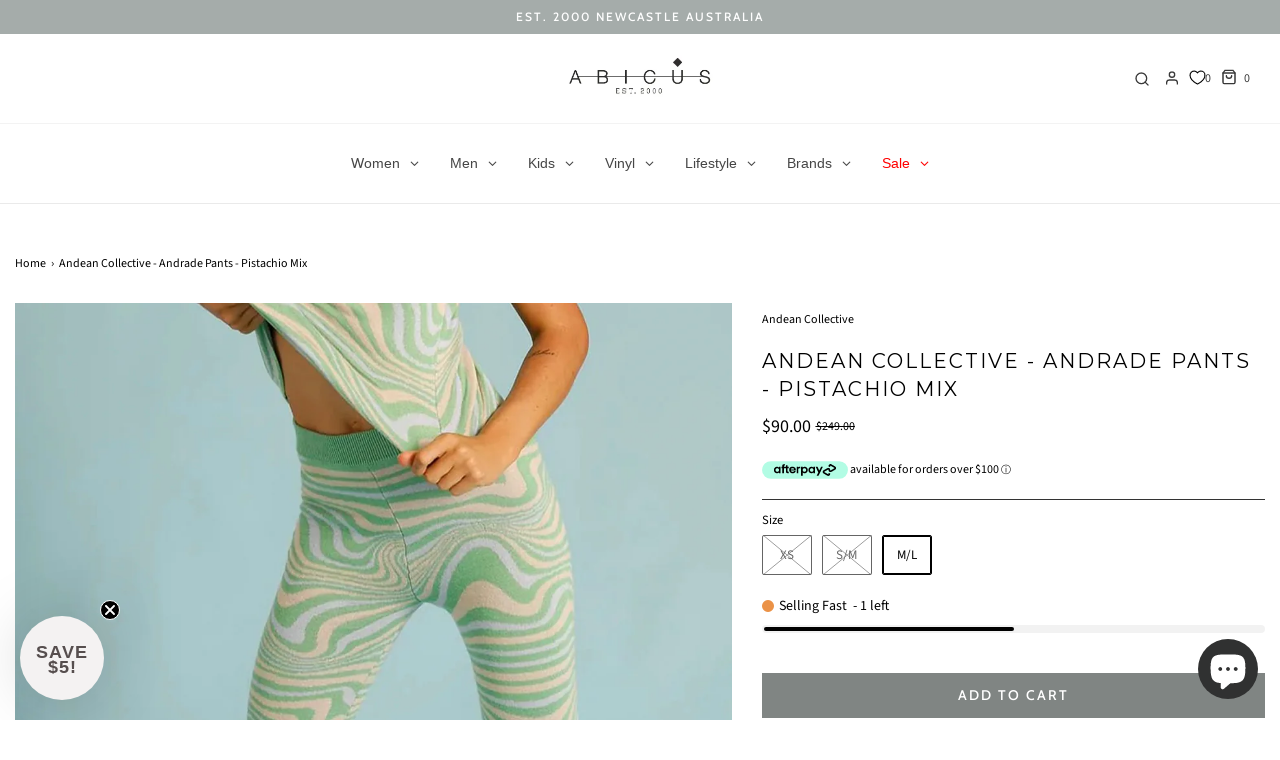

--- FILE ---
content_type: text/html; charset=utf-8
request_url: https://abicus.com.au/products/andean-collective-andrade-pants-pistacchio-mix
body_size: 68683
content:
<!DOCTYPE html>
<!--[if lt IE 7 ]><html class="no-js ie ie6" lang="en"> <![endif]-->
<!--[if IE 7 ]><html class="no-js ie ie7" lang="en"> <![endif]-->
<!--[if IE 8 ]><html class="no-js ie ie8" lang="en"> <![endif]-->
<!--[if (gte IE 9)|!(IE)]><!-->
<html
	class="no-js"
	lang="en"
	data-headings-size="small"
>
<!--<![endif]-->

<head>
  <meta name="google-site-verification" content="aC4nYrtbK7k-I76RaPLn7vFzFjPiNyF-C4O7E1pF6ng" />

	<meta charset="utf-8">

	<!--[if lt IE 9]>
		<script src="//html5shim.googlecode.com/svn/trunk/html5.js"></script>
	<![endif]-->



<script type="text/javascript">
    (function(c,l,a,r,i,t,y){
        c[a]=c[a]||function(){(c[a].q=c[a].q||[]).push(arguments)};
        t=l.createElement(r);t.async=1;t.src="https://www.clarity.ms/tag/"+i;
        y=l.getElementsByTagName(r)[0];y.parentNode.insertBefore(t,y);
    })(window, document, "clarity", "script", "jpkutswqku");
</script><title>
		Andean Collective - Andrade Pants - Pistachio Mix &ndash; Abicus
	</title>

	<link rel="preconnect" href="https://cdn.shopify.com" crossorigin>

	<script type="text/javascript">
		document.documentElement.className = document.documentElement.className.replace('no-js', 'js');
	</script>

	
	<meta name="description" content="The perfect everyday staple your wardrobe will thank you for. The print was drawn and inspired by Edna Andrade&#39;s abstract geometric work. Fits high-waisted with a comfortably fitted wide elastic at the waist. 5 cm elasticated waistband  50% Peruvian Cotton 50% Viscose Yarn Comfortable fitted  Sizes available:  XS, S/M,">
	

	
	<meta name="viewport" content="width=device-width, initial-scale=1" />
	

	<!-- /snippets/social-meta-tags.liquid -->


<meta property="og:site_name" content="Abicus">
<meta property="og:url" content="https://abicus.com.au/products/andean-collective-andrade-pants-pistacchio-mix">
<meta property="og:title" content="Andean Collective - Andrade Pants - Pistachio Mix">
<meta property="og:type" content="product">
<meta property="og:description" content="The perfect everyday staple your wardrobe will thank you for. The print was drawn and inspired by Edna Andrade&#39;s abstract geometric work. Fits high-waisted with a comfortably fitted wide elastic at the waist. 5 cm elasticated waistband  50% Peruvian Cotton 50% Viscose Yarn Comfortable fitted  Sizes available:  XS, S/M,">

  <meta property="og:price:amount" content="90.00">
  <meta property="og:price:currency" content="AUD">

<meta property="og:image" content="http://abicus.com.au/cdn/shop/products/AndeanCollective-AndradePants-PistachioMix-1_1200x1200.jpg?v=1659684831"><meta property="og:image" content="http://abicus.com.au/cdn/shop/products/AndeanCollective-EdnaShirt-PistachioMix-1_c71bf3e2-04f7-4978-90da-ee3277d2c3f2_1200x1200.jpg?v=1659684943"><meta property="og:image" content="http://abicus.com.au/cdn/shop/products/AndeanCollective-AndradePants-PistachioMix-2_1200x1200.jpg?v=1659684943">
<meta property="og:image:alt" content="Andean Collective - Andrade Pants - Pistachio Mix"><meta property="og:image:alt" content="Andean Collective - Andrade Pants - Pistachio Mix"><meta property="og:image:alt" content="Andean Collective - Andrade Pants - Pistachio Mix">
<meta property="og:image:secure_url" content="https://abicus.com.au/cdn/shop/products/AndeanCollective-AndradePants-PistachioMix-1_1200x1200.jpg?v=1659684831"><meta property="og:image:secure_url" content="https://abicus.com.au/cdn/shop/products/AndeanCollective-EdnaShirt-PistachioMix-1_c71bf3e2-04f7-4978-90da-ee3277d2c3f2_1200x1200.jpg?v=1659684943"><meta property="og:image:secure_url" content="https://abicus.com.au/cdn/shop/products/AndeanCollective-AndradePants-PistachioMix-2_1200x1200.jpg?v=1659684943">


<meta name="twitter:card" content="summary_large_image">
<meta name="twitter:title" content="Andean Collective - Andrade Pants - Pistachio Mix">
<meta name="twitter:description" content="The perfect everyday staple your wardrobe will thank you for. The print was drawn and inspired by Edna Andrade&#39;s abstract geometric work. Fits high-waisted with a comfortably fitted wide elastic at the waist. 5 cm elasticated waistband  50% Peruvian Cotton 50% Viscose Yarn Comfortable fitted  Sizes available:  XS, S/M,">


	<link rel="canonical" href="https://abicus.com.au/products/andean-collective-andrade-pants-pistacchio-mix" />

	<!-- CSS -->
	<style>
/*============================================================================
  Typography
==============================================================================*/





@font-face {
  font-family: Montserrat;
  font-weight: 400;
  font-style: normal;
  font-display: swap;
  src: url("//abicus.com.au/cdn/fonts/montserrat/montserrat_n4.81949fa0ac9fd2021e16436151e8eaa539321637.woff2") format("woff2"),
       url("//abicus.com.au/cdn/fonts/montserrat/montserrat_n4.a6c632ca7b62da89c3594789ba828388aac693fe.woff") format("woff");
}

@font-face {
  font-family: "Source Sans Pro";
  font-weight: 400;
  font-style: normal;
  font-display: swap;
  src: url("//abicus.com.au/cdn/fonts/source_sans_pro/sourcesanspro_n4.50ae3e156aed9a794db7e94c4d00984c7b66616c.woff2") format("woff2"),
       url("//abicus.com.au/cdn/fonts/source_sans_pro/sourcesanspro_n4.d1662e048bd96ae7123e46600ff9744c0d84502d.woff") format("woff");
}

@font-face {
  font-family: Cabin;
  font-weight: 500;
  font-style: normal;
  font-display: swap;
  src: url("//abicus.com.au/cdn/fonts/cabin/cabin_n5.0250ac238cfbbff14d3c16fcc89f227ca95d5c6f.woff2") format("woff2"),
       url("//abicus.com.au/cdn/fonts/cabin/cabin_n5.46470cf25a90d766aece73a31a42bfd8ef7a470b.woff") format("woff");
}


  @font-face {
  font-family: "Source Sans Pro";
  font-weight: 700;
  font-style: normal;
  font-display: swap;
  src: url("//abicus.com.au/cdn/fonts/source_sans_pro/sourcesanspro_n7.41cbad1715ffa6489ec3aab1c16fda6d5bdf2235.woff2") format("woff2"),
       url("//abicus.com.au/cdn/fonts/source_sans_pro/sourcesanspro_n7.01173495588557d2be0eb2bb2ecdf8e4f01cf917.woff") format("woff");
}




  @font-face {
  font-family: "Source Sans Pro";
  font-weight: 400;
  font-style: italic;
  font-display: swap;
  src: url("//abicus.com.au/cdn/fonts/source_sans_pro/sourcesanspro_i4.130f29b9baa0095b80aea9236ca9ef6ab0069c67.woff2") format("woff2"),
       url("//abicus.com.au/cdn/fonts/source_sans_pro/sourcesanspro_i4.6146c8c8ae7b8853ccbbc8b859fcf805016ee743.woff") format("woff");
}




  @font-face {
  font-family: "Source Sans Pro";
  font-weight: 700;
  font-style: italic;
  font-display: swap;
  src: url("//abicus.com.au/cdn/fonts/source_sans_pro/sourcesanspro_i7.98bb15b3a23880a6e1d86ade6dbb197526ff768d.woff2") format("woff2"),
       url("//abicus.com.au/cdn/fonts/source_sans_pro/sourcesanspro_i7.6274cea5e22a575d33653322a4399caadffb1338.woff") format("woff");
}



/*============================================================================
  #General Variables
==============================================================================*/

:root {
  --page-background: #ffffff;

  --color-primary: #000000;
  --disabled-color-primary: rgba(0, 0, 0, 0.5);
  --color-primary-opacity-05: rgba(0, 0, 0, 0.05);
  --link-color: #000000;
  --active-link-color: #000000;

  --button-background-color: #808583;
  --button-background-hover-color: #b9b5b5;
  --button-background-hover-color-lighten: #c5c2c2;
  --button-text-color: #ffffff;
  --button-border-color: rgba(255, 255, 255, 0.1);

  --sale-color: #cf6750;
  --sale-text-color: #ffffff;
  --sale-color-faint: rgba(207, 103, 80, 0.1);
  --sold-out-color: #000000;
  --sold-out-text-color: #ffffff;

  --header-background: #ffffff;
  --header-text: #383838;
  --header-text-opacity-80: rgba(56, 56, 56, 0.8);
  --header-border-color: rgba(56, 56, 56, 0.1);
  --header-border-color-dark: rgba(56, 56, 56, 0.15);
  --header-hover-background-color: rgba(56, 56, 56, 0.1);
  --header-overlay-text: #ffffff;

  --sticky-header-background: #ffffff;
  --sticky-header-text: #000000;
  --sticky-header-border: rgba(0, 0, 0, 0.1);

  --mobile-menu-text: #414141;
  --mobile-menu-background: #ffffff;
  --mobile-menu-border-color: rgba(65, 65, 65, 0.5);

  --footer-background: #b3a9a7;
  --footer-text: #383838;
  --footer-hover-background-color: rgba(56, 56, 56, 0.1);


  --pop-up-text: #fff;
  --pop-up-background: #656565;

  --secondary-color: rgba(0, 0, 0, 1) !default;
  --select-padding: 5px;
  --select-radius: 2px !default;

  --border-color: rgba(0, 0, 0, 0.5);
  --border-search: rgba(56, 56, 56, 0.1);
  --border-color-subtle: rgba(0, 0, 0, 0.1);
  --border-color-subtle-darken: #000000;

  --color-scheme-light-background: #f3f3f3;
  --color-scheme-light-background-hover: rgba(243, 243, 243, 0.1);
  --color-scheme-light-text: #414141;
  --color-scheme-light-text-hover: rgba(65, 65, 65, 0.7);
  --color-scheme-light-input-hover: rgba(65, 65, 65, 0.1);
  --color-scheme-light-link: #656565;
  --color-scheme-light-link-active: #656565;

  --color-scheme-accent-background: #f3f3f3;
  --color-scheme-accent-background-hover: rgba(243, 243, 243, 0.1);
  --color-scheme-accent-text: #383838;
  --color-scheme-accent-text-hover: rgba(56, 56, 56, 0.7);
  --color-scheme-accent-input-hover: rgba(56, 56, 56, 0.1);
  --color-scheme-accent-link: #ffffff;
  --color-scheme-accent-link-active: #ffffff;

  --color-scheme-dark-background: #565656;
  --color-scheme-dark-background-hover: rgba(86, 86, 86, 0.1);
  --color-scheme-dark-text: #ffffff;
  --color-scheme-dark-text-hover: rgba(255, 255, 255, 0.7);
  --color-scheme-dark-input-hover: rgba(255, 255, 255, 0.1);
  --color-scheme-dark-link: #F3F3F3;
  --color-scheme-dark-link-active: #F3F3F3;

  --header-font-stack: Montserrat, sans-serif;
  --header-font-weight: 400;
  --header-font-style: normal;
  --header-font-transform: uppercase;

  
  --header-letter-spacing: 2px;
  

  --body-font-stack: "Source Sans Pro", sans-serif;
  --body-font-weight: 400;
  --body-font-style: normal;
  --body-font-size-int: 14;
  --body-font-size: 14px;

  
    --body-small-font-size-int: 12;
    --body-small-font-size: 12px;
  

  --subheading-font-stack: Cabin, sans-serif;
  --subheading-font-weight: 500;
  --subheading-font-style: normal;
  --subheading-font-transform: uppercase;
  --subheading-case: uppercase;

  
  --heading-base: 28;
  --subheading-base: 14;
  --subheading-2-font-size: 16px;
  --subheading-2-line-height: 20px;
  --product-titles: 20px;
  --subpage-header: 20;
  --subpage-header-px: 20px;
  --subpage-header-line-height: 28px;
  --heading-font-size: 28px;
  --heading-line-height: 36px;
  --subheading-font-size: 14px;
  --subheading-line-height: 18px;
  

  --color-image-overlay: #000000;
  --color-image-overlay-text: #ffffff;
  --image-overlay-opacity: calc(60 / 100);

  --flexslider-icon-eot: //abicus.com.au/cdn/shop/t/46/assets/flexslider-icon.eot?v=70838442330258149421760652872;
  --flexslider-icon-eot-ie: //abicus.com.au/cdn/shop/t/46/assets/flexslider-icon.eot%23iefix?v=26824;
  --flexslider-icon-woff: //abicus.com.au/cdn/shop/t/46/assets/flexslider-icon.eot?v=70838442330258149421760652872;
  --flexslider-icon-ttf: //abicus.com.au/cdn/shop/t/46/assets/flexslider-icon.eot?v=70838442330258149421760652872;
  --flexslider-icon-svg: //abicus.com.au/cdn/shop/t/46/assets/flexslider-icon.eot?v=70838442330258149421760652872;

  --delete-button-png: //abicus.com.au/cdn/shop/t/46/assets/delete.png?v=26824;
  --loader-svg: //abicus.com.au/cdn/shop/t/46/assets/loader.svg?v=119822953187440061741760652872;

  
  --mobile-menu-link-transform: none;
  --mobile-menu-link-letter-spacing: 0;
  

  
  --buttons-transform: uppercase;
  --buttons-letter-spacing: 2px;
  

  
    --button-font-family: var(--subheading-font-stack);
    --button-font-weight: var(--subheading-font-weight);
    --button-font-style: var(--subheading-font-style);
    --button-font-size: var(--subheading-font-size);
  

  
    --button-font-size-int: var(--body-font-size-int);
  

  
    --subheading-letter-spacing: 1px;
  

  
    --nav-font-family: var(--body-font-stack);
    --nav-font-weight: var(--body-font-weight);
    --nav-font-style: var(--body-font-style);
  

  
    --nav-text-transform: none;
    --nav-letter-spacing: 0;
  

  
    --nav-font-size-int: var(--body-font-size-int);
  

  --page-width: 1600px;
  --page-width-with-padding: 1630px;
  --narrow-width-with-padding: 730px;
  --column-gap-width: 30px;
  --column-gap-width-half: 15.0px;

  --password-text-color: #000000;
  --password-error-background: #feebeb;
  --password-error-text: #7e1412;
  --password-login-background: #111111;
  --password-login-text: #b8b8b8;
  --password-btn-text: #ffffff;
  --password-btn-background: #000000;
  --password-btn-background-success: #4caf50;
  --success-color: #28a745;
  --error-color: #DC3545;
  --warning-color: #EB9247;

  /* Shop Pay Installments variables */
  --color-body: #ffffff;
  --color-bg: #ffffff;
}
</style>


	
	<link rel="preload" href="//abicus.com.au/cdn/shop/t/46/assets/theme-product.min.css?v=117786811403726686321760652872" as="style">
	<link href="//abicus.com.au/cdn/shop/t/46/assets/theme-product.min.css?v=117786811403726686321760652872" rel="stylesheet" type="text/css" media="all" />
	

	<link href="//abicus.com.au/cdn/shop/t/46/assets/custom.css?v=16882007939924649471760652872" rel="stylesheet" type="text/css" media="all" />

	

	

	
	<link rel="shortcut icon" href="//abicus.com.au/cdn/shop/files/Abicus_Favicon-White-32px_32x32.png?v=1614335740" type="image/png">
	

	<link rel="sitemap" type="application/xml" title="Sitemap" href="/sitemap.xml" />

	<script>window.performance && window.performance.mark && window.performance.mark('shopify.content_for_header.start');</script><meta name="google-site-verification" content="s5sW9YdKgZtC_zIJZG4wndt2vv2f8WAn6e0TGJERo48">
<meta name="facebook-domain-verification" content="w07tevgnrn0cl5l2r77orr5s6iaf16">
<meta id="shopify-digital-wallet" name="shopify-digital-wallet" content="/27493171278/digital_wallets/dialog">
<meta name="shopify-checkout-api-token" content="e890f041e9bce372545e76f2200976b0">
<link rel="alternate" type="application/json+oembed" href="https://abicus.com.au/products/andean-collective-andrade-pants-pistacchio-mix.oembed">
<script async="async" src="/checkouts/internal/preloads.js?locale=en-AU"></script>
<link rel="preconnect" href="https://shop.app" crossorigin="anonymous">
<script async="async" src="https://shop.app/checkouts/internal/preloads.js?locale=en-AU&shop_id=27493171278" crossorigin="anonymous"></script>
<script id="apple-pay-shop-capabilities" type="application/json">{"shopId":27493171278,"countryCode":"AU","currencyCode":"AUD","merchantCapabilities":["supports3DS"],"merchantId":"gid:\/\/shopify\/Shop\/27493171278","merchantName":"Abicus","requiredBillingContactFields":["postalAddress","email","phone"],"requiredShippingContactFields":["postalAddress","email","phone"],"shippingType":"shipping","supportedNetworks":["visa","masterCard","amex","jcb"],"total":{"type":"pending","label":"Abicus","amount":"1.00"},"shopifyPaymentsEnabled":true,"supportsSubscriptions":true}</script>
<script id="shopify-features" type="application/json">{"accessToken":"e890f041e9bce372545e76f2200976b0","betas":["rich-media-storefront-analytics"],"domain":"abicus.com.au","predictiveSearch":true,"shopId":27493171278,"locale":"en"}</script>
<script>var Shopify = Shopify || {};
Shopify.shop = "abicus-newcastle.myshopify.com";
Shopify.locale = "en";
Shopify.currency = {"active":"AUD","rate":"1.0"};
Shopify.country = "AU";
Shopify.theme = {"name":"THEME - UPDATED 177\/10\/25 (Okendo and Brand ...","id":181825667385,"schema_name":"Envy","schema_version":"32.2.0","theme_store_id":411,"role":"main"};
Shopify.theme.handle = "null";
Shopify.theme.style = {"id":null,"handle":null};
Shopify.cdnHost = "abicus.com.au/cdn";
Shopify.routes = Shopify.routes || {};
Shopify.routes.root = "/";</script>
<script type="module">!function(o){(o.Shopify=o.Shopify||{}).modules=!0}(window);</script>
<script>!function(o){function n(){var o=[];function n(){o.push(Array.prototype.slice.apply(arguments))}return n.q=o,n}var t=o.Shopify=o.Shopify||{};t.loadFeatures=n(),t.autoloadFeatures=n()}(window);</script>
<script>
  window.ShopifyPay = window.ShopifyPay || {};
  window.ShopifyPay.apiHost = "shop.app\/pay";
  window.ShopifyPay.redirectState = null;
</script>
<script id="shop-js-analytics" type="application/json">{"pageType":"product"}</script>
<script defer="defer" async type="module" src="//abicus.com.au/cdn/shopifycloud/shop-js/modules/v2/client.init-shop-cart-sync_BT-GjEfc.en.esm.js"></script>
<script defer="defer" async type="module" src="//abicus.com.au/cdn/shopifycloud/shop-js/modules/v2/chunk.common_D58fp_Oc.esm.js"></script>
<script defer="defer" async type="module" src="//abicus.com.au/cdn/shopifycloud/shop-js/modules/v2/chunk.modal_xMitdFEc.esm.js"></script>
<script type="module">
  await import("//abicus.com.au/cdn/shopifycloud/shop-js/modules/v2/client.init-shop-cart-sync_BT-GjEfc.en.esm.js");
await import("//abicus.com.au/cdn/shopifycloud/shop-js/modules/v2/chunk.common_D58fp_Oc.esm.js");
await import("//abicus.com.au/cdn/shopifycloud/shop-js/modules/v2/chunk.modal_xMitdFEc.esm.js");

  window.Shopify.SignInWithShop?.initShopCartSync?.({"fedCMEnabled":true,"windoidEnabled":true});

</script>
<script>
  window.Shopify = window.Shopify || {};
  if (!window.Shopify.featureAssets) window.Shopify.featureAssets = {};
  window.Shopify.featureAssets['shop-js'] = {"shop-cart-sync":["modules/v2/client.shop-cart-sync_DZOKe7Ll.en.esm.js","modules/v2/chunk.common_D58fp_Oc.esm.js","modules/v2/chunk.modal_xMitdFEc.esm.js"],"init-fed-cm":["modules/v2/client.init-fed-cm_B6oLuCjv.en.esm.js","modules/v2/chunk.common_D58fp_Oc.esm.js","modules/v2/chunk.modal_xMitdFEc.esm.js"],"shop-cash-offers":["modules/v2/client.shop-cash-offers_D2sdYoxE.en.esm.js","modules/v2/chunk.common_D58fp_Oc.esm.js","modules/v2/chunk.modal_xMitdFEc.esm.js"],"shop-login-button":["modules/v2/client.shop-login-button_QeVjl5Y3.en.esm.js","modules/v2/chunk.common_D58fp_Oc.esm.js","modules/v2/chunk.modal_xMitdFEc.esm.js"],"pay-button":["modules/v2/client.pay-button_DXTOsIq6.en.esm.js","modules/v2/chunk.common_D58fp_Oc.esm.js","modules/v2/chunk.modal_xMitdFEc.esm.js"],"shop-button":["modules/v2/client.shop-button_DQZHx9pm.en.esm.js","modules/v2/chunk.common_D58fp_Oc.esm.js","modules/v2/chunk.modal_xMitdFEc.esm.js"],"avatar":["modules/v2/client.avatar_BTnouDA3.en.esm.js"],"init-windoid":["modules/v2/client.init-windoid_CR1B-cfM.en.esm.js","modules/v2/chunk.common_D58fp_Oc.esm.js","modules/v2/chunk.modal_xMitdFEc.esm.js"],"init-shop-for-new-customer-accounts":["modules/v2/client.init-shop-for-new-customer-accounts_C_vY_xzh.en.esm.js","modules/v2/client.shop-login-button_QeVjl5Y3.en.esm.js","modules/v2/chunk.common_D58fp_Oc.esm.js","modules/v2/chunk.modal_xMitdFEc.esm.js"],"init-shop-email-lookup-coordinator":["modules/v2/client.init-shop-email-lookup-coordinator_BI7n9ZSv.en.esm.js","modules/v2/chunk.common_D58fp_Oc.esm.js","modules/v2/chunk.modal_xMitdFEc.esm.js"],"init-shop-cart-sync":["modules/v2/client.init-shop-cart-sync_BT-GjEfc.en.esm.js","modules/v2/chunk.common_D58fp_Oc.esm.js","modules/v2/chunk.modal_xMitdFEc.esm.js"],"shop-toast-manager":["modules/v2/client.shop-toast-manager_DiYdP3xc.en.esm.js","modules/v2/chunk.common_D58fp_Oc.esm.js","modules/v2/chunk.modal_xMitdFEc.esm.js"],"init-customer-accounts":["modules/v2/client.init-customer-accounts_D9ZNqS-Q.en.esm.js","modules/v2/client.shop-login-button_QeVjl5Y3.en.esm.js","modules/v2/chunk.common_D58fp_Oc.esm.js","modules/v2/chunk.modal_xMitdFEc.esm.js"],"init-customer-accounts-sign-up":["modules/v2/client.init-customer-accounts-sign-up_iGw4briv.en.esm.js","modules/v2/client.shop-login-button_QeVjl5Y3.en.esm.js","modules/v2/chunk.common_D58fp_Oc.esm.js","modules/v2/chunk.modal_xMitdFEc.esm.js"],"shop-follow-button":["modules/v2/client.shop-follow-button_CqMgW2wH.en.esm.js","modules/v2/chunk.common_D58fp_Oc.esm.js","modules/v2/chunk.modal_xMitdFEc.esm.js"],"checkout-modal":["modules/v2/client.checkout-modal_xHeaAweL.en.esm.js","modules/v2/chunk.common_D58fp_Oc.esm.js","modules/v2/chunk.modal_xMitdFEc.esm.js"],"shop-login":["modules/v2/client.shop-login_D91U-Q7h.en.esm.js","modules/v2/chunk.common_D58fp_Oc.esm.js","modules/v2/chunk.modal_xMitdFEc.esm.js"],"lead-capture":["modules/v2/client.lead-capture_BJmE1dJe.en.esm.js","modules/v2/chunk.common_D58fp_Oc.esm.js","modules/v2/chunk.modal_xMitdFEc.esm.js"],"payment-terms":["modules/v2/client.payment-terms_Ci9AEqFq.en.esm.js","modules/v2/chunk.common_D58fp_Oc.esm.js","modules/v2/chunk.modal_xMitdFEc.esm.js"]};
</script>
<script>(function() {
  var isLoaded = false;
  function asyncLoad() {
    if (isLoaded) return;
    isLoaded = true;
    var urls = ["https:\/\/shopify-extension.getredo.com\/main.js?widget_id=odg4gyylbuww712\u0026shop=abicus-newcastle.myshopify.com","https:\/\/cdn.shopify.com\/s\/files\/1\/0274\/9317\/1278\/t\/46\/assets\/instant-pixel-site_a9a0086f14c441b4af3ea49208ea6a59.js?v=1768571505\u0026shop=abicus-newcastle.myshopify.com"];
    for (var i = 0; i < urls.length; i++) {
      var s = document.createElement('script');
      s.type = 'text/javascript';
      s.async = true;
      s.src = urls[i];
      var x = document.getElementsByTagName('script')[0];
      x.parentNode.insertBefore(s, x);
    }
  };
  if(window.attachEvent) {
    window.attachEvent('onload', asyncLoad);
  } else {
    window.addEventListener('load', asyncLoad, false);
  }
})();</script>
<script id="__st">var __st={"a":27493171278,"offset":39600,"reqid":"f8bc0cdc-221e-4880-8e5e-712a19ff7961-1769238143","pageurl":"abicus.com.au\/products\/andean-collective-andrade-pants-pistacchio-mix","u":"7291d504918f","p":"product","rtyp":"product","rid":6781401661518};</script>
<script>window.ShopifyPaypalV4VisibilityTracking = true;</script>
<script id="captcha-bootstrap">!function(){'use strict';const t='contact',e='account',n='new_comment',o=[[t,t],['blogs',n],['comments',n],[t,'customer']],c=[[e,'customer_login'],[e,'guest_login'],[e,'recover_customer_password'],[e,'create_customer']],r=t=>t.map((([t,e])=>`form[action*='/${t}']:not([data-nocaptcha='true']) input[name='form_type'][value='${e}']`)).join(','),a=t=>()=>t?[...document.querySelectorAll(t)].map((t=>t.form)):[];function s(){const t=[...o],e=r(t);return a(e)}const i='password',u='form_key',d=['recaptcha-v3-token','g-recaptcha-response','h-captcha-response',i],f=()=>{try{return window.sessionStorage}catch{return}},m='__shopify_v',_=t=>t.elements[u];function p(t,e,n=!1){try{const o=window.sessionStorage,c=JSON.parse(o.getItem(e)),{data:r}=function(t){const{data:e,action:n}=t;return t[m]||n?{data:e,action:n}:{data:t,action:n}}(c);for(const[e,n]of Object.entries(r))t.elements[e]&&(t.elements[e].value=n);n&&o.removeItem(e)}catch(o){console.error('form repopulation failed',{error:o})}}const l='form_type',E='cptcha';function T(t){t.dataset[E]=!0}const w=window,h=w.document,L='Shopify',v='ce_forms',y='captcha';let A=!1;((t,e)=>{const n=(g='f06e6c50-85a8-45c8-87d0-21a2b65856fe',I='https://cdn.shopify.com/shopifycloud/storefront-forms-hcaptcha/ce_storefront_forms_captcha_hcaptcha.v1.5.2.iife.js',D={infoText:'Protected by hCaptcha',privacyText:'Privacy',termsText:'Terms'},(t,e,n)=>{const o=w[L][v],c=o.bindForm;if(c)return c(t,g,e,D).then(n);var r;o.q.push([[t,g,e,D],n]),r=I,A||(h.body.append(Object.assign(h.createElement('script'),{id:'captcha-provider',async:!0,src:r})),A=!0)});var g,I,D;w[L]=w[L]||{},w[L][v]=w[L][v]||{},w[L][v].q=[],w[L][y]=w[L][y]||{},w[L][y].protect=function(t,e){n(t,void 0,e),T(t)},Object.freeze(w[L][y]),function(t,e,n,w,h,L){const[v,y,A,g]=function(t,e,n){const i=e?o:[],u=t?c:[],d=[...i,...u],f=r(d),m=r(i),_=r(d.filter((([t,e])=>n.includes(e))));return[a(f),a(m),a(_),s()]}(w,h,L),I=t=>{const e=t.target;return e instanceof HTMLFormElement?e:e&&e.form},D=t=>v().includes(t);t.addEventListener('submit',(t=>{const e=I(t);if(!e)return;const n=D(e)&&!e.dataset.hcaptchaBound&&!e.dataset.recaptchaBound,o=_(e),c=g().includes(e)&&(!o||!o.value);(n||c)&&t.preventDefault(),c&&!n&&(function(t){try{if(!f())return;!function(t){const e=f();if(!e)return;const n=_(t);if(!n)return;const o=n.value;o&&e.removeItem(o)}(t);const e=Array.from(Array(32),(()=>Math.random().toString(36)[2])).join('');!function(t,e){_(t)||t.append(Object.assign(document.createElement('input'),{type:'hidden',name:u})),t.elements[u].value=e}(t,e),function(t,e){const n=f();if(!n)return;const o=[...t.querySelectorAll(`input[type='${i}']`)].map((({name:t})=>t)),c=[...d,...o],r={};for(const[a,s]of new FormData(t).entries())c.includes(a)||(r[a]=s);n.setItem(e,JSON.stringify({[m]:1,action:t.action,data:r}))}(t,e)}catch(e){console.error('failed to persist form',e)}}(e),e.submit())}));const S=(t,e)=>{t&&!t.dataset[E]&&(n(t,e.some((e=>e===t))),T(t))};for(const o of['focusin','change'])t.addEventListener(o,(t=>{const e=I(t);D(e)&&S(e,y())}));const B=e.get('form_key'),M=e.get(l),P=B&&M;t.addEventListener('DOMContentLoaded',(()=>{const t=y();if(P)for(const e of t)e.elements[l].value===M&&p(e,B);[...new Set([...A(),...v().filter((t=>'true'===t.dataset.shopifyCaptcha))])].forEach((e=>S(e,t)))}))}(h,new URLSearchParams(w.location.search),n,t,e,['guest_login'])})(!0,!0)}();</script>
<script integrity="sha256-4kQ18oKyAcykRKYeNunJcIwy7WH5gtpwJnB7kiuLZ1E=" data-source-attribution="shopify.loadfeatures" defer="defer" src="//abicus.com.au/cdn/shopifycloud/storefront/assets/storefront/load_feature-a0a9edcb.js" crossorigin="anonymous"></script>
<script crossorigin="anonymous" defer="defer" src="//abicus.com.au/cdn/shopifycloud/storefront/assets/shopify_pay/storefront-65b4c6d7.js?v=20250812"></script>
<script data-source-attribution="shopify.dynamic_checkout.dynamic.init">var Shopify=Shopify||{};Shopify.PaymentButton=Shopify.PaymentButton||{isStorefrontPortableWallets:!0,init:function(){window.Shopify.PaymentButton.init=function(){};var t=document.createElement("script");t.src="https://abicus.com.au/cdn/shopifycloud/portable-wallets/latest/portable-wallets.en.js",t.type="module",document.head.appendChild(t)}};
</script>
<script data-source-attribution="shopify.dynamic_checkout.buyer_consent">
  function portableWalletsHideBuyerConsent(e){var t=document.getElementById("shopify-buyer-consent"),n=document.getElementById("shopify-subscription-policy-button");t&&n&&(t.classList.add("hidden"),t.setAttribute("aria-hidden","true"),n.removeEventListener("click",e))}function portableWalletsShowBuyerConsent(e){var t=document.getElementById("shopify-buyer-consent"),n=document.getElementById("shopify-subscription-policy-button");t&&n&&(t.classList.remove("hidden"),t.removeAttribute("aria-hidden"),n.addEventListener("click",e))}window.Shopify?.PaymentButton&&(window.Shopify.PaymentButton.hideBuyerConsent=portableWalletsHideBuyerConsent,window.Shopify.PaymentButton.showBuyerConsent=portableWalletsShowBuyerConsent);
</script>
<script data-source-attribution="shopify.dynamic_checkout.cart.bootstrap">document.addEventListener("DOMContentLoaded",(function(){function t(){return document.querySelector("shopify-accelerated-checkout-cart, shopify-accelerated-checkout")}if(t())Shopify.PaymentButton.init();else{new MutationObserver((function(e,n){t()&&(Shopify.PaymentButton.init(),n.disconnect())})).observe(document.body,{childList:!0,subtree:!0})}}));
</script>
<link id="shopify-accelerated-checkout-styles" rel="stylesheet" media="screen" href="https://abicus.com.au/cdn/shopifycloud/portable-wallets/latest/accelerated-checkout-backwards-compat.css" crossorigin="anonymous">
<style id="shopify-accelerated-checkout-cart">
        #shopify-buyer-consent {
  margin-top: 1em;
  display: inline-block;
  width: 100%;
}

#shopify-buyer-consent.hidden {
  display: none;
}

#shopify-subscription-policy-button {
  background: none;
  border: none;
  padding: 0;
  text-decoration: underline;
  font-size: inherit;
  cursor: pointer;
}

#shopify-subscription-policy-button::before {
  box-shadow: none;
}

      </style>

<script>window.performance && window.performance.mark && window.performance.mark('shopify.content_for_header.end');</script>

	<script type="text/javascript">
		window.wetheme = {
			name: 'Envy',
			webcomponentRegistry: {
                registry: {},
				checkScriptLoaded: function(key) {
					return window.wetheme.webcomponentRegistry.registry[key] ? true : false
				},
                register: function(registration) {
                    if(!window.wetheme.webcomponentRegistry.checkScriptLoaded(registration.key)) {
                      window.wetheme.webcomponentRegistry.registry[registration.key] = registration
                    }
                }
            }
        };
	</script>

	

	




<!-- BEGIN app block: shopify://apps/pagefly-page-builder/blocks/app-embed/83e179f7-59a0-4589-8c66-c0dddf959200 -->

<!-- BEGIN app snippet: pagefly-cro-ab-testing-main -->







<script>
  ;(function () {
    const url = new URL(window.location)
    const viewParam = url.searchParams.get('view')
    if (viewParam && viewParam.includes('variant-pf-')) {
      url.searchParams.set('pf_v', viewParam)
      url.searchParams.delete('view')
      window.history.replaceState({}, '', url)
    }
  })()
</script>



<script type='module'>
  
  window.PAGEFLY_CRO = window.PAGEFLY_CRO || {}

  window.PAGEFLY_CRO['data_debug'] = {
    original_template_suffix: "all_products",
    allow_ab_test: false,
    ab_test_start_time: 0,
    ab_test_end_time: 0,
    today_date_time: 1769238143000,
  }
  window.PAGEFLY_CRO['GA4'] = { enabled: false}
</script>

<!-- END app snippet -->








  <script src='https://cdn.shopify.com/extensions/019bb4f9-aed6-78a3-be91-e9d44663e6bf/pagefly-page-builder-215/assets/pagefly-helper.js' defer='defer'></script>

  <script src='https://cdn.shopify.com/extensions/019bb4f9-aed6-78a3-be91-e9d44663e6bf/pagefly-page-builder-215/assets/pagefly-general-helper.js' defer='defer'></script>

  <script src='https://cdn.shopify.com/extensions/019bb4f9-aed6-78a3-be91-e9d44663e6bf/pagefly-page-builder-215/assets/pagefly-snap-slider.js' defer='defer'></script>

  <script src='https://cdn.shopify.com/extensions/019bb4f9-aed6-78a3-be91-e9d44663e6bf/pagefly-page-builder-215/assets/pagefly-slideshow-v3.js' defer='defer'></script>

  <script src='https://cdn.shopify.com/extensions/019bb4f9-aed6-78a3-be91-e9d44663e6bf/pagefly-page-builder-215/assets/pagefly-slideshow-v4.js' defer='defer'></script>

  <script src='https://cdn.shopify.com/extensions/019bb4f9-aed6-78a3-be91-e9d44663e6bf/pagefly-page-builder-215/assets/pagefly-glider.js' defer='defer'></script>

  <script src='https://cdn.shopify.com/extensions/019bb4f9-aed6-78a3-be91-e9d44663e6bf/pagefly-page-builder-215/assets/pagefly-slideshow-v1-v2.js' defer='defer'></script>

  <script src='https://cdn.shopify.com/extensions/019bb4f9-aed6-78a3-be91-e9d44663e6bf/pagefly-page-builder-215/assets/pagefly-product-media.js' defer='defer'></script>

  <script src='https://cdn.shopify.com/extensions/019bb4f9-aed6-78a3-be91-e9d44663e6bf/pagefly-page-builder-215/assets/pagefly-product.js' defer='defer'></script>


<script id='pagefly-helper-data' type='application/json'>
  {
    "page_optimization": {
      "assets_prefetching": false
    },
    "elements_asset_mapper": {
      "Accordion": "https://cdn.shopify.com/extensions/019bb4f9-aed6-78a3-be91-e9d44663e6bf/pagefly-page-builder-215/assets/pagefly-accordion.js",
      "Accordion3": "https://cdn.shopify.com/extensions/019bb4f9-aed6-78a3-be91-e9d44663e6bf/pagefly-page-builder-215/assets/pagefly-accordion3.js",
      "CountDown": "https://cdn.shopify.com/extensions/019bb4f9-aed6-78a3-be91-e9d44663e6bf/pagefly-page-builder-215/assets/pagefly-countdown.js",
      "GMap1": "https://cdn.shopify.com/extensions/019bb4f9-aed6-78a3-be91-e9d44663e6bf/pagefly-page-builder-215/assets/pagefly-gmap.js",
      "GMap2": "https://cdn.shopify.com/extensions/019bb4f9-aed6-78a3-be91-e9d44663e6bf/pagefly-page-builder-215/assets/pagefly-gmap.js",
      "GMapBasicV2": "https://cdn.shopify.com/extensions/019bb4f9-aed6-78a3-be91-e9d44663e6bf/pagefly-page-builder-215/assets/pagefly-gmap.js",
      "GMapAdvancedV2": "https://cdn.shopify.com/extensions/019bb4f9-aed6-78a3-be91-e9d44663e6bf/pagefly-page-builder-215/assets/pagefly-gmap.js",
      "HTML.Video": "https://cdn.shopify.com/extensions/019bb4f9-aed6-78a3-be91-e9d44663e6bf/pagefly-page-builder-215/assets/pagefly-htmlvideo.js",
      "HTML.Video2": "https://cdn.shopify.com/extensions/019bb4f9-aed6-78a3-be91-e9d44663e6bf/pagefly-page-builder-215/assets/pagefly-htmlvideo2.js",
      "HTML.Video3": "https://cdn.shopify.com/extensions/019bb4f9-aed6-78a3-be91-e9d44663e6bf/pagefly-page-builder-215/assets/pagefly-htmlvideo2.js",
      "BackgroundVideo": "https://cdn.shopify.com/extensions/019bb4f9-aed6-78a3-be91-e9d44663e6bf/pagefly-page-builder-215/assets/pagefly-htmlvideo2.js",
      "Instagram": "https://cdn.shopify.com/extensions/019bb4f9-aed6-78a3-be91-e9d44663e6bf/pagefly-page-builder-215/assets/pagefly-instagram.js",
      "Instagram2": "https://cdn.shopify.com/extensions/019bb4f9-aed6-78a3-be91-e9d44663e6bf/pagefly-page-builder-215/assets/pagefly-instagram.js",
      "Insta3": "https://cdn.shopify.com/extensions/019bb4f9-aed6-78a3-be91-e9d44663e6bf/pagefly-page-builder-215/assets/pagefly-instagram3.js",
      "Tabs": "https://cdn.shopify.com/extensions/019bb4f9-aed6-78a3-be91-e9d44663e6bf/pagefly-page-builder-215/assets/pagefly-tab.js",
      "Tabs3": "https://cdn.shopify.com/extensions/019bb4f9-aed6-78a3-be91-e9d44663e6bf/pagefly-page-builder-215/assets/pagefly-tab3.js",
      "ProductBox": "https://cdn.shopify.com/extensions/019bb4f9-aed6-78a3-be91-e9d44663e6bf/pagefly-page-builder-215/assets/pagefly-cart.js",
      "FBPageBox2": "https://cdn.shopify.com/extensions/019bb4f9-aed6-78a3-be91-e9d44663e6bf/pagefly-page-builder-215/assets/pagefly-facebook.js",
      "FBLikeButton2": "https://cdn.shopify.com/extensions/019bb4f9-aed6-78a3-be91-e9d44663e6bf/pagefly-page-builder-215/assets/pagefly-facebook.js",
      "TwitterFeed2": "https://cdn.shopify.com/extensions/019bb4f9-aed6-78a3-be91-e9d44663e6bf/pagefly-page-builder-215/assets/pagefly-twitter.js",
      "Paragraph4": "https://cdn.shopify.com/extensions/019bb4f9-aed6-78a3-be91-e9d44663e6bf/pagefly-page-builder-215/assets/pagefly-paragraph4.js",

      "AliReviews": "https://cdn.shopify.com/extensions/019bb4f9-aed6-78a3-be91-e9d44663e6bf/pagefly-page-builder-215/assets/pagefly-3rd-elements.js",
      "BackInStock": "https://cdn.shopify.com/extensions/019bb4f9-aed6-78a3-be91-e9d44663e6bf/pagefly-page-builder-215/assets/pagefly-3rd-elements.js",
      "GloboBackInStock": "https://cdn.shopify.com/extensions/019bb4f9-aed6-78a3-be91-e9d44663e6bf/pagefly-page-builder-215/assets/pagefly-3rd-elements.js",
      "GrowaveWishlist": "https://cdn.shopify.com/extensions/019bb4f9-aed6-78a3-be91-e9d44663e6bf/pagefly-page-builder-215/assets/pagefly-3rd-elements.js",
      "InfiniteOptionsShopPad": "https://cdn.shopify.com/extensions/019bb4f9-aed6-78a3-be91-e9d44663e6bf/pagefly-page-builder-215/assets/pagefly-3rd-elements.js",
      "InkybayProductPersonalizer": "https://cdn.shopify.com/extensions/019bb4f9-aed6-78a3-be91-e9d44663e6bf/pagefly-page-builder-215/assets/pagefly-3rd-elements.js",
      "LimeSpot": "https://cdn.shopify.com/extensions/019bb4f9-aed6-78a3-be91-e9d44663e6bf/pagefly-page-builder-215/assets/pagefly-3rd-elements.js",
      "Loox": "https://cdn.shopify.com/extensions/019bb4f9-aed6-78a3-be91-e9d44663e6bf/pagefly-page-builder-215/assets/pagefly-3rd-elements.js",
      "Opinew": "https://cdn.shopify.com/extensions/019bb4f9-aed6-78a3-be91-e9d44663e6bf/pagefly-page-builder-215/assets/pagefly-3rd-elements.js",
      "Powr": "https://cdn.shopify.com/extensions/019bb4f9-aed6-78a3-be91-e9d44663e6bf/pagefly-page-builder-215/assets/pagefly-3rd-elements.js",
      "ProductReviews": "https://cdn.shopify.com/extensions/019bb4f9-aed6-78a3-be91-e9d44663e6bf/pagefly-page-builder-215/assets/pagefly-3rd-elements.js",
      "PushOwl": "https://cdn.shopify.com/extensions/019bb4f9-aed6-78a3-be91-e9d44663e6bf/pagefly-page-builder-215/assets/pagefly-3rd-elements.js",
      "ReCharge": "https://cdn.shopify.com/extensions/019bb4f9-aed6-78a3-be91-e9d44663e6bf/pagefly-page-builder-215/assets/pagefly-3rd-elements.js",
      "Rivyo": "https://cdn.shopify.com/extensions/019bb4f9-aed6-78a3-be91-e9d44663e6bf/pagefly-page-builder-215/assets/pagefly-3rd-elements.js",
      "TrackingMore": "https://cdn.shopify.com/extensions/019bb4f9-aed6-78a3-be91-e9d44663e6bf/pagefly-page-builder-215/assets/pagefly-3rd-elements.js",
      "Vitals": "https://cdn.shopify.com/extensions/019bb4f9-aed6-78a3-be91-e9d44663e6bf/pagefly-page-builder-215/assets/pagefly-3rd-elements.js",
      "Wiser": "https://cdn.shopify.com/extensions/019bb4f9-aed6-78a3-be91-e9d44663e6bf/pagefly-page-builder-215/assets/pagefly-3rd-elements.js"
    },
    "custom_elements_mapper": {
      "pf-click-action-element": "https://cdn.shopify.com/extensions/019bb4f9-aed6-78a3-be91-e9d44663e6bf/pagefly-page-builder-215/assets/pagefly-click-action-element.js",
      "pf-dialog-element": "https://cdn.shopify.com/extensions/019bb4f9-aed6-78a3-be91-e9d44663e6bf/pagefly-page-builder-215/assets/pagefly-dialog-element.js"
    }
  }
</script>


<!-- END app block --><!-- BEGIN app block: shopify://apps/elevar-conversion-tracking/blocks/dataLayerEmbed/bc30ab68-b15c-4311-811f-8ef485877ad6 -->



<script type="module" dynamic>
  const configUrl = "/a/elevar/static/configs/889864a41df40d3924a852ef814522960d53c4cc/config.js";
  const config = (await import(configUrl)).default;
  const scriptUrl = config.script_src_app_theme_embed;

  if (scriptUrl) {
    const { handler } = await import(scriptUrl);

    await handler(
      config,
      {
        cartData: {
  marketId: "1045168206",
  attributes:{},
  cartTotal: "0.0",
  currencyCode:"AUD",
  items: []
}
,
        user: {cartTotal: "0.0",
    currencyCode:"AUD",customer: {},
}
,
        isOnCartPage:false,
        collectionView:null,
        searchResultsView:null,
        productView:{
    attributes:{},
    currencyCode:"AUD",defaultVariant: {id:"28329",name:"Andean Collective - Andrade Pants - Pistachio Mix",
        brand:"Andean Collective",
        category:"Women Clothing - Pants",
        variant:"M\/L",
        price: "90.0",
        productId: "6781401661518",
        variantId: "39931394621518",
        compareAtPrice: "249.0",image:"\/\/abicus.com.au\/cdn\/shop\/products\/AndeanCollective-AndradePants-PistachioMix-1.jpg?v=1659684831",url:"\/products\/andean-collective-andrade-pants-pistacchio-mix?variant=39931394621518"},items: [{id:"28327",name:"Andean Collective - Andrade Pants - Pistachio Mix",
          brand:"Andean Collective",
          category:"Women Clothing - Pants",
          variant:"XS",
          price: "90.0",
          productId: "6781401661518",
          variantId: "39931394555982",
          compareAtPrice: "249.0",image:"\/\/abicus.com.au\/cdn\/shop\/products\/AndeanCollective-AndradePants-PistachioMix-1.jpg?v=1659684831",url:"\/products\/andean-collective-andrade-pants-pistacchio-mix?variant=39931394555982"},{id:"28328",name:"Andean Collective - Andrade Pants - Pistachio Mix",
          brand:"Andean Collective",
          category:"Women Clothing - Pants",
          variant:"S\/M",
          price: "90.0",
          productId: "6781401661518",
          variantId: "39931394588750",
          compareAtPrice: "249.0",image:"\/\/abicus.com.au\/cdn\/shop\/products\/AndeanCollective-AndradePants-PistachioMix-1.jpg?v=1659684831",url:"\/products\/andean-collective-andrade-pants-pistacchio-mix?variant=39931394588750"},{id:"28329",name:"Andean Collective - Andrade Pants - Pistachio Mix",
          brand:"Andean Collective",
          category:"Women Clothing - Pants",
          variant:"M\/L",
          price: "90.0",
          productId: "6781401661518",
          variantId: "39931394621518",
          compareAtPrice: "249.0",image:"\/\/abicus.com.au\/cdn\/shop\/products\/AndeanCollective-AndradePants-PistachioMix-1.jpg?v=1659684831",url:"\/products\/andean-collective-andrade-pants-pistacchio-mix?variant=39931394621518"},]
  },
        checkoutComplete: null
      }
    );
  }
</script>


<!-- END app block --><!-- BEGIN app block: shopify://apps/globo-mega-menu/blocks/app-embed/7a00835e-fe40-45a5-a615-2eb4ab697b58 -->
<link href="//cdn.shopify.com/extensions/019be4fb-bfc8-74a5-a8d9-c694285f11c2/menufrontend-305/assets/main-navigation-styles.min.css" rel="stylesheet" type="text/css" media="all" />
<link href="//cdn.shopify.com/extensions/019be4fb-bfc8-74a5-a8d9-c694285f11c2/menufrontend-305/assets/theme-styles.min.css" rel="stylesheet" type="text/css" media="all" />
<script type="text/javascript" hs-ignore data-cookieconsent="ignore" data-ccm-injected>
document.getElementsByTagName('html')[0].classList.add('globo-menu-loading');
window.GloboMenuConfig = window.GloboMenuConfig || {}
window.GloboMenuConfig.curLocale = "en";
window.GloboMenuConfig.shop = "abicus-newcastle.myshopify.com";
window.GloboMenuConfig.GloboMenuLocale = "en";
window.GloboMenuConfig.locale = "en";
window.menuRootUrl = "";
window.GloboMenuCustomer = false;
window.GloboMenuAssetsUrl = 'https://cdn.shopify.com/extensions/019be4fb-bfc8-74a5-a8d9-c694285f11c2/menufrontend-305/assets/';
window.GloboMenuFilesUrl = '//abicus.com.au/cdn/shop/files/';
window.GloboMenuLinklists = {"main-menu": [{'url' :"\/pages\/womens", 'title': "Women"},{'url' :"\/collections\/shop-men", 'title': "Men"},{'url' :"\/collections\/kids-collection", 'title': "Kids"},{'url' :"\/pages\/music", 'title': "Vinyl"},{'url' :"\/collections\/lifestyle", 'title': "Lifestyle"},{'url' :"\/search", 'title': "Brands"},{'url' :"\/", 'title': "Events"}],"footer": [{'url' :"\/pages\/our-why", 'title': "About Us"},{'url' :"\/blogs\/news", 'title': "Blog"},{'url' :"\/pages\/contact-us", 'title': "Contact Us"},{'url' :"\/policies\/shipping-policy", 'title': "Shipping"},{'url' :"\/policies\/refund-policy", 'title': "Returns"},{'url' :"\/policies\/terms-of-service", 'title': "Terms \u0026 Conditions"},{'url' :"\/policies\/privacy-policy", 'title': "Privacy Policy"},{'url' :"https:\/\/abicus.com.au\/apps\/redo\/account\/login", 'title': "Returns Portal"}],"socials": [{'url' :"https:\/\/www.instagram.com\/abicus_store\/", 'title': "@abicus_store"},{'url' :"https:\/\/www.instagram.com\/abicus_records\/", 'title': "@abicus_records"},{'url' :"https:\/\/www.facebook.com\/abicus.newcastle\/", 'title': "facebook"}],"customer-account-main-menu": [{'url' :"\/", 'title': "Shop"},{'url' :"https:\/\/shopify.com\/27493171278\/account\/orders?locale=en\u0026region_country=AU", 'title': "Orders"},{'url' :"https:\/\/abicus.com.au\/apps\/redo\/account\/login", 'title': "Returns"}]}
window.GloboMenuConfig.is_app_embedded = true;
window.showAdsInConsole = true;
</script>

<style>.globo-menu-loading #main-navigation-wrapper ul.nav.nav-pills:not(.no-js) {visibility:hidden;opacity:0}.globo-menu-loading ul#mobile-menu--main-menu > .globo-menu-mobile {visibility:hidden;opacity:0}</style><script hs-ignore data-cookieconsent="ignore" data-ccm-injected type="text/javascript">
  window.GloboMenus = window.GloboMenus || [];
  var menuKey = 15206;
  window.GloboMenus[menuKey] = window.GloboMenus[menuKey] || {};
  window.GloboMenus[menuKey].id = menuKey;window.GloboMenus[menuKey].replacement = {"type":"selector","main_menu_selector":"#main-navigation-wrapper ul.nav.nav-pills:not(.no-js)","mobile_menu_selector":"ul#mobile-menu--main-menu > .globo-menu-mobile"};window.GloboMenus[menuKey].type = "main";
  window.GloboMenus[menuKey].schedule = {"enable":false,"from":"0","to":"0"};
  window.GloboMenus[menuKey].settings ={"font":{"tab_fontsize":"13","menu_fontsize":"14","tab_fontfamily":"Work Sans","tab_fontweight":"regular","menu_fontfamily":"Work Sans","menu_fontweight":"400","tab_fontfamily_2":"Slate","menu_fontfamily_2":"Slate","submenu_text_fontsize":"15","tab_fontfamily_custom":true,"menu_fontfamily_custom":true,"submenu_text_fontfamily":"Work Sans","submenu_text_fontweight":"400","submenu_heading_fontsize":"15","submenu_text_fontfamily_2":"Slate","submenu_heading_fontfamily":"Work Sans","submenu_heading_fontweight":"600","submenu_description_fontsize":"12","submenu_heading_fontfamily_2":"Slate","submenu_description_fontfamily":"Work Sans","submenu_description_fontweight":"700","submenu_text_fontfamily_custom":true,"submenu_description_fontfamily_2":"Slate","submenu_heading_fontfamily_custom":true,"submenu_description_fontfamily_custom":true},"color":{"menu_text":"rgba(70, 70, 70, 1)","menu_border":"rgba(255, 255, 255, 1)","submenu_text":"rgba(255, 255, 255, 1)","atc_text_color":"#FFFFFF","submenu_border":"rgba(139, 135, 126, 1)","menu_background":"rgba(255, 255, 255, 1)","menu_text_hover":"rgba(109, 109, 109, 1)","sale_text_color":"#ffffff","submenu_heading":"rgba(255, 255, 255, 1)","tab_heading_color":"rgba(70, 70, 70, 1)","soldout_text_color":"#757575","submenu_background":"rgba(139, 135, 126, 1)","submenu_text_hover":"rgba(225, 218, 206, 1)","submenu_description":"rgba(255, 255, 255, 1)","atc_background_color":"#1F1F1F","atc_text_color_hover":"#FFFFFF","tab_background_hover":"rgba(237, 236, 236, 1)","menu_background_hover":"rgba(255, 255, 255, 1)","sale_background_color":"#ec523e","soldout_background_color":"#d5d5d5","tab_heading_active_color":"rgba(70, 70, 70, 1)","submenu_description_hover":"rgba(255, 255, 255, 1)","atc_background_color_hover":"#000000"},"general":{"align":"center","login":false,"border":true,"logout":false,"search":false,"account":false,"trigger":"hover","register":false,"atcButton":false,"max_width":null,"indicators":true,"responsive":"768","transition":"fade","orientation":null,"menu_padding":15,"carousel_loop":true,"mobile_border":true,"mobile_trigger":"click_toggle","submenu_border":false,"tab_lineheight":"50","menu_lineheight":59,"lazy_load_enable":false,"transition_delay":"200","transition_speed":"200","submenu_max_width":null,"carousel_auto_play":true,"dropdown_lineheight":"70","linklist_lineheight":"30","mobile_sticky_header":false,"desktop_sticky_header":true,"mobile_hide_linklist_submenu":false},"language":{"name":"Name","sale":"Sale","send":"Send","view":"View details","email":"Email","phone":"Phone Number","search":"Search for...","message":"Message","sold_out":"Sold out","add_to_cart":"Add to cart"}};
  window.GloboMenus[menuKey].itemsLength = 8;
</script><script type="template/html" id="globoMenu15206HTML"><ul class="gm-menu gm-menu-15206 gm-bordered gm-mobile-bordered gm-has-retractor gm-submenu-align-center gm-menu-trigger-hover gm-transition-fade" data-menu-id="15206" data-transition-speed="200" data-transition-delay="200">
<li data-gmmi="0" data-gmdi="0" class="gm-item gm-level-0 gm-has-submenu gm-submenu-mega gm-submenu-align-full"><a class="gm-target" title="Women" href="/pages/womens"><span class="gm-text">Women</span><span class="gm-retractor"></span></a><div 
      class="gm-submenu gm-mega" 
      style=""
    ><div style="" class="submenu-background"></div>
      <ul class="gm-grid">
<li class="gm-item gm-grid-item gmcol-4">
    <ul class="gm-group">
</ul>
  </li>
<li class="gm-item gm-grid-item gmcol-4 gm-has-submenu">
    <ul class="gm-group">
<li class="gm-item gm-grid-item gmcol-2 gm-has-submenu"><ul style="--columns:1" class="gm-links">
<li class="gm-item"><a class="gm-target" title="New Arrivals" href="/collections/new-arrivals-womens"><span class="gm-text">New Arrivals</span></a>
</li>
<li class="gm-item"><a class="gm-target" title="SALE" href="/collections/womens-sale"><span class="gm-text">SALE</span></a>
</li>
<li class="gm-item"><a class="gm-target" title="Gift Cards" href="/products/gift-card"><span class="gm-text">Gift Cards</span></a>
</li></ul>
</li>
<li class="gm-item gm-grid-item gmcol-2 gm-has-submenu"><ul style="--columns:1" class="gm-links">
<li class="gm-item gm-heading"><a class="gm-target" title="Clothing" href="/collections/shop-women"><span class="gm-text">Clothing</span></a>
</li>
<li class="gm-item"><a class="gm-target" title="Dresses" href="/collections/womens-dress"><span class="gm-text">Dresses</span></a>
</li>
<li class="gm-item"><a class="gm-target" title="Tops &amp; Blouses" href="/collections/womens-tops-shirts"><span class="gm-text">Tops & Blouses</span></a>
</li>
<li class="gm-item"><a class="gm-target" title="T-Shirts" href="/collections/t-shirts-women"><span class="gm-text">T-Shirts</span></a>
</li>
<li class="gm-item"><a class="gm-target" title="Matching Sets" href="/collections/matching-sets"><span class="gm-text">Matching Sets</span></a>
</li>
<li class="gm-item"><a class="gm-target" title="Jeans" href="/collections/womens-jeans"><span class="gm-text">Jeans</span></a>
</li>
<li class="gm-item"><a class="gm-target" title="Pants" href="/collections/womens-pants"><span class="gm-text">Pants</span></a>
</li>
<li class="gm-item"><a class="gm-target" title="Coats &amp; Jackets" href="/collections/womens-coats-jackets"><span class="gm-text">Coats & Jackets</span></a>
</li>
<li class="gm-item"><a class="gm-target" title="Knitwear &amp; Sweaters" href="/collections/womens-knitwear"><span class="gm-text">Knitwear & Sweaters</span></a>
</li>
<li class="gm-item"><a class="gm-target" title="Shorts" href="/collections/womens-shorts"><span class="gm-text">Shorts</span></a>
</li>
<li class="gm-item"><a class="gm-target" title="Skirts" href="/collections/womens-skirts"><span class="gm-text">Skirts</span></a>
</li>
<li class="gm-item"><a class="gm-target" title="Playsuits &amp; Jumpsuits" href="/collections/womens-jumpsuits-playsuits"><span class="gm-text">Playsuits & Jumpsuits</span></a>
</li>
<li class="gm-item"><a class="gm-target" title="Lingerie + Swimwear" href="/collections/womens-lingerie-swimwear"><span class="gm-text">Lingerie + Swimwear</span></a>
</li>
<li class="gm-item"><a class="gm-target" title="" href="/collections/shop-women"><span class="gm-text"><span class="gm-description">Shop All</span></span></a>
</li></ul>
</li>
<li class="gm-item gm-grid-item gmcol-2 gm-has-submenu"><ul style="--columns:1" class="gm-links">
<li class="gm-item gm-heading"><a class="gm-target" title="Footwear" href="/collections/footwear-womens"><span class="gm-text">Footwear</span></a>
</li>
<li class="gm-item"><a class="gm-target" title="Blundstones" href="/collections/blundstone-womens"><span class="gm-text">Blundstones</span></a>
</li>
<li class="gm-item"><a class="gm-target" title="Birkenstocks" href="/collections/birkenstock-womens"><span class="gm-text">Birkenstocks</span></a>
</li>
<li class="gm-item"><a class="gm-target" title="Assembly" href="/collections/assembly-footwear"><span class="gm-text">Assembly</span></a>
</li>
<li class="gm-item"><a class="gm-target" title="ALOHAS" href="/collections/alohas-footwear"><span class="gm-text">ALOHAS</span></a>
</li>
<li class="gm-item"><a class="gm-target" title="" href="/collections/footwear-womens"><span class="gm-text"><span class="gm-description">Shop All</span></span></a>
</li></ul>
</li>
<li class="gm-item gm-grid-item gmcol-3 gm-has-submenu"><ul style="--columns:1" class="gm-links">
<li class="gm-item gm-heading"><a class="gm-target" title="Accessories" href="/collections/all-womens-accessories"><span class="gm-text">Accessories</span></a>
</li>
<li class="gm-item"><a class="gm-target" title="What&#39;s New" href="/collections/new-arrivals-accessories-women"><span class="gm-text">What's New</span></a>
</li>
<li class="gm-item"><a class="gm-target" title="Jewellery" href="/collections/jewellery"><span class="gm-text">Jewellery</span></a>
</li>
<li class="gm-item"><a class="gm-target" title="Bags" href="/collections/bags-womens"><span class="gm-text">Bags</span></a>
</li>
<li class="gm-item"><a class="gm-target" title="Bandanas &amp; Headties" href="/collections/bandanas-headties"><span class="gm-text">Bandanas & Headties</span></a>
</li>
<li class="gm-item"><a class="gm-target" title="Wallets" href="/collections/womens-wallets"><span class="gm-text">Wallets</span></a>
</li>
<li class="gm-item"><a class="gm-target" title="Hats" href="/collections/hats-women"><span class="gm-text">Hats</span></a>
</li>
<li class="gm-item"><a class="gm-target" title="Eyewear" href="/collections/sunglasses-women"><span class="gm-text">Eyewear</span></a>
</li>
<li class="gm-item"><a class="gm-target" title="Belts" href="/collections/womens-belts"><span class="gm-text">Belts</span></a>
</li>
<li class="gm-item"><a class="gm-target" title="Socks" href="/collections/socks-womens"><span class="gm-text">Socks</span></a>
</li>
<li class="gm-item"><a class="gm-target" title="Watches" href="/collections/watches-womens"><span class="gm-text">Watches</span></a>
</li>
<li class="gm-item"><a class="gm-target" title="" href="/collections/all-womens-accessories"><span class="gm-text"><span class="gm-description">Shop All</span></span></a>
</li></ul>
</li>
</ul>
  </li>
<li class="gm-item gm-grid-item gmcol-4">
    <ul class="gm-group">
</ul>
  </li></ul>
    </div></li>

<li data-gmmi="1" data-gmdi="1" class="gm-item gm-level-0 gm-has-submenu gm-submenu-mega gm-submenu-align-full"><a class="gm-target" title="Men" href="/pages/mens"><span class="gm-text">Men</span><span class="gm-retractor"></span></a><div 
      class="gm-submenu gm-mega" 
      style=""
    ><div style="" class="submenu-background"></div>
      <ul class="gm-grid">
<li class="gm-item gm-grid-item gmcol-4">
    <ul class="gm-group">
</ul>
  </li>
<li class="gm-item gm-grid-item gmcol-4 gm-has-submenu">
    <ul class="gm-group">
<li class="gm-item gm-grid-item gmcol-2 gm-has-submenu"><ul style="--columns:1" class="gm-links">
<li class="gm-item"><a class="gm-target" title="New Arrivals" href="/collections/new-arrivals-mens"><span class="gm-text">New Arrivals</span></a>
</li>
<li class="gm-item"><a class="gm-target" title="SALE" href="/collections/mens-sale"><span class="gm-text">SALE</span></a>
</li>
<li class="gm-item"><a class="gm-target" title="Gift Cards" href="/products/gift-card"><span class="gm-text">Gift Cards</span></a>
</li></ul>
</li>
<li class="gm-item gm-grid-item gmcol-2 gm-has-submenu"><ul style="--columns:1" class="gm-links">
<li class="gm-item gm-heading"><a class="gm-target" title="Clothing" href="/collections/shop-men"><span class="gm-text">Clothing</span></a>
</li>
<li class="gm-item"><a class="gm-target" title="T-Shirts" href="/collections/mens-t-shirts"><span class="gm-text">T-Shirts</span></a>
</li>
<li class="gm-item"><a class="gm-target" title="Jeans" href="/collections/mens-jeans"><span class="gm-text">Jeans</span></a>
</li>
<li class="gm-item"><a class="gm-target" title="Pants" href="/collections/mens-pants"><span class="gm-text">Pants</span></a>
</li>
<li class="gm-item"><a class="gm-target" title="Shirts &amp; Tops" href="/collections/mens-shirts"><span class="gm-text">Shirts & Tops</span></a>
</li>
<li class="gm-item"><a class="gm-target" title="Shorts" href="/collections/mens-shorts"><span class="gm-text">Shorts</span></a>
</li>
<li class="gm-item"><a class="gm-target" title="Swimwear" href="/collections/boardies"><span class="gm-text">Swimwear</span></a>
</li>
<li class="gm-item"><a class="gm-target" title="Sweaters &amp; Hoodies" href="/collections/mens-sweaters-hoodies"><span class="gm-text">Sweaters & Hoodies</span></a>
</li>
<li class="gm-item"><a class="gm-target" title="Coats &amp; Jackets" href="/collections/mens-coats-jackets-1"><span class="gm-text">Coats & Jackets</span></a>
</li>
<li class="gm-item"><a class="gm-target" title="" href="/collections/shop-men"><span class="gm-text"><span class="gm-description">Shop All</span></span></a>
</li></ul>
</li>
<li class="gm-item gm-grid-item gmcol-2 gm-has-submenu"><ul style="--columns:1" class="gm-links">
<li class="gm-item gm-heading"><a class="gm-target" title="Footwear" href="/collections/footwear-mens"><span class="gm-text">Footwear</span></a>
</li>
<li class="gm-item"><a class="gm-target" title="Blundstones" href="/collections/blundstone-mens"><span class="gm-text">Blundstones</span></a>
</li>
<li class="gm-item"><a class="gm-target" title="Birkenstocks" href="/collections/birkenstock-mens"><span class="gm-text">Birkenstocks</span></a>
</li>
<li class="gm-item"><a class="gm-target" title="" href="/collections/footwear-mens"><span class="gm-text"><span class="gm-description">Shop All</span></span></a>
</li></ul>
</li>
<li class="gm-item gm-grid-item gmcol-3 gm-has-submenu"><ul style="--columns:1" class="gm-links">
<li class="gm-item gm-heading"><a class="gm-target" title="Accessories" href="/collections/accessories-mens"><span class="gm-text">Accessories</span></a>
</li>
<li class="gm-item"><a class="gm-target" title="What&#39;s New" href="/collections/new-arrivals-accessories-mens"><span class="gm-text">What's New</span></a>
</li>
<li class="gm-item"><a class="gm-target" title="Bags" href="/collections/bags-mens"><span class="gm-text">Bags</span></a>
</li>
<li class="gm-item"><a class="gm-target" title="Bandanas &amp; Headties" href="/collections/bandanas-headties"><span class="gm-text">Bandanas & Headties</span></a>
</li>
<li class="gm-item"><a class="gm-target" title="Wallets" href="/collections/mens-wallets"><span class="gm-text">Wallets</span></a>
</li>
<li class="gm-item"><a class="gm-target" title="Hats" href="/collections/hats-men"><span class="gm-text">Hats</span></a>
</li>
<li class="gm-item"><a class="gm-target" title="Eyewear" href="/collections/sunglasses-men"><span class="gm-text">Eyewear</span></a>
</li>
<li class="gm-item"><a class="gm-target" title="Belts" href="/collections/mens-belts"><span class="gm-text">Belts</span></a>
</li>
<li class="gm-item"><a class="gm-target" title="Socks" href="/collections/socks-mens"><span class="gm-text">Socks</span></a>
</li>
<li class="gm-item"><a class="gm-target" title="Watches" href="/collections/watches-mens"><span class="gm-text">Watches</span></a>
</li>
<li class="gm-item"><a class="gm-target" title="" href="/collections/accessories-mens"><span class="gm-text"><span class="gm-description">Shop All</span></span></a>
</li></ul>
</li>
</ul>
  </li>
<li class="gm-item gm-grid-item gmcol-4">
    <ul class="gm-group">
</ul>
  </li></ul>
    </div></li>

<li data-gmmi="2" data-gmdi="2" class="gm-item gm-level-0 gm-has-submenu gm-submenu-mega gm-submenu-align-full"><a class="gm-target" title="Kids" href="/collections/kids-collection"><span class="gm-text">Kids</span><span class="gm-retractor"></span></a><div 
      class="gm-submenu gm-mega" 
      style=""
    ><div style="" class="submenu-background"></div>
      <ul class="gm-grid">
<li class="gm-item gm-grid-item gmcol-4">
    <ul class="gm-group">
</ul>
  </li>
<li class="gm-item gm-grid-item gmcol-4 gm-has-submenu">
    <ul class="gm-group">
<li class="gm-item gm-grid-item gmcol-3 gm-has-submenu"><ul style="--columns:1" class="gm-links">
<li class="gm-item gm-heading"><a class="gm-target" title="Clothing" href="/collections/kids-hemp-tees"><span class="gm-text">Clothing</span></a>
</li>
<li class="gm-item"><a class="gm-target" title="Hemp Tees" href="/collections/kids-hemp-tees"><span class="gm-text">Hemp Tees</span></a>
</li></ul>
</li>
<li class="gm-item gm-grid-item gmcol-3 gm-has-submenu"><ul style="--columns:1" class="gm-links">
<li class="gm-item gm-heading"><a class="gm-target" title="Footwear" href="/collections/all-kids-footwear"><span class="gm-text">Footwear</span></a>
</li>
<li class="gm-item"><a class="gm-target" title="Blundstones" href="/collections/blundstones-for-kids"><span class="gm-text">Blundstones</span></a>
</li>
<li class="gm-item"><a class="gm-target" title="Birkenstocks" href="/collections/birkenstocks-for-kids"><span class="gm-text">Birkenstocks</span></a>
</li>
<li class="gm-item"><a class="gm-target" title="" href="/collections/all-kids-footwear"><span class="gm-text"><span class="gm-description">Shop All</span></span></a>
</li></ul>
</li>
<li class="gm-item gm-grid-item gmcol-3 gm-image-1">
    <div class="gm-image"  style="--gm-item-image-width:auto">
      <a title="" href="/collections/shop-blundstone/products/blundstone-565-kids-chelsea-boot-rustic-brown?variant=31996312748110"><img
            
            data-sizes="auto"
            src="//abicus.com.au/cdn/shop/files/1750405177_0_2048x.jpg?v=17273477524425593647"
            width=""
            height=""
            data-widths="[40, 100, 140, 180, 250, 260, 275, 305, 440, 610, 720, 930, 1080, 1200, 1640, 2048]"
            class=""
            alt=""
            title=""
          /><div class="gm-target">
          <span class="gm-text">
            
<span class="gm-description">Blundstone #565</span></span>
        </div></a>
    </div>
  </li>
</ul>
  </li>
<li class="gm-item gm-grid-item gmcol-4">
    <ul class="gm-group">
</ul>
  </li></ul>
    </div></li>

<li data-gmmi="3" data-gmdi="3" class="gm-item gm-level-0 gm-has-submenu gm-submenu-mega gm-submenu-align-full"><a class="gm-target" title="Vinyl" href="/pages/music"><span class="gm-text">Vinyl</span><span class="gm-retractor"></span></a><div 
      class="gm-submenu gm-mega" 
      style=""
    ><div style="" class="submenu-background"></div>
      <ul class="gm-grid">
<li class="gm-item gm-grid-item gmcol-4">
    <ul class="gm-group">
</ul>
  </li>
<li class="gm-item gm-grid-item gmcol-4 gm-has-submenu">
    <ul class="gm-group">
<li class="gm-item gm-grid-item gmcol-3 gm-has-submenu"><ul style="--columns:1" class="gm-links">
<li class="gm-item gm-heading"><a class="gm-target" title="View All" href="/collections/the-collection"><span class="gm-text">View All</span></a>
</li>
<li class="gm-item"><a class="gm-target" title="New Arrivals" href="/collections/new-vinyl-arrivals"><span class="gm-text">New Arrivals</span></a>
</li>
<li class="gm-item"><a class="gm-target" title="Highly Recommended" href="/collections/highly-recommended-vinyl-1"><span class="gm-text">Highly Recommended</span></a>
</li>
<li class="gm-item"><a class="gm-target" title="Merch" href="/collections/music-merch"><span class="gm-text">Merch</span></a>
</li>
<li class="gm-item"><a class="gm-target" title="Vinyl Accessories" href="/collections/am-clean-sound"><span class="gm-text">Vinyl Accessories</span></a>
</li>
<li class="gm-item"><a class="gm-target" title="Effects" href="/collections/effects"><span class="gm-text">Effects</span></a>
</li>
<li class="gm-item"><a class="gm-target" title="Gift Cards" href="/products/gift-card"><span class="gm-text">Gift Cards</span></a>
</li></ul>
</li>
<li class="gm-item gm-grid-item gmcol-3 gm-has-submenu"><ul style="--columns:1" class="gm-links">
<li class="gm-item gm-heading"><a class="gm-target" title="The Collection" href="/collections/the-collection"><span class="gm-text">The Collection</span></a>
</li>
<li class="gm-item"><a class="gm-target" title="A - Z" href="/collections/the-collection"><span class="gm-text">A - Z</span></a>
</li>
<li class="gm-item"><a class="gm-target" title="Tone Poet Series" href="/collections/tone-poet-vinyl-series"><span class="gm-text">Tone Poet Series</span></a>
</li></ul>
</li>
<li class="gm-item gm-grid-item gmcol-3 gm-has-submenu"><ul style="--columns:1" class="gm-links">
<li class="gm-item gm-heading"><a class="gm-target" title="Genres" href="/"><span class="gm-text">Genres</span></a>
</li>
<li class="gm-item"><a class="gm-target" title="Ambient / Electronica" href="/collections/ambient-electronica"><span class="gm-text">Ambient / Electronica</span></a>
</li>
<li class="gm-item"><a class="gm-target" title="Jazz" href="/collections/jazz"><span class="gm-text">Jazz</span></a>
</li></ul>
</li>
<li class="gm-item gm-grid-item gmcol-3 gm-has-submenu"><ul style="--columns:1" class="gm-links">
<li class="gm-item gm-heading"><a class="gm-target" title="Books" href="/collections/books"><span class="gm-text">Books</span></a>
</li>
<li class="gm-item"><a class="gm-target" title="New Arrivals" href="/collections/new-arrivals-books"><span class="gm-text">New Arrivals</span></a>
</li>
<li class="gm-item"><a class="gm-target" title="All Books" href="/collections/books"><span class="gm-text">All Books</span></a>
</li></ul>
</li>
<li class="gm-item gm-grid-item gmcol-3">
</li>
</ul>
  </li>
<li class="gm-item gm-grid-item gmcol-4">
    <ul class="gm-group">
</ul>
  </li></ul>
    </div></li>

<li data-gmmi="4" data-gmdi="4" class="gm-item gm-level-0 gm-has-submenu gm-submenu-mega gm-submenu-align-full"><a class="gm-target" title="Lifestyle" href="/collections/lifestyle"><span class="gm-text">Lifestyle</span><span class="gm-retractor"></span></a><div 
      class="gm-submenu gm-mega" 
      style=""
    ><div style="" class="submenu-background"></div>
      <ul class="gm-grid">
<li class="gm-item gm-grid-item gmcol-4">
    <ul class="gm-group">
</ul>
  </li>
<li class="gm-item gm-grid-item gmcol-4 gm-has-submenu">
    <ul class="gm-group">
<li class="gm-item gm-grid-item gmcol-3 gm-has-submenu"><ul style="--columns:1" class="gm-links">
<li class="gm-item"><a class="gm-target" title="New Arrivals" href="/collections/new-homewares"><span class="gm-text">New Arrivals</span></a>
</li>
<li class="gm-item"><a class="gm-target" title="Beach Towels" href="/collections/beach-towels"><span class="gm-text">Beach Towels</span></a>
</li>
<li class="gm-item"><a class="gm-target" title="Books" href="/collections/books"><span class="gm-text">Books</span></a>
</li>
<li class="gm-item"><a class="gm-target" title="Cards" href="/collections/cards"><span class="gm-text">Cards</span></a>
</li>
<li class="gm-item"><a class="gm-target" title="Candles &amp; Incense" href="/collections/candles"><span class="gm-text">Candles & Incense</span></a>
</li>
<li class="gm-item"><a class="gm-target" title="Cushions" href="/collections/cushions"><span class="gm-text">Cushions</span></a>
</li></ul>
</li>
<li class="gm-item gm-grid-item gmcol-3 gm-has-submenu"><ul style="--columns:1" class="gm-links">
<li class="gm-item"><a class="gm-target" title="Rugs" href="/collections/rugs"><span class="gm-text">Rugs</span></a>
</li>
<li class="gm-item"><a class="gm-target" title="Tarot" href="/collections/tarot"><span class="gm-text">Tarot</span></a>
</li>
<li class="gm-item"><a class="gm-target" title="Journals / Notebooks" href="/collections/journals-notebooks"><span class="gm-text">Journals / Notebooks</span></a>
</li>
<li class="gm-item"><a class="gm-target" title="" href="/collections/lifestyle"><span class="gm-text"><span class="gm-description">Shop All</span></span></a>
</li></ul>
</li>
</ul>
  </li>
<li class="gm-item gm-grid-item gmcol-4">
    <ul class="gm-group">
</ul>
  </li></ul>
    </div></li>

<li data-gmmi="5" data-gmdi="5" class="gm-item gm-level-0 gm-has-submenu gm-submenu-mega gm-submenu-align-full"><a class="gm-target" title="Brands" href="/pages/brands-directory"><span class="gm-text">Brands</span><span class="gm-retractor"></span></a><div 
      class="gm-submenu gm-mega" 
      style=""
    ><div style="" class="submenu-background"></div>
      <ul class="gm-grid">
<li class="gm-item gm-grid-item gmcol-4">
    <ul class="gm-group">
</ul>
  </li>
<li class="gm-item gm-grid-item gmcol-4 gm-has-submenu">
    <ul class="gm-group">
<li class="gm-item gm-grid-item gmcol-3 gm-has-submenu"><ul style="--columns:1" class="gm-links">
<li class="gm-item gm-heading"><div class="gm-target" title="A - E"><span class="gm-text">A - E</span></div>
</li>
<li class="gm-item"><a class="gm-target" title="AHD Paper Co" href="/collections/ahd-paper-co"><span class="gm-text">AHD Paper Co</span></a>
</li>
<li class="gm-item"><a class="gm-target" title="ALOHAS" href="/collections/alohas"><span class="gm-text">ALOHAS</span></a>
</li>
<li class="gm-item"><a class="gm-target" title="AM Clean Sound" href="/collections/am-clean-sound"><span class="gm-text">AM Clean Sound</span></a>
</li>
<li class="gm-item"><a class="gm-target" title="Arcaa Movement" href="/collections/arcaa-movement"><span class="gm-text">Arcaa Movement</span></a>
</li>
<li class="gm-item"><a class="gm-target" title="Assembly Label" href="/collections/assembly"><span class="gm-text">Assembly Label</span></a>
</li>
<li class="gm-item"><a class="gm-target" title="Auguste" href="/collections/auguste"><span class="gm-text">Auguste</span></a>
</li>
<li class="gm-item"><a class="gm-target" title="Bellroy" href="/collections/bellroy"><span class="gm-text">Bellroy</span></a>
</li>
<li class="gm-item"><a class="gm-target" title="Billie Jo" href="/collections/billie-jo"><span class="gm-text">Billie Jo</span></a>
</li>
<li class="gm-item"><a class="gm-target" title="Bimby + Roy" href="/collections/bimby-roy"><span class="gm-text">Bimby + Roy</span></a>
</li>
<li class="gm-item"><a class="gm-target" title="Birkenstock" href="/collections/birkenstock"><span class="gm-text">Birkenstock</span></a>
</li>
<li class="gm-item"><a class="gm-target" title="Blanca Studio" href="/collections/blanca-studio"><span class="gm-text">Blanca Studio</span></a>
</li>
<li class="gm-item"><a class="gm-target" title="Blundstone" href="/collections/shop-blundstone"><span class="gm-text">Blundstone</span></a>
</li>
<li class="gm-item"><a class="gm-target" title="Brixton" href="/collections/brixton"><span class="gm-text">Brixton</span></a>
</li>
<li class="gm-item"><a class="gm-target" title="Casio" href="/collections/casio"><span class="gm-text">Casio</span></a>
</li>
<li class="gm-item"><a class="gm-target" title="Chips Japan" href="/collections/chips-japan"><span class="gm-text">Chips Japan</span></a>
</li>
<li class="gm-item"><a class="gm-target" title="Ciao Ciao Vacation" href="/collections/ciao-ciao-vacation"><span class="gm-text">Ciao Ciao Vacation</span></a>
</li>
<li class="gm-item"><a class="gm-target" title="Daydreamer" href="/collections/daydreamer"><span class="gm-text">Daydreamer</span></a>
</li>
<li class="gm-item"><a class="gm-target" title="Double Rainbouu" href="/collections/double-rainbouu"><span class="gm-text">Double Rainbouu</span></a>
</li>
<li class="gm-item"><a class="gm-target" title="Dreamy Moons" href="/collections/dreamy-moons"><span class="gm-text">Dreamy Moons</span></a>
</li></ul>
</li>
<li class="gm-item gm-grid-item gmcol-3 gm-has-submenu"><ul style="--columns:1" class="gm-links">
<li class="gm-item gm-heading"><div class="gm-target" title="F - L"><span class="gm-text">F - L</span></div>
</li>
<li class="gm-item"><a class="gm-target" title="Fella Swim" href="/collections/fella-swim"><span class="gm-text">Fella Swim</span></a>
</li>
<li class="gm-item"><a class="gm-target" title="Hard Yakka Create" href="/collections/hard-yakka-create"><span class="gm-text">Hard Yakka Create</span></a>
</li>
<li class="gm-item"><a class="gm-target" title="Hemp Clothing Australia" href="/collections/hemp-clothing-australia"><span class="gm-text">Hemp Clothing Australia</span></a>
</li>
<li class="gm-item"><a class="gm-target" title="The Horse" href="/collections/the-horse"><span class="gm-text">The Horse</span></a>
</li>
<li class="gm-item"><a class="gm-target" title="In Time Incense" href="/collections/in-time-incense"><span class="gm-text">In Time Incense</span></a>
</li>
<li class="gm-item"><a class="gm-target" title="Jungles Jungles" href="/collections/jungles-jungles"><span class="gm-text">Jungles Jungles</span></a>
</li>
<li class="gm-item"><a class="gm-target" title="Karen Walker" href="/collections/karen-walker"><span class="gm-text">Karen Walker</span></a>
</li>
<li class="gm-item"><a class="gm-target" title="Kinga Csilla" href="/collections/kinga-csilla"><span class="gm-text">Kinga Csilla</span></a>
</li>
<li class="gm-item"><a class="gm-target" title="Kuwaii" href="/collections/kuwaii"><span class="gm-text">Kuwaii</span></a>
</li>
<li class="gm-item"><a class="gm-target" title="La Bohème Girls" href="/collections/la-boheme-girls"><span class="gm-text">La Bohème Girls</span></a>
</li>
<li class="gm-item"><a class="gm-target" title="Le Bon Shoppe" href="/collections/le-bon-shoppe"><span class="gm-text">Le Bon Shoppe</span></a>
</li>
<li class="gm-item"><a class="gm-target" title="Levi&#39;s" href="/collections/levis"><span class="gm-text">Levi's</span></a>
</li>
<li class="gm-item"><a class="gm-target" title="Linda Tahija" href="/collections/linda-tahija"><span class="gm-text">Linda Tahija</span></a>
</li>
<li class="gm-item"><a class="gm-target" title="Local Supply" href="/collections/local-supply"><span class="gm-text">Local Supply</span></a>
</li>
<li class="gm-item"><a class="gm-target" title="Loop Leather Co" href="/collections/loop-leather-co"><span class="gm-text">Loop Leather Co</span></a>
</li>
<li class="gm-item"><a class="gm-target" title="Lu Goldie" href="/collections/lu-goldie"><span class="gm-text">Lu Goldie</span></a>
</li></ul>
</li>
<li class="gm-item gm-grid-item gmcol-3 gm-has-submenu"><ul style="--columns:1" class="gm-links">
<li class="gm-item gm-heading"><div class="gm-target" title="M - R"><span class="gm-text">M - R</span></div>
</li>
<li class="gm-item"><a class="gm-target" title="Madison the Label" href="/collections/madison-the-label"><span class="gm-text">Madison the Label</span></a>
</li>
<li class="gm-item"><a class="gm-target" title="McTavish" href="/collections/mctavish-1"><span class="gm-text">McTavish</span></a>
</li>
<li class="gm-item"><a class="gm-target" title="Moscot" href="/collections/moscot"><span class="gm-text">Moscot</span></a>
</li>
<li class="gm-item"><a class="gm-target" title="Musings from the Moon" href="/collections/musings-of-the-moon"><span class="gm-text">Musings from the Moon</span></a>
</li>
<li class="gm-item"><a class="gm-target" title="Mr Simple" href="/collections/mr-simple"><span class="gm-text">Mr Simple</span></a>
</li>
<li class="gm-item"><a class="gm-target" title="Neuw Denim" href="/collections/neuw-denim"><span class="gm-text">Neuw Denim</span></a>
</li>
<li class="gm-item"><a class="gm-target" title="No Nationality" href="/collections/no-nationality"><span class="gm-text">No Nationality</span></a>
</li>
<li class="gm-item"><a class="gm-target" title="Nudie Jeans Co" href="/collections/nudie-jeans-co"><span class="gm-text">Nudie Jeans Co</span></a>
</li>
<li class="gm-item"><a class="gm-target" title="Petite Grand" href="/collections/petite-grand"><span class="gm-text">Petite Grand</span></a>
</li>
<li class="gm-item"><a class="gm-target" title="P.F. Candle Co" href="/collections/p-f-candle-co"><span class="gm-text">P.F. Candle Co</span></a>
</li>
<li class="gm-item"><a class="gm-target" title="Pony Rider" href="/collections/pony-rider"><span class="gm-text">Pony Rider</span></a>
</li>
<li class="gm-item"><a class="gm-target" title="Rains" href="/collections/rains"><span class="gm-text">Rains</span></a>
</li>
<li class="gm-item"><a class="gm-target" title="Ray-Ban" href="/collections/ray-ban"><span class="gm-text">Ray-Ban</span></a>
</li>
<li class="gm-item"><a class="gm-target" title="Reliquia" href="https://abicus.com.au/collections/reliquia-1"><span class="gm-text">Reliquia</span></a>
</li>
<li class="gm-item"><a class="gm-target" title="Rolla&#39;s" href="/collections/rollas"><span class="gm-text">Rolla's</span></a>
</li></ul>
</li>
<li class="gm-item gm-grid-item gmcol-3 gm-has-submenu"><ul style="--columns:1" class="gm-links">
<li class="gm-item gm-heading"><div class="gm-target" title="S - Z"><span class="gm-text">S - Z</span></div>
</li>
<li class="gm-item"><a class="gm-target" title="Seaside Tones" href="/collections/seaside-tones"><span class="gm-text">Seaside Tones</span></a>
</li>
<li class="gm-item"><a class="gm-target" title="Sovere Studio" href="/collections/sovere-studio"><span class="gm-text">Sovere Studio</span></a>
</li>
<li class="gm-item"><a class="gm-target" title="Spell" href="/collections/spell"><span class="gm-text">Spell</span></a>
</li>
<li class="gm-item"><a class="gm-target" title="Stan Ray" href="/collections/stan-ray"><span class="gm-text">Stan Ray</span></a>
</li>
<li class="gm-item"><a class="gm-target" title="Status Anxiety" href="/collections/status-anxiety"><span class="gm-text">Status Anxiety</span></a>
</li>
<li class="gm-item"><a class="gm-target" title="Temple of the Sun" href="/collections/temple-of-the-sun"><span class="gm-text">Temple of the Sun</span></a>
</li>
<li class="gm-item"><a class="gm-target" title="Thrills" href="/collections/thrills"><span class="gm-text">Thrills</span></a>
</li>
<li class="gm-item"><a class="gm-target" title="Tightology" href="/collections/tightology"><span class="gm-text">Tightology</span></a>
</li>
<li class="gm-item"><a class="gm-target" title="The Upside" href="/collections/the-upside"><span class="gm-text">The Upside</span></a>
</li>
<li class="gm-item"><a class="gm-target" title="Will &amp; Bear" href="/collections/will-bear"><span class="gm-text">Will & Bear</span></a>
</li>
<li class="gm-item"><a class="gm-target" title="Worship" href="/collections/worship"><span class="gm-text">Worship</span></a>
</li>
<li class="gm-item"><a class="gm-target" title="Wrangler" href="/collections/wrangler"><span class="gm-text">Wrangler</span></a>
</li></ul>
</li>
</ul>
  </li>
<li class="gm-item gm-grid-item gmcol-4">
    <ul class="gm-group">
</ul>
  </li></ul>
    </div></li>

<li data-gmmi="6" data-gmdi="6" class="gm-item gm-hidden-desktop gm-hidden-mobile gm-level-0 gm-has-submenu gm-submenu-mega gm-submenu-align-full"><a class="gm-target" title="Edit"><span class="gm-text">Edit</span><span class="gm-retractor"></span></a><div 
      class="gm-submenu gm-mega" 
      style=""
    ><div style="" class="submenu-background"></div>
      <ul class="gm-grid">
<li class="gm-item gm-grid-item gmcol-4">
    <ul class="gm-group">
</ul>
  </li>
<li class="gm-item gm-grid-item gmcol-4 gm-has-submenu">
    <ul class="gm-group">
<li class="gm-item gm-grid-item gmcol-3 gm-has-submenu"><ul style="--columns:1" class="gm-links">
<li class="gm-item gm-heading"><div class="gm-target" title="Seasonal Edits"><span class="gm-text">Seasonal Edits</span></div>
</li>
<li class="gm-item"><a class="gm-target" title="Summer Haze" href="https://abicus.com.au/pages/summer-haze"><span class="gm-text">Summer Haze</span></a>
</li>
<li class="gm-item"><a class="gm-target" title="The Clementine" href="https://abicus.com.au/pages/the-clementine"><span class="gm-text">The Clementine</span></a>
</li></ul>
</li>
<li class="gm-item gm-grid-item gmcol-3 gm-has-submenu"><ul style="--columns:1" class="gm-links">
<li class="gm-item gm-heading"><div class="gm-target" title="Our Favourite Things"><span class="gm-text">Our Favourite Things</span></div>
</li>
<li class="gm-item"><a class="gm-target" title="Amelia&#39;s Favourite Things" href="https://abicus.com.au/pages/amelias-favourite-things"><span class="gm-text">Amelia's Favourite Things</span></a>
</li>
<li class="gm-item"><a class="gm-target" title="Luke&#39;s Favourite Things" href="https://abicus.com.au/pages/lukes-favourite-things"><span class="gm-text">Luke's Favourite Things</span></a>
</li>
<li class="gm-item"><a class="gm-target" title="Millie&#39;s Favourite Things" href="https://abicus.com.au/pages/millies-favourite-things"><span class="gm-text">Millie's Favourite Things</span></a>
</li>
<li class="gm-item"><a class="gm-target" title="Sarah&#39;s Favourite Things" href="https://abicus.com.au/pages/sarahs-favourite-things"><span class="gm-text">Sarah's Favourite Things</span></a>
</li>
<li class="gm-item"><a class="gm-target" title="Siena&#39;s Favourite Things" href="https://abicus.com.au/pages/sienas-favourite-things"><span class="gm-text">Siena's Favourite Things</span></a>
</li>
<li class="gm-item"><a class="gm-target" title="Tiff&#39;s Favourite Things" target="_blank" href="https://abicus.com.au/pages/tiffs-favourite-things"><span class="gm-text">Tiff's Favourite Things</span></a>
</li>
<li class="gm-item"><a class="gm-target" title="Tim&#39;s Favourite Things" target="_blank" href="https://abicus.com.au/pages/tims-favourite-things"><span class="gm-text">Tim's Favourite Things</span></a>
</li></ul>
</li>
<li class="gm-item gm-grid-item gmcol-3 gm-has-submenu"><ul style="--columns:1" class="gm-links">
<li class="gm-item gm-heading"><div class="gm-target" title="Events"><span class="gm-text">Events</span></div>
</li>
<li class="gm-item"><a class="gm-target" title="Record Store Day 2025 + Bon Iver" href="https://abicus.com.au/pages/record-store-day-2025-bon-iver"><span class="gm-text">Record Store Day 2025 + Bon Iver</span></a>
</li>
<li class="gm-item"><a class="gm-target" title="Nick Cave: Wild God" href="https://abicus.com.au/pages/nick-cave-wild-god-listening-party-launch-event"><span class="gm-text">Nick Cave: Wild God</span></a>
</li>
<li class="gm-item"><a class="gm-target" title="Toro Y Moi" href="https://abicus.com.au/pages/toro-y-moi-hole-erth-beach-cleanup"><span class="gm-text">Toro Y Moi</span></a>
</li></ul>
</li>
<li class="gm-item gm-grid-item gmcol-3">
</li>
</ul>
  </li>
<li class="gm-item gm-grid-item gmcol-4">
    <ul class="gm-group">
</ul>
  </li></ul>
    </div></li>

<li style="--gm-item-custom-color:rgba(255, 0, 0, 1);--gm-item-custom-hover-color:rgba(109, 109, 109, 1);--gm-item-custom-background-color:rgba(255, 255, 255, 1);--gm-item-custom-hover-background-color:rgba(255, 255, 255, 1);" data-gmmi="7" data-gmdi="7" class="gm-item gm-level-0 gm-has-submenu gm-submenu-mega gm-submenu-align-full has-custom-color"><a class="gm-target" title="Sale" href="/collections/sale-collection"><span class="gm-text">Sale</span><span class="gm-retractor"></span></a><div 
      class="gm-submenu gm-mega" 
      style=""
    ><div style="" class="submenu-background"></div>
      <ul class="gm-grid">
<li class="gm-item gm-grid-item gmcol-3">
</li>
<li class="gm-item gm-grid-item gmcol-3">
</li>
<li class="gm-item gm-grid-item gmcol-3 gm-has-submenu"><ul style="--columns:1" class="gm-links">
<li class="gm-item gm-heading"><div class="gm-target" title="Sale"><span class="gm-text">Sale</span></div>
</li>
<li class="gm-item"><a class="gm-target" title="Men&#39;s Sale" href="/collections/mens-sale"><span class="gm-text">Men's Sale</span></a>
</li>
<li class="gm-item"><a class="gm-target" title="Women&#39;s Sale" href="/collections/womens-sale"><span class="gm-text">Women's Sale</span></a>
</li>
<li class="gm-item"><a class="gm-target" title="All Sale" href="/collections/sale-collection"><span class="gm-text">All Sale</span></a>
</li></ul>
</li></ul>
    </div></li>
</ul></script><style>
.gm-menu-installed .gm-menu.gm-menu-15206 {
  background-color: rgba(255, 255, 255, 1) !important;
  color: rgba(255, 255, 255, 1);
  font-family: "Slate", sans-serif;
  font-size: 15px;
}
.gm-menu-installed .gm-menu.gm-menu-15206.gm-bordered:not(.gm-menu-mobile):not(.gm-vertical) > .gm-level-0 + .gm-level-0 {
  border-left: 1px solid rgba(255, 255, 255, 1) !important;
}
.gm-menu-installed .gm-menu.gm-bordered.gm-vertical > .gm-level-0 + .gm-level-0:not(.searchItem),
.gm-menu-installed .gm-menu.gm-menu-15206.gm-mobile-bordered.gm-menu-mobile > .gm-level-0 + .gm-level-0:not(.searchItem){
  border-top: 1px solid rgba(255, 255, 255, 1) !important;
}
.gm-menu-installed .gm-menu.gm-menu-15206 .gm-item.gm-level-0 > .gm-target > .gm-text{
  font-family: "Slate", sans-serif !important;
}
.gm-menu-installed .gm-menu.gm-menu-15206 .gm-item.gm-level-0 > .gm-target{
  padding: 15px 15px !important;
  font-family: "Slate", sans-serif !important;
}

.gm-menu-mobile .gm-retractor:after {
  margin-right: 15px !important;
}

.gm-back-retractor:after {
  margin-left: 15px !important;
}

.gm-menu-installed .gm-menu.gm-menu-15206 .gm-item.gm-level-0 > .gm-target,
.gm-menu-installed .gm-menu.gm-menu-15206 .gm-item.gm-level-0 > .gm-target > .gm-icon,
.gm-menu-installed .gm-menu.gm-menu-15206 .gm-item.gm-level-0 > .gm-target > .gm-text,
.gm-menu-installed .gm-menu.gm-menu-15206 .gm-item.gm-level-0 > .gm-target > .gm-retractor {
  color: rgba(70, 70, 70, 1) !important;
  font-size: 14px !important;
  font-weight: 400 !important;
  font-style: normal !important;
  line-height: 29px !important;
}

.gm-menu.gm-menu-15206 .gm-submenu.gm-search-form input{
  line-height: 49px !important;
}

.gm-menu-installed .gm-menu.gm-menu-15206 .gm-item.gm-level-0.gm-active > .gm-target,
.gm-menu-installed .gm-menu.gm-menu-15206 .gm-item.gm-level-0:hover > .gm-target{
  background-color: rgba(255, 255, 255, 1) !important;
}

.gm-menu-installed .gm-menu.gm-menu-15206 .gm-item.gm-level-0.gm-active > .gm-target,
.gm-menu-installed .gm-menu.gm-menu-15206 .gm-item.gm-level-0.gm-active > .gm-target > .gm-icon,
.gm-menu-installed .gm-menu.gm-menu-15206 .gm-item.gm-level-0.gm-active > .gm-target > .gm-text,
.gm-menu-installed .gm-menu.gm-menu-15206 .gm-item.gm-level-0.gm-active > .gm-target > .gm-retractor,
.gm-menu-installed .gm-menu.gm-menu-15206 .gm-item.gm-level-0:hover > .gm-target,
.gm-menu-installed .gm-menu.gm-menu-15206 .gm-item.gm-level-0:hover > .gm-target > .gm-icon,
.gm-menu-installed .gm-menu.gm-menu-15206 .gm-item.gm-level-0:hover > .gm-target > .gm-text,
.gm-menu-installed .gm-menu.gm-menu-15206 .gm-item.gm-level-0:hover > .gm-target > .gm-retractor{
  color: rgba(109, 109, 109, 1) !important;
}

.gm-menu-installed .gm-menu.gm-menu-15206 .gm-submenu.gm-submenu-bordered:not(.gm-aliexpress) {
  border: 1px solid rgba(139, 135, 126, 1) !important;
}

.gm-menu-installed .gm-menu.gm-menu-15206.gm-menu-mobile .gm-tabs > .gm-tab-links > .gm-item {
  border-top: 1px solid rgba(139, 135, 126, 1) !important;
}

.gm-menu-installed .gm-menu.gm-menu-15206 .gm-tab-links > .gm-item.gm-active > .gm-target{
  background-color: rgba(237, 236, 236, 1) !important;
}

.gm-menu-installed .gm-menu.gm-menu-15206 .gm-submenu.gm-mega,
.gm-menu-installed .gm-menu.gm-menu-15206 .gm-submenu.gm-search-form,
.gm-menu-installed .gm-menu.gm-menu-15206 .gm-submenu-aliexpress .gm-tab-links,
.gm-menu-installed .gm-menu.gm-menu-15206 .gm-submenu-aliexpress .gm-tab-content,
.gm-menu-installed .gm-menu.gm-menu-mobile.gm-submenu-open-style-slide.gm-menu-15206 .gm-submenu.gm-aliexpress,
.gm-menu-installed .gm-menu.gm-menu-mobile.gm-submenu-open-style-slide.gm-menu-15206 .gm-tab-panel,
.gm-menu-installed .gm-menu.gm-menu-mobile.gm-submenu-open-style-slide.gm-menu-15206 .gm-links .gm-links-group {
  background-color: rgba(139, 135, 126, 1) !important;
}
.gm-menu-installed .gm-menu.gm-menu-15206 .gm-submenu-bordered .gm-tabs-left > .gm-tab-links {
  border-right: 1px solid rgba(139, 135, 126, 1) !important;
}
.gm-menu-installed .gm-menu.gm-menu-15206 .gm-submenu-bordered .gm-tabs-top > .gm-tab-links {
  border-bottom: 1px solid rgba(139, 135, 126, 1) !important;
}
.gm-menu-installed .gm-menu.gm-menu-15206 .gm-submenu-bordered .gm-tabs-right > .gm-tab-links {
  border-left: 1px solid rgba(139, 135, 126, 1) !important;
}
.gm-menu-installed .gm-menu.gm-menu-15206 .gm-tab-links > .gm-item > .gm-target,
.gm-menu-installed .gm-menu.gm-menu-15206 .gm-tab-links > .gm-item > .gm-target > .gm-text{
  font-family: "Slate", sans-serif;
  font-size: 13px;
  font-weight: 400;
  font-style: normal;
}
.gm-menu-installed .gm-menu.gm-menu-15206 .gm-tab-links > .gm-item > .gm-target > .gm-icon{
  font-size: 13px;
}
.gm-menu-installed .gm-menu.gm-menu-15206 .gm-tab-links > .gm-item > .gm-target,
.gm-menu-installed .gm-menu.gm-menu-15206 .gm-tab-links > .gm-item > .gm-target > .gm-text,
.gm-menu-installed .gm-menu.gm-menu-15206 .gm-tab-links > .gm-item > .gm-target > .gm-retractor,
.gm-menu-installed .gm-menu.gm-menu-15206 .gm-tab-links > .gm-item > .gm-target > .gm-icon,
.gm-menu-installed .gm-menu.gm-menu-mobile.gm-submenu-open-style-slide.gm-menu-15206 .gm-tabs .gm-tab-panel .gm-header > button > .gm-target,
.gm-menu-installed .gm-menu.gm-menu-mobile.gm-submenu-open-style-slide.gm-menu-15206 .gm-tabs .gm-tab-panel .gm-header > button > .gm-target > .gm-text,
.gm-menu-installed .gm-menu.gm-menu-mobile.gm-submenu-open-style-slide.gm-menu-15206 .gm-tabs .gm-tab-panel > .gm-header > button > .gm-back-retractor {
  color: rgba(70, 70, 70, 1) !important;
}
.gm-menu-installed .gm-menu.gm-menu-15206 .gm-tab-links > .gm-item.gm-active > .gm-target,
.gm-menu-installed .gm-menu.gm-menu-15206 .gm-tab-links > .gm-item.gm-active > .gm-target > .gm-text,
.gm-menu-installed .gm-menu.gm-menu-15206 .gm-tab-links > .gm-item.gm-active > .gm-target > .gm-retractor,
.gm-menu-installed .gm-menu.gm-menu-15206 .gm-tab-links > .gm-item.gm-active > .gm-target > .gm-icon,
.gm-menu-installed .gm-menu.gm-menu-mobile.gm-submenu-open-style-slide.gm-menu-15206 .gm-tab-links > .gm-item > .gm-target:hover > .gm-text,
.gm-menu-installed .gm-menu.gm-menu-mobile.gm-submenu-open-style-slide.gm-menu-15206 .gm-tab-links > .gm-item > .gm-target:hover > .gm-retractor {
  color: rgba(70, 70, 70, 1) !important;
}

.gm-menu-installed .gm-menu.gm-menu-15206 .gm-dropdown {
  background-color: rgba(139, 135, 126, 1) !important;
}
.gm-menu-installed .gm-menu.gm-menu-15206 .gm-dropdown > li > a,
.gm-menu-installed .gm-menu.gm-menu-mobile.gm-submenu-open-style-slide.gm-menu-15206 .gm-header > button > .gm-target {
  line-height: 40px !important;
}
.gm-menu-installed .gm-menu.gm-menu-15206 .gm-tab-links > li > a {
  line-height: 20px !important;
}
.gm-menu-installed .gm-menu.gm-menu-15206 .gm-links > li:not(.gm-heading) > a,
.gm-menu-installed .gm-menu.gm-menu-15206 .gm-links > .gm-links-group > li:not(.gm-heading) > a {
  line-height: 20px !important;
}
.gm-html-inner,
.gm-menu-installed .gm-menu.gm-menu-15206 .gm-submenu .gm-item .gm-target{
  color: rgba(255, 255, 255, 1) !important;
  font-family: "Slate", sans-serif !important;
  font-size: 15px !important;
  font-weight: 400 !important;
  font-style: normal !important;
}
.gm-menu-installed .gm-menu.gm-menu-mobile.gm-submenu-open-style-slide.gm-menu-15206 .gm-submenu .gm-item .gm-back-retractor  {
  color: rgba(255, 255, 255, 1) !important;
}
.gm-menu-installed .gm-menu.gm-menu-15206 .gm-submenu .gm-item .gm-target .gm-icon {
  font-size: 15px !important;
}
.gm-menu-installed .gm-menu.gm-menu-15206 .gm-submenu .gm-item .gm-heading,
.gm-menu-installed .gm-menu.gm-menu-15206 .gm-submenu .gm-item .gm-heading .gm-target{
  color: rgba(255, 255, 255, 1) !important;
  font-family: "Slate", sans-serif !important;
  font-size: 15px !important;
  font-weight: 600 !important;
  font-style: normal !important;
}
.gm-menu-installed .gm-menu.gm-menu-mobile.gm-submenu-open-style-slide.gm-menu-15206 .gm-submenu .gm-item .gm-heading .gm-back-retractor {
  color: rgba(255, 255, 255, 1) !important;
}
.gm-menu-installed .gm-menu.gm-menu-15206 .gm-submenu .gm-target:hover,
.gm-menu-installed .gm-menu.gm-menu-15206 .gm-submenu .gm-target:hover .gm-text,
.gm-menu-installed .gm-menu.gm-menu-15206 .gm-submenu .gm-target:hover .gm-icon,
.gm-menu-installed .gm-menu.gm-menu-15206 .gm-submenu .gm-target:hover .gm-retractor{
  color: rgba(225, 218, 206, 1) !important;
}

.gm-menu-installed .gm-menu.gm-menu-mobile.gm-submenu-open-style-slide.gm-menu-15206 .gm-submenu .gm-target:hover .gm-text,
.gm-menu-installed .gm-menu.gm-menu-mobile.gm-submenu-open-style-slide.gm-menu-15206 .gm-submenu .gm-target:hover .gm-icon {
  color: rgba(255, 255, 255, 1) !important;
}

.gm-menu-installed .gm-menu.gm-menu-15206 .gm-submenu .gm-target:hover .gm-price {
  color: rgba(255, 255, 255, 1) !important;
}
.gm-menu-installed .gm-menu.gm-menu-15206 .gm-submenu .gm-target:hover .gm-old-price {
  color: rgba(255, 255, 255, 1) !important;
}
.gm-menu-installed .gm-menu.gm-menu-15206 > .gm-item.gm-level-0 >.gm-target:hover > .gm-text > .gm-description,
.gm-menu-installed .gm-menu.gm-menu-15206 .gm-submenu .gm-target:hover > .gm-text > .gm-description {
  color: rgba(255, 255, 255, 1) !important;
}

.gm-menu-installed .gm-menu.gm-menu-15206 > .gm-item.gm-level-0 .gm-description,
.gm-menu-installed .gm-menu.gm-menu-15206 .gm-submenu .gm-item .gm-description {
  color: rgba(255, 255, 255, 1) !important;
    font-family: "Slate", sans-serif !important;
  font-size: 12px !important;
  font-weight: 700 !important;
  font-style: normal !important;
  }
.gm-menu.gm-menu-15206 .gm-label.gm-sale-label{
  color: #ffffff !important;
  background: #ec523e !important;
}
.gm-menu.gm-menu-15206 .gm-label.gm-sold_out-label{
  color: #757575 !important;
  background: #d5d5d5 !important;
}

.theme_store_id_777 .drawer a, 
.drawer h3, 
.drawer .h3,
.theme_store_id_601.gm-menu-installed .gm-menu.gm-menu-15206 .gm-level-0 > a.icon-account,
.theme_store_id_601.gm-menu-installed .gm-menu.gm-menu-15206 .gm-level-0 > a.icon-search,
.theme_store_id_601 #nav.gm-menu.gm-menu-15206 .gm-level-0 > a,
.gm-menu-installed .gm-menu.gm-menu-15206 > .gm-level-0.gm-theme-li > a
.theme_store_id_601 #nav.gm-menu.gm-menu-15206 .gm-level-0 > select.currencies {
  color: rgba(70, 70, 70, 1) !important;
}

.theme_store_id_601 #nav.gm-menu.gm-menu-15206 .gm-level-0 > select.currencies > option {
  background-color: rgba(255, 255, 255, 1) !important;
}

.gm-menu-installed .gm-menu.gm-menu-15206 > .gm-level-0.gm-theme-li > a {
  font-family: "Slate", sans-serif !important;
  font-size: 14px !important;
}

.gm-menu.gm-menu-15206 .gm-product-atc input.gm-btn-atc{
  color: #FFFFFF !important;
  background-color: #1F1F1F !important;
  font-family: "Slate", sans-serif !important;
}

.gm-menu.gm-menu-15206 .gm-product-atc input.gm-btn-atc:hover{
  color: #FFFFFF !important;
  background-color: #000000 !important;
}

.gm-menu.gm-menu-15206.gm-transition-fade .gm-item>.gm-submenu {
  -webkit-transition-duration: 200ms;
  transition-duration: 200ms;
  transition-delay: 200ms !important;
  -webkit-transition-delay: 200ms !important;
}

.gm-menu.gm-menu-15206.gm-transition-shiftup .gm-item>.gm-submenu {
  -webkit-transition-duration: 200ms;
  transition-duration: 200ms;
  transition-delay: 200ms !important;
  -webkit-transition-delay: 200ms !important;
}

.gm-menu-installed .gm-menu.gm-menu-15206 > .gm-level-0.has-custom-color > .gm-target,
.gm-menu-installed .gm-menu.gm-menu-15206 > .gm-level-0.has-custom-color > .gm-target .gm-icon, 
.gm-menu-installed .gm-menu.gm-menu-15206 > .gm-level-0.has-custom-color > .gm-target .gm-retractor, 
.gm-menu-installed .gm-menu.gm-menu-15206 > .gm-level-0.has-custom-color > .gm-target .gm-text{
  color: var(--gm-item-custom-color, rgba(70, 70, 70, 1)) !important;
}
.gm-menu-installed .gm-menu.gm-menu-15206 > .gm-level-0.has-custom-color > .gm-target{
  background: var(--gm-item-custom-background-color, rgba(255, 255, 255, 1)) !important;
}

.gm-menu-installed .gm-menu.gm-menu-15206 > .gm-level-0.has-custom-color.gm-active > .gm-target,
.gm-menu-installed .gm-menu.gm-menu-15206 > .gm-level-0.has-custom-color.gm-active > .gm-target .gm-icon, 
.gm-menu-installed .gm-menu.gm-menu-15206 > .gm-level-0.has-custom-color.gm-active > .gm-target .gm-retractor, 
.gm-menu-installed .gm-menu.gm-menu-15206 > .gm-level-0.has-custom-color.gm-active > .gm-target .gm-text,
.gm-menu-installed .gm-menu.gm-menu-15206 > .gm-level-0.has-custom-color:hover > .gm-target, 
.gm-menu-installed .gm-menu.gm-menu-15206 > .gm-level-0.has-custom-color:hover > .gm-target .gm-icon, 
.gm-menu-installed .gm-menu.gm-menu-15206 > .gm-level-0.has-custom-color:hover > .gm-target .gm-retractor, 
.gm-menu-installed .gm-menu.gm-menu-15206 > .gm-level-0.has-custom-color:hover > .gm-target .gm-text{
  color: var(--gm-item-custom-hover-color, rgba(109, 109, 109, 1)) !important;
}
.gm-menu-installed .gm-menu.gm-menu-15206 > .gm-level-0.has-custom-color.gm-active > .gm-target,
.gm-menu-installed .gm-menu.gm-menu-15206 > .gm-level-0.has-custom-color:hover > .gm-target{
  background: var(--gm-item-custom-hover-background-color, rgba(255, 255, 255, 1)) !important;
}

.gm-menu-installed .gm-menu.gm-menu-15206 > .gm-level-0.has-custom-color > .gm-target,
.gm-menu-installed .gm-menu.gm-menu-15206 > .gm-level-0.has-custom-color > .gm-target .gm-icon, 
.gm-menu-installed .gm-menu.gm-menu-15206 > .gm-level-0.has-custom-color > .gm-target .gm-retractor, 
.gm-menu-installed .gm-menu.gm-menu-15206 > .gm-level-0.has-custom-color > .gm-target .gm-text{
  color: var(--gm-item-custom-color) !important;
}
.gm-menu-installed .gm-menu.gm-menu-15206 > .gm-level-0.has-custom-color > .gm-target{
  background: var(--gm-item-custom-background-color) !important;
}
.gm-menu-installed .gm-menu.gm-menu-15206 > .gm-level-0.has-custom-color.gm-active > .gm-target,
.gm-menu-installed .gm-menu.gm-menu-15206 > .gm-level-0.has-custom-color.gm-active > .gm-target .gm-icon, 
.gm-menu-installed .gm-menu.gm-menu-15206 > .gm-level-0.has-custom-color.gm-active > .gm-target .gm-retractor, 
.gm-menu-installed .gm-menu.gm-menu-15206 > .gm-level-0.has-custom-color.gm-active > .gm-target .gm-text,
.gm-menu-installed .gm-menu.gm-menu-15206 > .gm-level-0.has-custom-color:hover > .gm-target, 
.gm-menu-installed .gm-menu.gm-menu-15206 > .gm-level-0.has-custom-color:hover > .gm-target .gm-icon, 
.gm-menu-installed .gm-menu.gm-menu-15206 > .gm-level-0.has-custom-color:hover > .gm-target .gm-retractor, 
.gm-menu-installed .gm-menu.gm-menu-15206 > .gm-level-0.has-custom-color:hover > .gm-target .gm-text{
  color: var(--gm-item-custom-hover-color) !important;
}
.gm-menu-installed .gm-menu.gm-menu-15206 > .gm-level-0.has-custom-color.gm-active > .gm-target,
.gm-menu-installed .gm-menu.gm-menu-15206 > .gm-level-0.has-custom-color:hover > .gm-target{
  background: var(--gm-item-custom-hover-background-color) !important;
}
.gm-menu-installed .gm-menu.gm-menu-15206 .gm-image a {
  width: var(--gm-item-image-width);
  max-width: 100%;
}
.gm-menu-installed .gm-menu.gm-menu-15206 .gm-icon.gm-icon-img {
  width: var(--gm-item-icon-width);
  max-width: var(--gm-item-icon-width, 60px);
}
</style><script>
if(window.AVADA_SPEED_WHITELIST){const gmm_w = new RegExp("globo-mega-menu", 'i');if(Array.isArray(window.AVADA_SPEED_WHITELIST)){window.AVADA_SPEED_WHITELIST.push(gmm_w);}else{window.AVADA_SPEED_WHITELIST = [gmm_w];}}</script>
<!-- END app block --><!-- BEGIN app block: shopify://apps/klaviyo-email-marketing-sms/blocks/klaviyo-onsite-embed/2632fe16-c075-4321-a88b-50b567f42507 -->












  <script async src="https://static.klaviyo.com/onsite/js/SJUTCN/klaviyo.js?company_id=SJUTCN"></script>
  <script>!function(){if(!window.klaviyo){window._klOnsite=window._klOnsite||[];try{window.klaviyo=new Proxy({},{get:function(n,i){return"push"===i?function(){var n;(n=window._klOnsite).push.apply(n,arguments)}:function(){for(var n=arguments.length,o=new Array(n),w=0;w<n;w++)o[w]=arguments[w];var t="function"==typeof o[o.length-1]?o.pop():void 0,e=new Promise((function(n){window._klOnsite.push([i].concat(o,[function(i){t&&t(i),n(i)}]))}));return e}}})}catch(n){window.klaviyo=window.klaviyo||[],window.klaviyo.push=function(){var n;(n=window._klOnsite).push.apply(n,arguments)}}}}();</script>

  
    <script id="viewed_product">
      if (item == null) {
        var _learnq = _learnq || [];

        var MetafieldReviews = null
        var MetafieldYotpoRating = null
        var MetafieldYotpoCount = null
        var MetafieldLooxRating = null
        var MetafieldLooxCount = null
        var okendoProduct = null
        var okendoProductReviewCount = null
        var okendoProductReviewAverageValue = null
        try {
          // The following fields are used for Customer Hub recently viewed in order to add reviews.
          // This information is not part of __kla_viewed. Instead, it is part of __kla_viewed_reviewed_items
          MetafieldReviews = {};
          MetafieldYotpoRating = null
          MetafieldYotpoCount = null
          MetafieldLooxRating = null
          MetafieldLooxCount = null

          okendoProduct = {"reviewCount":0,"reviewAverageValue":"0.0"}
          // If the okendo metafield is not legacy, it will error, which then requires the new json formatted data
          if (okendoProduct && 'error' in okendoProduct) {
            okendoProduct = null
          }
          okendoProductReviewCount = okendoProduct ? okendoProduct.reviewCount : null
          okendoProductReviewAverageValue = okendoProduct ? okendoProduct.reviewAverageValue : null
        } catch (error) {
          console.error('Error in Klaviyo onsite reviews tracking:', error);
        }

        var item = {
          Name: "Andean Collective - Andrade Pants - Pistachio Mix",
          ProductID: 6781401661518,
          Categories: ["All","All \/\/ Womens","Andean Collective","Best selling products","Further SALE Womens","New products","Pants","SALE","Shop Women","Smart Products Filter Index - Do not delete","Women's Clothing"],
          ImageURL: "https://abicus.com.au/cdn/shop/products/AndeanCollective-AndradePants-PistachioMix-1_grande.jpg?v=1659684831",
          URL: "https://abicus.com.au/products/andean-collective-andrade-pants-pistacchio-mix",
          Brand: "Andean Collective",
          Price: "$90.00",
          Value: "90.00",
          CompareAtPrice: "$249.00"
        };
        _learnq.push(['track', 'Viewed Product', item]);
        _learnq.push(['trackViewedItem', {
          Title: item.Name,
          ItemId: item.ProductID,
          Categories: item.Categories,
          ImageUrl: item.ImageURL,
          Url: item.URL,
          Metadata: {
            Brand: item.Brand,
            Price: item.Price,
            Value: item.Value,
            CompareAtPrice: item.CompareAtPrice
          },
          metafields:{
            reviews: MetafieldReviews,
            yotpo:{
              rating: MetafieldYotpoRating,
              count: MetafieldYotpoCount,
            },
            loox:{
              rating: MetafieldLooxRating,
              count: MetafieldLooxCount,
            },
            okendo: {
              rating: okendoProductReviewAverageValue,
              count: okendoProductReviewCount,
            }
          }
        }]);
      }
    </script>
  




  <script>
    window.klaviyoReviewsProductDesignMode = false
  </script>







<!-- END app block --><!-- BEGIN app block: shopify://apps/okendo/blocks/theme-settings/bb689e69-ea70-4661-8fb7-ad24a2e23c29 --><!-- BEGIN app snippet: header-metafields -->










    <style data-oke-reviews-version="0.82.1" type="text/css" data-href="https://d3hw6dc1ow8pp2.cloudfront.net/reviews-widget-plus/css/okendo-reviews-styles.9d163ae1.css"></style><style data-oke-reviews-version="0.82.1" type="text/css" data-href="https://d3hw6dc1ow8pp2.cloudfront.net/reviews-widget-plus/css/modules/okendo-star-rating.4cb378a8.css"></style><style data-oke-reviews-version="0.82.1" type="text/css" data-href="https://d3hw6dc1ow8pp2.cloudfront.net/reviews-widget-plus/css/modules/okendo-reviews-keywords.0942444f.css"></style><style data-oke-reviews-version="0.82.1" type="text/css" data-href="https://d3hw6dc1ow8pp2.cloudfront.net/reviews-widget-plus/css/modules/okendo-reviews-summary.a0c9d7d6.css"></style><style type="text/css">.okeReviews[data-oke-container],div.okeReviews{font-size:14px;font-size:var(--oke-text-regular);font-weight:400;font-family:var(--oke-text-fontFamily);line-height:1.6}.okeReviews[data-oke-container] *,.okeReviews[data-oke-container] :after,.okeReviews[data-oke-container] :before,div.okeReviews *,div.okeReviews :after,div.okeReviews :before{box-sizing:border-box}.okeReviews[data-oke-container] h1,.okeReviews[data-oke-container] h2,.okeReviews[data-oke-container] h3,.okeReviews[data-oke-container] h4,.okeReviews[data-oke-container] h5,.okeReviews[data-oke-container] h6,div.okeReviews h1,div.okeReviews h2,div.okeReviews h3,div.okeReviews h4,div.okeReviews h5,div.okeReviews h6{font-size:1em;font-weight:400;line-height:1.4;margin:0}.okeReviews[data-oke-container] ul,div.okeReviews ul{padding:0;margin:0}.okeReviews[data-oke-container] li,div.okeReviews li{list-style-type:none;padding:0}.okeReviews[data-oke-container] p,div.okeReviews p{line-height:1.8;margin:0 0 4px}.okeReviews[data-oke-container] p:last-child,div.okeReviews p:last-child{margin-bottom:0}.okeReviews[data-oke-container] a,div.okeReviews a{text-decoration:none;color:inherit}.okeReviews[data-oke-container] button,div.okeReviews button{border-radius:0;border:0;box-shadow:none;margin:0;width:auto;min-width:auto;padding:0;background-color:transparent;min-height:auto}.okeReviews[data-oke-container] button,.okeReviews[data-oke-container] input,.okeReviews[data-oke-container] select,.okeReviews[data-oke-container] textarea,div.okeReviews button,div.okeReviews input,div.okeReviews select,div.okeReviews textarea{font-family:inherit;font-size:1em}.okeReviews[data-oke-container] label,.okeReviews[data-oke-container] select,div.okeReviews label,div.okeReviews select{display:inline}.okeReviews[data-oke-container] select,div.okeReviews select{width:auto}.okeReviews[data-oke-container] article,.okeReviews[data-oke-container] aside,div.okeReviews article,div.okeReviews aside{margin:0}.okeReviews[data-oke-container] table,div.okeReviews table{background:transparent;border:0;border-collapse:collapse;border-spacing:0;font-family:inherit;font-size:1em;table-layout:auto}.okeReviews[data-oke-container] table td,.okeReviews[data-oke-container] table th,.okeReviews[data-oke-container] table tr,div.okeReviews table td,div.okeReviews table th,div.okeReviews table tr{border:0;font-family:inherit;font-size:1em}.okeReviews[data-oke-container] table td,.okeReviews[data-oke-container] table th,div.okeReviews table td,div.okeReviews table th{background:transparent;font-weight:400;letter-spacing:normal;padding:0;text-align:left;text-transform:none;vertical-align:middle}.okeReviews[data-oke-container] table tr:hover td,.okeReviews[data-oke-container] table tr:hover th,div.okeReviews table tr:hover td,div.okeReviews table tr:hover th{background:transparent}.okeReviews[data-oke-container] fieldset,div.okeReviews fieldset{border:0;padding:0;margin:0;min-width:0}.okeReviews[data-oke-container] img,.okeReviews[data-oke-container] svg,div.okeReviews img,div.okeReviews svg{max-width:none}.okeReviews[data-oke-container] div:empty,div.okeReviews div:empty{display:block}.okeReviews[data-oke-container] .oke-icon:before,div.okeReviews .oke-icon:before{font-family:oke-widget-icons!important;font-style:normal;font-weight:400;font-variant:normal;text-transform:none;line-height:1;-webkit-font-smoothing:antialiased;-moz-osx-font-smoothing:grayscale;color:inherit}.okeReviews[data-oke-container] .oke-icon--select-arrow:before,div.okeReviews .oke-icon--select-arrow:before{content:""}.okeReviews[data-oke-container] .oke-icon--loading:before,div.okeReviews .oke-icon--loading:before{content:""}.okeReviews[data-oke-container] .oke-icon--pencil:before,div.okeReviews .oke-icon--pencil:before{content:""}.okeReviews[data-oke-container] .oke-icon--filter:before,div.okeReviews .oke-icon--filter:before{content:""}.okeReviews[data-oke-container] .oke-icon--play:before,div.okeReviews .oke-icon--play:before{content:""}.okeReviews[data-oke-container] .oke-icon--tick-circle:before,div.okeReviews .oke-icon--tick-circle:before{content:""}.okeReviews[data-oke-container] .oke-icon--chevron-left:before,div.okeReviews .oke-icon--chevron-left:before{content:""}.okeReviews[data-oke-container] .oke-icon--chevron-right:before,div.okeReviews .oke-icon--chevron-right:before{content:""}.okeReviews[data-oke-container] .oke-icon--thumbs-down:before,div.okeReviews .oke-icon--thumbs-down:before{content:""}.okeReviews[data-oke-container] .oke-icon--thumbs-up:before,div.okeReviews .oke-icon--thumbs-up:before{content:""}.okeReviews[data-oke-container] .oke-icon--close:before,div.okeReviews .oke-icon--close:before{content:""}.okeReviews[data-oke-container] .oke-icon--chevron-up:before,div.okeReviews .oke-icon--chevron-up:before{content:""}.okeReviews[data-oke-container] .oke-icon--chevron-down:before,div.okeReviews .oke-icon--chevron-down:before{content:""}.okeReviews[data-oke-container] .oke-icon--star:before,div.okeReviews .oke-icon--star:before{content:""}.okeReviews[data-oke-container] .oke-icon--magnifying-glass:before,div.okeReviews .oke-icon--magnifying-glass:before{content:""}@font-face{font-family:oke-widget-icons;src:url(https://d3hw6dc1ow8pp2.cloudfront.net/reviews-widget-plus/fonts/oke-widget-icons.ttf) format("truetype"),url(https://d3hw6dc1ow8pp2.cloudfront.net/reviews-widget-plus/fonts/oke-widget-icons.woff) format("woff"),url(https://d3hw6dc1ow8pp2.cloudfront.net/reviews-widget-plus/img/oke-widget-icons.bc0d6b0a.svg) format("svg");font-weight:400;font-style:normal;font-display:block}.okeReviews[data-oke-container] .oke-button,div.okeReviews .oke-button{display:inline-block;border-style:solid;border-color:var(--oke-button-borderColor);border-width:var(--oke-button-borderWidth);background-color:var(--oke-button-backgroundColor);line-height:1;padding:12px 24px;margin:0;border-radius:var(--oke-button-borderRadius);color:var(--oke-button-textColor);text-align:center;position:relative;font-weight:var(--oke-button-fontWeight);font-size:var(--oke-button-fontSize);font-family:var(--oke-button-fontFamily);outline:0}.okeReviews[data-oke-container] .oke-button-text,.okeReviews[data-oke-container] .oke-button .oke-icon,div.okeReviews .oke-button-text,div.okeReviews .oke-button .oke-icon{line-height:1}.okeReviews[data-oke-container] .oke-button.oke-is-loading,div.okeReviews .oke-button.oke-is-loading{position:relative}.okeReviews[data-oke-container] .oke-button.oke-is-loading:before,div.okeReviews .oke-button.oke-is-loading:before{font-family:oke-widget-icons!important;font-style:normal;font-weight:400;font-variant:normal;text-transform:none;line-height:1;-webkit-font-smoothing:antialiased;-moz-osx-font-smoothing:grayscale;content:"";color:undefined;font-size:12px;display:inline-block;animation:oke-spin 1s linear infinite;position:absolute;width:12px;height:12px;top:0;left:0;bottom:0;right:0;margin:auto}.okeReviews[data-oke-container] .oke-button.oke-is-loading>*,div.okeReviews .oke-button.oke-is-loading>*{opacity:0}.okeReviews[data-oke-container] .oke-button.oke-is-active,div.okeReviews .oke-button.oke-is-active{background-color:var(--oke-button-backgroundColorActive);color:var(--oke-button-textColorActive);border-color:var(--oke-button-borderColorActive)}.okeReviews[data-oke-container] .oke-button:not(.oke-is-loading),div.okeReviews .oke-button:not(.oke-is-loading){cursor:pointer}.okeReviews[data-oke-container] .oke-button:not(.oke-is-loading):not(.oke-is-active):hover,div.okeReviews .oke-button:not(.oke-is-loading):not(.oke-is-active):hover{background-color:var(--oke-button-backgroundColorHover);color:var(--oke-button-textColorHover);border-color:var(--oke-button-borderColorHover);box-shadow:0 0 0 2px var(--oke-button-backgroundColorHover)}.okeReviews[data-oke-container] .oke-button:not(.oke-is-loading):not(.oke-is-active):active,.okeReviews[data-oke-container] .oke-button:not(.oke-is-loading):not(.oke-is-active):hover:active,div.okeReviews .oke-button:not(.oke-is-loading):not(.oke-is-active):active,div.okeReviews .oke-button:not(.oke-is-loading):not(.oke-is-active):hover:active{background-color:var(--oke-button-backgroundColorActive);color:var(--oke-button-textColorActive);border-color:var(--oke-button-borderColorActive)}.okeReviews[data-oke-container] .oke-title,div.okeReviews .oke-title{font-weight:var(--oke-title-fontWeight);font-size:var(--oke-title-fontSize);font-family:var(--oke-title-fontFamily)}.okeReviews[data-oke-container] .oke-bodyText,div.okeReviews .oke-bodyText{font-weight:var(--oke-bodyText-fontWeight);font-size:var(--oke-bodyText-fontSize);font-family:var(--oke-bodyText-fontFamily)}.okeReviews[data-oke-container] .oke-linkButton,div.okeReviews .oke-linkButton{cursor:pointer;font-weight:700;pointer-events:auto;text-decoration:underline}.okeReviews[data-oke-container] .oke-linkButton:hover,div.okeReviews .oke-linkButton:hover{text-decoration:none}.okeReviews[data-oke-container] .oke-readMore,div.okeReviews .oke-readMore{cursor:pointer;color:inherit;text-decoration:underline}.okeReviews[data-oke-container] .oke-select,div.okeReviews .oke-select{cursor:pointer;background-repeat:no-repeat;background-position-x:100%;background-position-y:50%;border:none;padding:0 24px 0 12px;-moz-appearance:none;appearance:none;color:inherit;-webkit-appearance:none;background-color:transparent;background-image:url("data:image/svg+xml;charset=utf-8,%3Csvg fill='currentColor' xmlns='http://www.w3.org/2000/svg' viewBox='0 0 24 24'%3E%3Cpath d='M7 10l5 5 5-5z'/%3E%3Cpath d='M0 0h24v24H0z' fill='none'/%3E%3C/svg%3E");outline-offset:4px}.okeReviews[data-oke-container] .oke-select:disabled,div.okeReviews .oke-select:disabled{background-color:transparent;background-image:url("data:image/svg+xml;charset=utf-8,%3Csvg fill='%239a9db1' xmlns='http://www.w3.org/2000/svg' viewBox='0 0 24 24'%3E%3Cpath d='M7 10l5 5 5-5z'/%3E%3Cpath d='M0 0h24v24H0z' fill='none'/%3E%3C/svg%3E")}.okeReviews[data-oke-container] .oke-loader,div.okeReviews .oke-loader{position:relative}.okeReviews[data-oke-container] .oke-loader:before,div.okeReviews .oke-loader:before{font-family:oke-widget-icons!important;font-style:normal;font-weight:400;font-variant:normal;text-transform:none;line-height:1;-webkit-font-smoothing:antialiased;-moz-osx-font-smoothing:grayscale;content:"";color:var(--oke-text-secondaryColor);font-size:12px;display:inline-block;animation:oke-spin 1s linear infinite;position:absolute;width:12px;height:12px;top:0;left:0;bottom:0;right:0;margin:auto}.okeReviews[data-oke-container] .oke-a11yText,div.okeReviews .oke-a11yText{border:0;clip:rect(0 0 0 0);height:1px;margin:-1px;overflow:hidden;padding:0;position:absolute;width:1px}.okeReviews[data-oke-container] .oke-hidden,div.okeReviews .oke-hidden{display:none}.okeReviews[data-oke-container] .oke-modal,div.okeReviews .oke-modal{bottom:0;left:0;overflow:auto;position:fixed;right:0;top:0;z-index:2147483647;max-height:100%;background-color:rgba(0,0,0,.5);padding:40px 0 32px}@media only screen and (min-width:1024px){.okeReviews[data-oke-container] .oke-modal,div.okeReviews .oke-modal{display:flex;align-items:center;padding:48px 0}}.okeReviews[data-oke-container] .oke-modal ::-moz-selection,div.okeReviews .oke-modal ::-moz-selection{background-color:rgba(39,45,69,.2)}.okeReviews[data-oke-container] .oke-modal ::selection,div.okeReviews .oke-modal ::selection{background-color:rgba(39,45,69,.2)}.okeReviews[data-oke-container] .oke-modal,.okeReviews[data-oke-container] .oke-modal p,div.okeReviews .oke-modal,div.okeReviews .oke-modal p{color:#272d45}.okeReviews[data-oke-container] .oke-modal-content,div.okeReviews .oke-modal-content{background-color:#fff;margin:auto;position:relative;will-change:transform,opacity;width:calc(100% - 64px)}@media only screen and (min-width:1024px){.okeReviews[data-oke-container] .oke-modal-content,div.okeReviews .oke-modal-content{max-width:1000px}}.okeReviews[data-oke-container] .oke-modal-close,div.okeReviews .oke-modal-close{cursor:pointer;position:absolute;width:32px;height:32px;top:-32px;padding:4px;right:-4px;line-height:1}.okeReviews[data-oke-container] .oke-modal-close:before,div.okeReviews .oke-modal-close:before{font-family:oke-widget-icons!important;font-style:normal;font-weight:400;font-variant:normal;text-transform:none;line-height:1;-webkit-font-smoothing:antialiased;-moz-osx-font-smoothing:grayscale;content:"";color:#fff;font-size:24px;display:inline-block;width:24px;height:24px}.okeReviews[data-oke-container] .oke-modal-overlay,div.okeReviews .oke-modal-overlay{background-color:rgba(43,46,56,.9)}@media only screen and (min-width:1024px){.okeReviews[data-oke-container] .oke-modal--large .oke-modal-content,div.okeReviews .oke-modal--large .oke-modal-content{max-width:1200px}}.okeReviews[data-oke-container] .oke-modal .oke-helpful,.okeReviews[data-oke-container] .oke-modal .oke-helpful-vote-button,.okeReviews[data-oke-container] .oke-modal .oke-reviewContent-date,div.okeReviews .oke-modal .oke-helpful,div.okeReviews .oke-modal .oke-helpful-vote-button,div.okeReviews .oke-modal .oke-reviewContent-date{color:#676986}.oke-modal .okeReviews[data-oke-container].oke-w,.oke-modal div.okeReviews.oke-w{color:#272d45}.okeReviews[data-oke-container] .oke-tag,div.okeReviews .oke-tag{align-items:center;color:#272d45;display:flex;font-size:var(--oke-text-small);font-weight:600;text-align:left;position:relative;z-index:2;background-color:#f4f4f6;padding:4px 6px;border:none;border-radius:4px;gap:6px;line-height:1}.okeReviews[data-oke-container] .oke-tag svg,div.okeReviews .oke-tag svg{fill:currentColor;height:1rem}.okeReviews[data-oke-container] .hooper,div.okeReviews .hooper{height:auto}.okeReviews--left{text-align:left}.okeReviews--right{text-align:right}.okeReviews--center{text-align:center}.okeReviews :not([tabindex="-1"]):focus-visible{outline:5px auto highlight;outline:5px auto -webkit-focus-ring-color}.is-oke-modalOpen{overflow:hidden!important}img.oke-is-error{background-color:var(--oke-shadingColor);background-size:cover;background-position:50% 50%;box-shadow:inset 0 0 0 1px var(--oke-border-color)}@keyframes oke-spin{0%{transform:rotate(0deg)}to{transform:rotate(1turn)}}@keyframes oke-fade-in{0%{opacity:0}to{opacity:1}}
.oke-stars{line-height:1;position:relative;display:inline-block}.oke-stars-background svg{overflow:visible}.oke-stars-foreground{overflow:hidden;position:absolute;top:0;left:0}.oke-sr{display:inline-block;padding-top:var(--oke-starRating-spaceAbove);padding-bottom:var(--oke-starRating-spaceBelow)}.oke-sr .oke-is-clickable{cursor:pointer}.oke-sr--hidden{display:none}.oke-sr-count,.oke-sr-rating,.oke-sr-stars{display:inline-block;vertical-align:middle}.oke-sr-stars{line-height:1;margin-right:8px}.oke-sr-rating{display:none}.oke-sr-count--brackets:before{content:"("}.oke-sr-count--brackets:after{content:")"}
.oke-rk{display:block}.okeReviews[data-oke-container] .oke-reviewsKeywords-heading,div.okeReviews .oke-reviewsKeywords-heading{font-weight:700;margin-bottom:8px}.okeReviews[data-oke-container] .oke-reviewsKeywords-heading-skeleton,div.okeReviews .oke-reviewsKeywords-heading-skeleton{height:calc(var(--oke-button-fontSize) + 4px);width:150px}.okeReviews[data-oke-container] .oke-reviewsKeywords-list,div.okeReviews .oke-reviewsKeywords-list{display:inline-flex;align-items:center;flex-wrap:wrap;gap:4px}.okeReviews[data-oke-container] .oke-reviewsKeywords-list-category,div.okeReviews .oke-reviewsKeywords-list-category{background-color:var(--oke-filter-backgroundColor);color:var(--oke-filter-textColor);border:1px solid var(--oke-filter-borderColor);border-radius:var(--oke-filter-borderRadius);padding:6px 16px;transition:background-color .1s ease-out,border-color .1s ease-out;white-space:nowrap}.okeReviews[data-oke-container] .oke-reviewsKeywords-list-category.oke-is-clickable,div.okeReviews .oke-reviewsKeywords-list-category.oke-is-clickable{cursor:pointer}.okeReviews[data-oke-container] .oke-reviewsKeywords-list-category.oke-is-active,div.okeReviews .oke-reviewsKeywords-list-category.oke-is-active{background-color:var(--oke-filter-backgroundColorActive);color:var(--oke-filter-textColorActive);border-color:var(--oke-filter-borderColorActive)}.okeReviews[data-oke-container] .oke-reviewsKeywords .oke-translateButton,div.okeReviews .oke-reviewsKeywords .oke-translateButton{margin-top:12px}
.oke-rs{display:block}.oke-rs .oke-reviewsSummary.oke-is-preRender .oke-reviewsSummary-summary{-webkit-mask:linear-gradient(180deg,#000 0,#000 40%,transparent 95%,transparent 0) 100% 50%/100% 100% repeat-x;mask:linear-gradient(180deg,#000 0,#000 40%,transparent 95%,transparent 0) 100% 50%/100% 100% repeat-x;max-height:150px}.okeReviews[data-oke-container] .oke-reviewsSummary .oke-tooltip,div.okeReviews .oke-reviewsSummary .oke-tooltip{display:inline-block;font-weight:400}.okeReviews[data-oke-container] .oke-reviewsSummary .oke-tooltip-trigger,div.okeReviews .oke-reviewsSummary .oke-tooltip-trigger{height:15px;width:15px;overflow:hidden;transform:translateY(-10%)}.okeReviews[data-oke-container] .oke-reviewsSummary-heading,div.okeReviews .oke-reviewsSummary-heading{align-items:center;-moz-column-gap:4px;column-gap:4px;display:inline-flex;font-weight:700;margin-bottom:8px}.okeReviews[data-oke-container] .oke-reviewsSummary-heading-skeleton,div.okeReviews .oke-reviewsSummary-heading-skeleton{height:calc(var(--oke-button-fontSize) + 4px);width:150px}.okeReviews[data-oke-container] .oke-reviewsSummary-icon,div.okeReviews .oke-reviewsSummary-icon{fill:currentColor;font-size:14px}.okeReviews[data-oke-container] .oke-reviewsSummary-icon svg,div.okeReviews .oke-reviewsSummary-icon svg{vertical-align:baseline}.okeReviews[data-oke-container] .oke-reviewsSummary-summary.oke-is-truncated,div.okeReviews .oke-reviewsSummary-summary.oke-is-truncated{display:-webkit-box;-webkit-box-orient:vertical;overflow:hidden;text-overflow:ellipsis}</style>

    <script type="application/json" id="oke-reviews-settings">{"subscriberId":"9cf5b777-02f2-4482-9415-7f360bd8748d","analyticsSettings":{"isWidgetOnScreenTrackingEnabled":true,"provider":"gtag"},"locale":"en","localeAndVariant":{"code":"en"},"matchCustomerLocale":false,"widgetSettings":{"global":{"dateSettings":{"format":{"type":"relative"}},"hideOkendoBranding":true,"reviewTranslationsMode":"off","showIncentiveIndicator":false,"searchEnginePaginationEnabled":true,"stars":{"backgroundColor":"#E5E5E5","foregroundColor":"#515758","interspace":2,"shape":{"type":"default"},"showBorder":false},"font":{"fontType":"inherit-from-page"}},"homepageCarousel":{"slidesPerPage":{"large":3,"medium":2},"totalSlides":12,"scrollBehaviour":"slide","style":{"showDates":true,"border":{"color":"#E5E5EB","width":{"value":1,"unit":"px"}},"headingFont":{"hasCustomFontSettings":false},"bodyFont":{"hasCustomFontSettings":false},"arrows":{"color":"#676986","size":{"value":24,"unit":"px"},"enabled":true},"avatar":{"backgroundColor":"#E5E5EB","placeholderTextColor":"#2C3E50","size":{"value":48,"unit":"px"},"enabled":true},"media":{"size":{"value":80,"unit":"px"},"imageGap":{"value":4,"unit":"px"},"enabled":true},"stars":{"height":{"value":18,"unit":"px"}},"productImageSize":{"value":48,"unit":"px"},"layout":{"name":"default","reviewDetailsPosition":"below","showProductName":false,"showAttributeBars":false,"showProductVariantName":false,"showProductDetails":"only-when-grouped"},"highlightColor":"#0E7A82","spaceAbove":{"value":20,"unit":"px"},"text":{"primaryColor":"#2C3E50","fontSizeRegular":{"value":14,"unit":"px"},"fontSizeSmall":{"value":12,"unit":"px"},"secondaryColor":"#676986"},"spaceBelow":{"value":20,"unit":"px"}},"defaultSort":"rating desc","autoPlay":false,"truncation":{"bodyMaxLines":4,"enabled":true,"truncateAll":false}},"mediaCarousel":{"minimumImages":1,"linkText":"Read More","autoPlay":false,"slideSize":"medium","arrowPosition":"outside"},"mediaGrid":{"gridStyleDesktop":{"layout":"default-desktop"},"gridStyleMobile":{"layout":"default-mobile"},"showMoreArrow":{"arrowColor":"#676986","enabled":true,"backgroundColor":"#f4f4f6"},"linkText":"Read More","infiniteScroll":false,"gapSize":{"value":10,"unit":"px"}},"questions":{"initialPageSize":6,"loadMorePageSize":6},"reviewsBadge":{"layout":"large","colorScheme":"dark"},"reviewsTab":{"enabled":false},"reviewsWidget":{"tabs":{"reviews":true,"questions":false},"header":{"columnDistribution":"space-between","verticalAlignment":"top","blocks":[{"columnWidth":"one-third","modules":[{"name":"rating-average","layout":"one-line"},{"name":"rating-breakdown","backgroundColor":"#F4F4F6","shadingColor":"#515758","stretchMode":"contain"}],"textAlignment":"left"},{"columnWidth":"two-thirds","modules":[{"name":"recommended"},{"name":"media-carousel","imageGap":{"value":4,"unit":"px"},"imageHeight":{"value":120,"unit":"px"}}],"textAlignment":"left"}]},"style":{"showDates":true,"border":{"color":"#EBEBEB","width":{"value":1,"unit":"px"}},"bodyFont":{"hasCustomFontSettings":false},"headingFont":{"hasCustomFontSettings":false},"filters":{"backgroundColorActive":"#515758","backgroundColor":"#FFFFFF","borderColor":"#EBEBEB","borderRadius":{"value":100,"unit":"px"},"borderColorActive":"#515758","textColorActive":"#FFFFFF","textColor":"#515758","searchHighlightColor":"#B2F9E9"},"avatar":{"backgroundColor":"#E5E5EB","placeholderTextColor":"#515758","size":{"value":48,"unit":"px"},"enabled":true},"stars":{"height":{"value":18,"unit":"px"}},"shadingColor":"#F7F7F8","productImageSize":{"value":48,"unit":"px"},"button":{"backgroundColorActive":"#B9B5B5","borderColorHover":"#B9B5B5","backgroundColor":"#BEB596","borderColor":"#BEB596","backgroundColorHover":"#B9B5B5","textColorHover":"#FFFFFF","borderRadius":{"value":0,"unit":"px"},"borderWidth":{"value":0,"unit":"px"},"borderColorActive":"#B9B5B5","textColorActive":"#FFFFFF","textColor":"#FFFFFF","font":{"hasCustomFontSettings":false}},"highlightColor":"#BEB496","spaceAbove":{"value":20,"unit":"px"},"text":{"primaryColor":"#000000","fontSizeRegular":{"value":1,"unit":"em"},"fontSizeLarge":{"value":1.1,"unit":"em"},"fontSizeSmall":{"value":0.9,"unit":"em"},"secondaryColor":"#000000"},"spaceBelow":{"value":20,"unit":"px"},"attributeBar":{"style":"default","backgroundColor":"#D3D4DD","shadingColor":"#9A9DB1","markerColor":"#515758"}},"showWhenEmpty":true,"reviews":{"list":{"layout":{"collapseReviewerDetails":false,"columnAmount":4,"name":"default","showAttributeBars":false,"borderStyle":"full","showProductVariantName":false,"showProductDetails":"only-when-grouped"},"initialPageSize":5,"media":{"layout":"thumbnail","size":{"value":200,"unit":"px"},"imageGap":{"value":4,"unit":"px"}},"truncation":{"bodyMaxLines":4,"truncateAll":false,"enabled":true},"loadMorePageSize":5,"loyalty":{"maxInitialAchievements":3,"showVipTiers":false}},"controls":{"filterMode":"closed","writeReviewButtonEnabled":true,"freeTextSearchEnabled":false,"defaultSort":"has_media desc"}}},"starRatings":{"showWhenEmpty":false,"clickBehavior":"scroll-to-widget","style":{"text":{"content":"review-count","style":"number-and-text","brackets":false},"spaceAbove":{"value":0,"unit":"px"},"singleStar":false,"spaceBelow":{"value":0,"unit":"px"},"height":{"value":18,"unit":"px"}}}},"features":{"attributeFiltersEnabled":true,"recorderPlusEnabled":true,"recorderQandaPlusEnabled":true,"reviewsKeywordsEnabled":true}}</script>
            <style id="oke-css-vars">:root{--oke-widget-spaceAbove:20px;--oke-widget-spaceBelow:20px;--oke-starRating-spaceAbove:0;--oke-starRating-spaceBelow:0;--oke-button-backgroundColor:#beb596;--oke-button-backgroundColorHover:#b9b5b5;--oke-button-backgroundColorActive:#b9b5b5;--oke-button-textColor:#fff;--oke-button-textColorHover:#fff;--oke-button-textColorActive:#fff;--oke-button-borderColor:#beb596;--oke-button-borderColorHover:#b9b5b5;--oke-button-borderColorActive:#b9b5b5;--oke-button-borderRadius:0;--oke-button-borderWidth:0;--oke-button-fontWeight:700;--oke-button-fontSize:var(--oke-text-regular,14px);--oke-button-fontFamily:inherit;--oke-border-color:#ebebeb;--oke-border-width:1px;--oke-text-primaryColor:#000;--oke-text-secondaryColor:#000;--oke-text-small:.9em;--oke-text-regular:1em;--oke-text-large:1.1em;--oke-text-fontFamily:inherit;--oke-avatar-size:48px;--oke-avatar-backgroundColor:#e5e5eb;--oke-avatar-placeholderTextColor:#515758;--oke-highlightColor:#beb496;--oke-shadingColor:#f7f7f8;--oke-productImageSize:48px;--oke-attributeBar-shadingColor:#9a9db1;--oke-attributeBar-borderColor:undefined;--oke-attributeBar-backgroundColor:#d3d4dd;--oke-attributeBar-markerColor:#515758;--oke-filter-backgroundColor:#fff;--oke-filter-backgroundColorActive:#515758;--oke-filter-borderColor:#ebebeb;--oke-filter-borderColorActive:#515758;--oke-filter-textColor:#515758;--oke-filter-textColorActive:#fff;--oke-filter-borderRadius:100px;--oke-filter-searchHighlightColor:#b2f9e9;--oke-mediaGrid-chevronColor:#676986;--oke-stars-foregroundColor:#515758;--oke-stars-backgroundColor:#e5e5e5;--oke-stars-borderWidth:0}.oke-w,oke-modal{--oke-title-fontWeight:600;--oke-title-fontSize:var(--oke-text-regular,14px);--oke-title-fontFamily:inherit;--oke-bodyText-fontWeight:400;--oke-bodyText-fontSize:var(--oke-text-regular,14px);--oke-bodyText-fontFamily:inherit}</style>
            <style id="oke-reviews-custom-css">body .okeReviews[data-oke-container] button:not([id^=wetheme-dropdown]):not(.secondary-button):not(.alt-focus):not(.shopify-payment-button__button--unbranded):not(.quick-view-button):focus{background-color:var(--oke-button-backgroundColorActive) !important;color:var(--oke-button-textColorActive) !important}.okeReviews.oke-sr{display:block}.product-info-wrapper .okeReviews.oke-sr{margin-bottom:10px}div.okeReviews[data-oke-container].oke-w,div.okeReviews.oke-w{max-width:unset}div.okeReviews[data-oke-container] .oke-reviewContent-body p,div.okeReviews[data-oke-container] .oke-product-details-title,div.okeReviews[data-oke-container] .oke-product-details-name,div.okeReviews[data-oke-container] .oke-sortSelect-label,div.okeReviews[data-oke-container] .oke-select,div.okeReviews[data-oke-container] .oke-reviewContent-date span,div.okeReviews[data-oke-container] .oke-helpful span{color:var(--oke-text-primaryColor)}div.okeReviews[data-oke-container] .oke-showMore-button-text,div.okeReviews .oke-showMore-button-text{color:var(--oke-button-textColor)}div.okeReviews[data-oke-container] .oke-reviewContent-body p,div.okeReviews .oke-reviewContent-body p{line-height:1.6}div.okeReviews[data-oke-container] .oke-avatar-placeholder,div.okeReviews .oke-avatar-placeholder{color:var(--oke-avatar-placeholderTextColor)}div.okeReviews[data-oke-container] .oke-button:not(.oke-is-loading):not(.oke-is-active):hover,div.okeReviews .oke-button:not(.oke-is-loading):not(.oke-is-active):hover{box-shadow:none}div.okeReviews[data-oke-container] .oke-button,div.okeReviews .oke-button{font-family:"ITC Johnston",sans-serif;font-weight:500;letter-spacing:2;text-transform:uppercase}div.okeReviews[data-oke-container] .oke-is-small .oke-w-reviews-filterToggle,div.okeReviews .oke-is-small .oke-w-reviews-filterToggle{width:100%;margin-bottom:10px}div.okeReviews[data-oke-container] .oke-is-small .oke-w-reviews-writeReview,div.okeReviews .oke-is-small .oke-w-reviews-writeReview,div.okeReviews[data-oke-container] .oke-is-small .oke-w-writeReview.oke-button,div.okeReviews .oke-is-small .oke-w-writeReview.oke-button{width:100%}div.okeReviews[data-oke-container] .oke-w-reviews-controls,div.okeReviews .oke-w-reviews-controls{flex-wrap:wrap}div.okeReviews[data-oke-container] .oke-w-reviews-count,div.okeReviews .oke-w-reviews-count{padding-right:1em}div.okeReviews[data-oke-container] .oke-sortSelect-label,div.okeReviews .oke-sortSelect-label{margin-right:0}div.okeReviews[data-oke-container] .oke-reviewContent-title,div.okeReviews .oke-reviewContent-title{font-family:Montserrat,sans-serif;letter-spacing:2px;font-size:1.2em;text-transform:uppercase}div.okeReviews[data-oke-container] .oke-qw-question-main-body,div.okeReviews .oke-qw-question-main-body{font-weight:400}</style>
            <template id="oke-reviews-body-template"><svg id="oke-star-symbols" style="display:none!important" data-oke-id="oke-star-symbols"><symbol id="oke-star-empty" style="overflow:visible;"><path id="star-default--empty" fill="var(--oke-stars-backgroundColor)" stroke="var(--oke-stars-borderColor)" stroke-width="var(--oke-stars-borderWidth)" d="M3.34 13.86c-.48.3-.76.1-.63-.44l1.08-4.56L.26 5.82c-.42-.36-.32-.7.24-.74l4.63-.37L6.92.39c.2-.52.55-.52.76 0l1.8 4.32 4.62.37c.56.05.67.37.24.74l-3.53 3.04 1.08 4.56c.13.54-.14.74-.63.44L7.3 11.43l-3.96 2.43z"/></symbol><symbol id="oke-star-filled" style="overflow:visible;"><path id="star-default--filled" fill="var(--oke-stars-foregroundColor)" stroke="var(--oke-stars-borderColor)" stroke-width="var(--oke-stars-borderWidth)" d="M3.34 13.86c-.48.3-.76.1-.63-.44l1.08-4.56L.26 5.82c-.42-.36-.32-.7.24-.74l4.63-.37L6.92.39c.2-.52.55-.52.76 0l1.8 4.32 4.62.37c.56.05.67.37.24.74l-3.53 3.04 1.08 4.56c.13.54-.14.74-.63.44L7.3 11.43l-3.96 2.43z"/></symbol></svg></template><script>document.addEventListener('readystatechange',() =>{Array.from(document.getElementById('oke-reviews-body-template')?.content.children)?.forEach(function(child){if(!Array.from(document.body.querySelectorAll('[data-oke-id='.concat(child.getAttribute('data-oke-id'),']'))).length){document.body.prepend(child)}})},{once:true});</script>













<!-- END app snippet -->

    <!-- BEGIN app snippet: okendo-reviews-json-ld -->
    <script type="application/ld+json">
        {
            "@context": "http://schema.org/",
            "@type": "Product",
            "name": "Andean Collective - Andrade Pants - Pistachio Mix",
            "image": "https://abicus.com.au/cdn/shop/products/AndeanCollective-AndradePants-PistachioMix-1_450x450.jpg?v=1659684831",
            "description": "The perfect everyday staple your wardrobe will thank you for. The print was drawn and inspired by Edna Andrade's abstract geometric work. Fits high-waisted with a comfortably fitted wide elastic at the waist.\n\n5 cm elasticated waistband \n50% Peruvian Cotton 50% Viscose Yarn\nComfortable fitted \nSizes available:  XS, S\/M, M\/L\nFits true to size. Annabelle is 178cm tall and wears the S\/M\n\nSize Guide:\n\nWaist flat  XS 60cm | S\/M 64cm | M\/L 68cm \n\nHip XS 94cm | S\/M 98cm | M\/L 102cm \nLeg Opening  XS 48cm | S\/M 49cm | M\/L 50cm\nLeg side Length (including waistband) XS 110cm | S\/M 111cm | M\/L 112cm \n\nAll of the beautiful pieces from Andean Collective are hand-made with love, so measurements and colour may slightly vary. Hand-wash rinse in cold water or cold delicates program on the washing machine.",
            "mpn": "6781401661518",
            "brand": {
                "@type": "Brand",
                "name": "Andean Collective"
            },
            "offers": {
                "@type": "Offer",
                "priceCurrency": "AUD",
                "price": "90.0",
                "availability": "InStock",
                "seller": {
                    "@type": "Organization",
                    "name": "Abicus"
                }
            }
            
        }
    </script>

<!-- END app snippet -->

<!-- BEGIN app snippet: widget-plus-initialisation-script -->




    <script async id="okendo-reviews-script" src="https://d3hw6dc1ow8pp2.cloudfront.net/reviews-widget-plus/js/okendo-reviews.js"></script>

<!-- END app snippet -->


<!-- END app block --><!-- BEGIN app block: shopify://apps/redo/blocks/redo_app_embed/c613644b-6df4-4d11-b336-43a5c06745a1 --><!-- BEGIN app snippet: env -->

<script>
  if (typeof process === "undefined") {
    process = {};
  }
  process.env ??= {};
  process.env.AMPLITUDE_API_KEY = "b5eacb35b49c693d959231826b35f7ca";
  process.env.IPIFY_API_KEY = "at_S8q5xe1hwi5jKf6CSb4V661KXTKK2";
  process.env.REDO_API_URL = "https://shopify-cdn.getredo.com";
  process.env.REDO_CHAT_WIDGET_URL = "https://chat-widget.getredo.com";
  process.env.REDO_SHOPIFY_SERVER_URL = "https://shopify-server.getredo.com";

  if (typeof redoStorefront === "undefined") {
    redoStorefront = {};
  }
  redoStorefront.env ??= {};
  redoStorefront.env.AMPLITUDE_API_KEY = "b5eacb35b49c693d959231826b35f7ca";
  redoStorefront.env.IPIFY_API_KEY = "at_S8q5xe1hwi5jKf6CSb4V661KXTKK2";
  redoStorefront.env.REDO_API_URL = "https://shopify-cdn.getredo.com";
  redoStorefront.env.REDO_CHAT_WIDGET_URL = "https://chat-widget.getredo.com";
  redoStorefront.env.REDO_SHOPIFY_SERVER_URL = "https://shopify-server.getredo.com";
</script>
<!-- END app snippet -->
<script>
  const parts = navigator.userAgent.split(" ").map(part => btoa(part)).join("").replace(/=/g, "").toLowerCase();
  if (!parts.includes("2hyb21lluxpz2h0ag91c2") && !parts.includes("w90bwzwcg93zxikdiwmjipk")) {
    const script = document.createElement("script");
    script.async = true;
    script.src = "https://cdn.shopify.com/extensions/019beec2-fdc1-71f1-ada8-f91454e30ee6/redo-v1.140268/assets/main.js";
    document.head.appendChild(script);
  }
</script>

<!-- END app block --><!-- BEGIN app block: shopify://apps/labeler/blocks/app-embed/38a5b8ec-f58a-4fa4-8faa-69ddd0f10a60 -->

  <style>
    .zoom-effect--inner { position:relative; }
  </style>

<script>
  let aco_allProducts = new Map();
</script>
<script>
  const normalStyle = [
  "background: rgb(173, 216, 230)",
  "padding: 15px",
  "font-size: 1.5em",
  "font-family: 'Poppins', sans-serif",
  "color: black",
  "border-radius: 10px",
  ];
  const warningStyle = [
  "background: rgb(255, 165, 0)",
  "padding: 15px",
  "font-size: 1.5em",
  "font-family: 'Poppins', sans-serif",
  "color: black", 
  "border-radius: 10px",
  ];
  let content = "%cWelcome to labeler v3!🎉🎉";
  let version = "v3";

  if (version !== "v3") {
    content = "%cWarning! Update labeler to v3 ⚠️⚠️";
    console.log(content, warningStyle.join(";"));
  }
  else {
    console.log(content, normalStyle.join(";"));
  }
  try{
     
    
        aco_allProducts.set(`andean-collective-andrade-pants-pistacchio-mix`,{
              availableForSale: true,
              collections: [{"id":449179287865,"handle":"all","title":"All","updated_at":"2026-01-24T16:14:59+11:00","body_html":"","published_at":"2023-05-26T13:08:28+10:00","sort_order":"alpha-asc","template_suffix":"","disjunctive":true,"rules":[{"column":"variant_price","relation":"greater_than","condition":"-999"}],"published_scope":"web"},{"id":470663135545,"handle":"women","title":"All \/\/ Womens","updated_at":"2026-01-24T16:14:59+11:00","body_html":"","published_at":"2024-02-01T15:37:10+11:00","sort_order":"manual","template_suffix":"","disjunctive":false,"rules":[{"column":"type","relation":"contains","condition":"Women"}],"published_scope":"web"},{"id":261571838030,"handle":"andean-collective","title":"Andean Collective","updated_at":"2025-11-24T12:37:16+11:00","body_html":"\u003cp\u003e\u003cmeta charset=\"utf-8\"\u003e\u003cspan data-mce-fragment=\"1\"\u003eBorn from a common respect for the environment and the people who inhabit it, Andean works towards creating high-quality products\u003cbr\u003e using nature's finest materials while ensuring we replenish the resources they use. \u003c\/span\u003e\u003c\/p\u003e\n\u003cp\u003e\u003cspan data-mce-fragment=\"1\"\u003eThrough integrity and transparency, Andean seeks to create a future in which fashion supports a thriving planet.  \u003c\/span\u003e\u003c\/p\u003e\n\u003cp\u003e\u003cspan data-mce-fragment=\"1\"\u003eAll pieces are handmade with love in Peru, highlighting how our unique, timeless garments can outshine industrially, mass-produced products. \u003c\/span\u003e\u003c\/p\u003e","published_at":"2021-06-29T17:26:08+10:00","sort_order":"created-desc","template_suffix":"","disjunctive":false,"rules":[{"column":"vendor","relation":"equals","condition":"Andean Collective"}],"published_scope":"web"},{"id":476972515641,"handle":"best-selling-collection","title":"Best selling products","updated_at":"2026-01-24T16:14:59+11:00","body_html":null,"published_at":"2024-06-13T13:05:29+10:00","sort_order":"best-selling","template_suffix":null,"disjunctive":false,"rules":[{"column":"variant_price","relation":"greater_than","condition":"0"}],"published_scope":"web"},{"id":267091214414,"handle":"womens-sale","title":"Further SALE Womens","updated_at":"2026-01-24T16:15:26+11:00","body_html":"\u003cp style=\"text-align: center;\"\u003e \u003c\/p\u003e\n\u003cp style=\"text-align: center;\"\u003e\u003ca href=\"https:\/\/abicus.com.au\/collections\/sale-collection\" title=\"All Sale Products\"\u003eALL \u003c\/a\u003e  \u003cem\u003eWOMENS\u003c\/em\u003e   \u003ca href=\"https:\/\/abicus.com.au\/collections\/mens-sale\" title=\"Men's Sale\"\u003eMENS\u003c\/a\u003e \u003c\/p\u003e","published_at":"2022-07-01T13:38:51+10:00","sort_order":"created-desc","template_suffix":"","disjunctive":false,"rules":[{"column":"tag","relation":"equals","condition":"MARKED DOWN"},{"column":"product_metafield_definition","relation":"equals","condition":"Women"},{"column":"is_price_reduced","relation":"is_set","condition":""},{"column":"variant_inventory","relation":"greater_than","condition":"0"}],"published_scope":"web"},{"id":477564371257,"handle":"new-collection","title":"New products","updated_at":"2026-01-24T16:14:59+11:00","body_html":"","published_at":"2024-06-26T17:15:26+10:00","sort_order":"created-desc","template_suffix":"","disjunctive":false,"rules":[{"column":"variant_price","relation":"greater_than","condition":"0"},{"column":"vendor","relation":"not_equals","condition":"re:do"}],"published_scope":"web"},{"id":161736753230,"handle":"womens-pants","title":"Pants","updated_at":"2026-01-22T23:03:43+11:00","body_html":"","published_at":"2020-04-14T21:30:20+10:00","sort_order":"created-desc","template_suffix":"","disjunctive":true,"rules":[{"column":"type","relation":"equals","condition":"Women Clothing - Pants"}],"published_scope":"web"},{"id":263031619662,"handle":"sale-collection","title":"SALE","updated_at":"2026-01-24T16:15:26+11:00","body_html":"\u003cp style=\"text-align: center;\"\u003e\u003cem\u003eALL SALE\u003c\/em\u003e  \u003ca title=\"Women's Sale\" href=\"https:\/\/abicus.com.au\/collections\/womens-sale\"\u003eWOMENS\u003c\/a\u003e  \u003ca title=\"Men's Sale\" href=\"https:\/\/abicus.com.au\/collections\/mens-sale\"\u003eMENS\u003c\/a\u003e\u003c\/p\u003e\n\u003cp style=\"text-align: center;\"\u003e \u003c\/p\u003e\n\u003cp style=\"text-align: center;\"\u003e\u003cmeta charset=\"utf-8\"\u003eAll items marked as Final Sale (reduced by more than 20%) cannot be returned or exchanged, except for faulty products. So please choose wisely on those juicy Final Sale items as they are yours for keeps!\u003c\/p\u003e","published_at":"2021-11-18T15:46:11+11:00","sort_order":"manual","template_suffix":"","disjunctive":false,"rules":[{"column":"tag","relation":"equals","condition":"MARKED DOWN"},{"column":"is_price_reduced","relation":"is_set","condition":""},{"column":"variant_inventory","relation":"greater_than","condition":"0"}],"published_scope":"web"},{"id":153386156110,"handle":"shop-women","title":"Shop Women","updated_at":"2026-01-24T16:14:59+11:00","body_html":"\u003cp\u003eThe Abicus Women's Collection.\u003c\/p\u003e\n\u003cp\u003eEnvironmentally considered, timeless and unique fashion staples from many of Australia's most exciting emerging and established designers.\u003c\/p\u003e","published_at":"2019-10-22T23:51:35+11:00","sort_order":"created-desc","template_suffix":"","disjunctive":false,"rules":[{"column":"product_metafield_definition","relation":"equals","condition":"Women"}],"published_scope":"web","image":{"created_at":"2024-07-12T12:57:16+10:00","alt":null,"width":1200,"height":1200,"src":"\/\/abicus.com.au\/cdn\/shop\/collections\/July_Shop_WOmen.jpg?v=1739241260"}},{"id":451439690041,"handle":"globofilter-best-selling-products-index","title":"Smart Products Filter Index - Do not delete","updated_at":"2026-01-24T16:14:59+11:00","body_html":null,"published_at":"2024-02-07T09:50:35+11:00","sort_order":"best-selling","template_suffix":null,"disjunctive":true,"rules":[{"column":"variant_price","relation":"greater_than","condition":"-9999"}],"published_scope":"web"},{"id":486184419641,"handle":"womens-clothing","title":"Women's Clothing","updated_at":"2026-01-24T16:14:59+11:00","body_html":"\u003cp\u003eThe Abicus Women's Collection.\u003c\/p\u003e\n\u003cp\u003eEnvironmentally considered, timeless and unique fashion staples from many of Australia's most exciting emerging and established designers.\u003c\/p\u003e","published_at":"2024-10-11T13:05:27+11:00","sort_order":"created-desc","template_suffix":"","disjunctive":false,"rules":[{"column":"product_metafield_definition","relation":"equals","condition":"Women"},{"column":"type","relation":"contains","condition":"Clothing"}],"published_scope":"web"}],
              first_variant: {"id":39931394621518,"title":"M\/L","option1":"M\/L","option2":null,"option3":null,"sku":"28329","requires_shipping":true,"taxable":true,"featured_image":null,"available":true,"name":"Andean Collective - Andrade Pants - Pistachio Mix - M\/L","public_title":"M\/L","options":["M\/L"],"price":9000,"weight":0,"compare_at_price":24900,"inventory_management":"shopify","barcode":null,"requires_selling_plan":false,"selling_plan_allocations":[]},
              price:`90.00`,
              compareAtPriceRange: {
                maxVariantPrice: {
                    amount: `249.00`,
                    currencyCode: `AUD`
                },
                minVariantPrice: {
                    amount: `249.00`,
                    currencyCode: `AUD`
                },
              },
              createdAt: `2022-08-05 16:55:34 +1000`,
              featuredImage: `products/AndeanCollective-AndradePants-PistachioMix-1.jpg`,
              handle: `andean-collective-andrade-pants-pistacchio-mix`,
              id:"6781401661518",
              images: [
                
                {
                  id: "29453643415630",
                  url: `products/AndeanCollective-AndradePants-PistachioMix-1.jpg`,
                  altText: `Andean Collective - Andrade Pants - Pistachio Mix`,
                },
                
                {
                  id: "29453645578318",
                  url: `products/AndeanCollective-EdnaShirt-PistachioMix-1_c71bf3e2-04f7-4978-90da-ee3277d2c3f2.jpg`,
                  altText: `Andean Collective - Andrade Pants - Pistachio Mix`,
                },
                
                {
                  id: "29453643055182",
                  url: `products/AndeanCollective-AndradePants-PistachioMix-2.jpg`,
                  altText: `Andean Collective - Andrade Pants - Pistachio Mix`,
                },
                
                {
                  id: "29453643448398",
                  url: `products/AndeanCollective-AndradePants-PistachioMix-3.jpg`,
                  altText: `Andean Collective - Andrade Pants - Pistachio Mix`,
                },
                
                {
                  id: "29453643481166",
                  url: `products/AndeanCollective-AndradePants-PistachioMix-4.jpg`,
                  altText: `Andean Collective - Andrade Pants - Pistachio Mix`,
                },
                
              ],
              priceRange: {
                maxVariantPrice: {
                  amount:`90.00`
                },
                minVariantPrice: {
                  amount:`90.00`
                },
              },
              productType: `Women Clothing - Pants`,
              publishedAt: `2024-02-08 12:22:03 +1100`,
              tags: ["final-sale","MARKED DOWN","Stock \/ Womens"],
              title: `Andean Collective - Andrade Pants - Pistachio Mix`,
              variants: [
                
                {
                availableForSale: false,
                compareAtPrice : {
                  amount:`249.00`
                },
                id: `gid://shopify/ProductVariant/39931394555982`,
                quantityAvailable:0,
                image : {
                  id: "null",
                  url: ``,
                  altText: ``,
                },
                price :{
                  amount: `90.00`,
                  currencyCode: `AUD`
                  },
                title: `XS`,
                },
                
                {
                availableForSale: false,
                compareAtPrice : {
                  amount:`249.00`
                },
                id: `gid://shopify/ProductVariant/39931394588750`,
                quantityAvailable:0,
                image : {
                  id: "null",
                  url: ``,
                  altText: ``,
                },
                price :{
                  amount: `90.00`,
                  currencyCode: `AUD`
                  },
                title: `S/M`,
                },
                
                {
                availableForSale: true,
                compareAtPrice : {
                  amount:`249.00`
                },
                id: `gid://shopify/ProductVariant/39931394621518`,
                quantityAvailable:1,
                image : {
                  id: "null",
                  url: ``,
                  altText: ``,
                },
                price :{
                  amount: `90.00`,
                  currencyCode: `AUD`
                  },
                title: `M/L`,
                },
                
              ] ,
              vendor: `Andean Collective`,
              type: `Women Clothing - Pants`,
            });
       
   
    
       }catch(err){
        console.log(err)
       }
       aco_allProducts.forEach((value,key) => {
        const data = aco_allProducts.get(key)
        data.totalInventory = data.variants.reduce((acc,curr) => {
          return acc + curr.quantityAvailable
        },0)
        data.variants.forEach((el,index)=>{
          if(!el.image.url){
            data.variants[index].image.url = data.images[0]?.url || ""
          }
        })
        aco_allProducts.set(key,data)
       });
</script>

  
    <script>
      const betaStyle = [
      "background: rgb(244, 205, 50)",
      "padding: 5px",
      "font-size: 1em",
      "font-family: 'Poppins', sans-serif",
      "color: black",
      "border-radius: 10px",
      ];
        const isbeta = "true";
        const betaContent = "%cBeta version"
        console.log(betaContent, betaStyle.join(";"));
        let labelerCdnData = {"version":"v3","status":true,"storeFrontApi":"db2837140ae2be55b614c3ac09f96485","subscription":{"plan":"BASIC PLAN","isActive":true},"badges":[{"id":"01231b64-e7eb-4303-8cf4-ca0e14cad1be","title":"Preorder","imageUrl":"V3/abicus-newcastle.myshopify.com/assets/png/434dd200a02e1a7367f738a01.png","svgUrl":null,"pngUrl":null,"webpUrl":null,"style":{"type":"percentage","angle":0,"width":30,"height":25,"margin":{"top":"inherit","left":"inherit","right":0,"bottom":0,"objectPosition":"right bottom"},"opacity":1,"position":"RB","svgStyle":{"text":[],"shape":[]},"alignment":null,"animation":{"name":"none","duration":2,"iteration":"infinite"},"aspectRatio":true},"createdAt":"2024-05-21T06:29:52.288Z","isActivated":false,"rules":{"inStock":false,"lowStock":10,"selected":["specificTags"],"scheduler":{"status":false,"endDate":"2024-09-04T00:00:00.000Z","endTime":"23:59","timezone":"(GMT-12:00) Etc/GMT+12","weekdays":{"friday":{"end":"23:59","start":"00:00","status":true},"monday":{"end":"23:59","start":"00:00","status":true},"sunday":{"end":"23:59","start":"00:00","status":true},"tuesday":{"end":"23:59","start":"00:00","status":true},"saturday":{"end":"23:59","start":"00:00","status":true},"thursday":{"end":"23:59","start":"00:00","status":true},"wednesday":{"end":"23:59","start":"00:00","status":true}},"startDate":"2024-07-04T00:00:00.000Z","startTime":"00:00"},"comingSoon":7,"outOfStock":false,"priceRange":{"max":2000,"min":0},"allProducts":false,"newArrivals":7,"productType":{"excludeTypes":[],"includeTypes":[]},"specificTags":{"excludeTags":[],"includeTags":["PREORDER"]},"productVendor":{"excludeVendors":[],"includeVendors":[]},"publishedDate":{"to":"2024-07-04T00:00:00.000Z","from":"2024-06-27T00:00:00.000Z"},"specificProducts":[],"specificVariants":[],"countryRestriction":{"excludedCountry":[],"includedCountry":[]},"specificCollection":{"excludeCollections":[],"includeCollections":[]}},"svgToStoreFront":true,"premium":true,"selectedPages":["products","collections","search","home"],"dynamic":false,"options":{"timerOptions":{"dayLabel":"Days","minLabel":"Minutes","secLabel":"Seconds","hourLabel":"Hours","hideAfterTimeOut":false},"percentageInBetweenForSaleOn":{"max":100,"min":1,"status":false}},"shopId":"3d9a7d89-b77f-45a6-9c85-46a46f15984b","categoryId":null,"collectionId":"391a1b85-af28-4d97-8d06-48ed83e2d78b","Category":null},{"id":"034e3e90-343a-467d-9af9-cf401d69a417","title":"FINAL SALE","imageUrl":"V3/abicus-newcastle.myshopify.com/assets/jpg/d5c970b34dd6aae4bd836b603.jpg","svgUrl":null,"pngUrl":null,"webpUrl":null,"style":{"type":"percentage","angle":0,"width":25,"height":25,"margin":{"top":"inherit","left":"inherit","right":0,"bottom":5,"objectPosition":"right bottom"},"opacity":1,"position":"RB","svgStyle":null,"alignment":null,"animation":{"name":"none","duration":2,"iteration":"infinite"},"aspectRatio":true},"createdAt":"2024-11-19T10:25:35.570Z","isActivated":true,"rules":{"inStock":false,"lowStock":10,"selected":["specificTags"],"scheduler":{"status":false,"endDate":"2025-07-01T00:00:00.000Z","endTime":"23:59","timezone":"(GMT-12:00) Etc/GMT+12","weekdays":{"friday":{"end":"23:59","start":"00:00","status":true},"monday":{"end":"23:59","start":"00:00","status":true},"sunday":{"end":"23:59","start":"00:00","status":true},"tuesday":{"end":"23:59","start":"00:00","status":true},"saturday":{"end":"23:59","start":"00:00","status":true},"thursday":{"end":"23:59","start":"00:00","status":true},"wednesday":{"end":"23:59","start":"00:00","status":true}},"startDate":"2025-05-01T00:00:00.000Z","startTime":"00:00"},"comingSoon":7,"outOfStock":false,"priceRange":{"max":2000,"min":0},"allProducts":false,"newArrivals":7,"productType":{"excludeTypes":[],"includeTypes":[]},"specificTags":{"excludeTags":[],"includeTags":["final-sale"]},"productVendor":{"excludeVendors":[],"includeVendors":[]},"publishedDate":{"to":"2025-05-01T00:00:00.000Z","from":"2025-04-24T00:00:00.000Z"},"specificProducts":[],"specificVariants":[],"countryRestriction":{"excludedCountry":[],"includedCountry":[]},"specificCollection":{"excludeCollections":[],"includeCollections":[]}},"svgToStoreFront":false,"premium":true,"selectedPages":["products"],"dynamic":false,"options":{"timerOptions":{"dayLabel":"Days","minLabel":"Minutes","secLabel":"Seconds","hourLabel":"Hours","hideAfterTimeOut":false},"percentageInBetweenForSaleOn":{"max":100,"min":1,"status":false}},"shopId":"3d9a7d89-b77f-45a6-9c85-46a46f15984b","categoryId":null,"collectionId":"e4f2e18d-4c93-42a0-a4a3-59b444399d3f","Category":null},{"id":"44f78916-69d6-4ebb-848f-21359b8ad72e","title":"BOSTON PREORDER (copy) (copy)","imageUrl":"V3/abicus-newcastle.myshopify.com/assets/png/434dd200a02e1a7367f738a63.png","svgUrl":null,"pngUrl":null,"webpUrl":null,"style":{"type":"percentage","angle":0,"width":25,"height":16,"margin":{"top":"inherit","left":"inherit","right":5,"bottom":5,"objectPosition":"right bottom"},"opacity":1,"position":"RB","svgStyle":{"text":[],"shape":[]},"alignment":null,"animation":{"name":"none","duration":2,"iteration":"infinite"},"aspectRatio":true},"createdAt":"2024-07-17T02:59:29.818Z","isActivated":false,"rules":{"inStock":false,"lowStock":10,"selected":["specificTags"],"scheduler":{"status":false,"endDate":"2024-09-18T00:00:00.000Z","endTime":"23:59","timezone":"(GMT-12:00) Etc/GMT+12","weekdays":{"friday":{"end":"23:59","start":"00:00","status":true},"monday":{"end":"23:59","start":"00:00","status":true},"sunday":{"end":"23:59","start":"00:00","status":true},"tuesday":{"end":"23:59","start":"00:00","status":true},"saturday":{"end":"23:59","start":"00:00","status":true},"thursday":{"end":"23:59","start":"00:00","status":true},"wednesday":{"end":"23:59","start":"00:00","status":true}},"startDate":"2024-07-18T00:00:00.000Z","startTime":"00:00"},"comingSoon":7,"outOfStock":false,"priceRange":{"max":2000,"min":0},"allProducts":false,"newArrivals":7,"productType":{"excludeTypes":[],"includeTypes":[]},"specificTags":{"excludeTags":[],"includeTags":["BOSTON PREORDER"]},"productVendor":{"excludeVendors":[],"includeVendors":[]},"publishedDate":{"to":"2024-07-18T00:00:00.000Z","from":"2024-07-11T00:00:00.000Z"},"specificProducts":[],"specificVariants":[],"countryRestriction":{"excludedCountry":[],"includedCountry":[]},"specificCollection":{"excludeCollections":[],"includeCollections":[]}},"svgToStoreFront":true,"premium":true,"selectedPages":["products","collections","search","home"],"dynamic":false,"options":{"timerOptions":{"dayLabel":"Days","minLabel":"Minutes","secLabel":"Seconds","hourLabel":"Hours","hideAfterTimeOut":false},"percentageInBetweenForSaleOn":{"max":100,"min":1,"status":false}},"shopId":"3d9a7d89-b77f-45a6-9c85-46a46f15984b","categoryId":null,"collectionId":"5e9e1015-0718-437e-8d06-feb21303b662","Category":null},{"id":"7adfa731-8a26-4f25-8761-cdb2465d44bc","title":"Coming Soon (copy)","imageUrl":"V3/abicus-newcastle.myshopify.com/assets/png/09135cda1c134ce21736b4660.png","svgUrl":null,"pngUrl":null,"webpUrl":null,"style":{"type":"percentage","angle":0,"width":20,"height":25,"margin":{"top":"inherit","left":"inherit","right":5,"bottom":5,"objectPosition":"right bottom"},"opacity":1,"position":"RB","svgStyle":{"text":[],"shape":[]},"alignment":null,"animation":{"name":"none","duration":2,"iteration":"infinite"},"aspectRatio":true},"createdAt":"2024-07-04T03:17:38.919Z","isActivated":true,"rules":{"inStock":false,"lowStock":10,"selected":["specificTags"],"scheduler":{"status":false,"endDate":"2024-10-21T00:00:00.000Z","endTime":"23:59","timezone":"(GMT-12:00) Etc/GMT+12","weekdays":{"friday":{"end":"23:59","start":"00:00","status":true},"monday":{"end":"23:59","start":"00:00","status":true},"sunday":{"end":"23:59","start":"00:00","status":true},"tuesday":{"end":"23:59","start":"00:00","status":true},"saturday":{"end":"23:59","start":"00:00","status":true},"thursday":{"end":"23:59","start":"00:00","status":true},"wednesday":{"end":"23:59","start":"00:00","status":true}},"startDate":"2024-08-21T00:00:00.000Z","startTime":"00:00"},"comingSoon":7,"outOfStock":false,"priceRange":{"max":2000,"min":0},"allProducts":false,"newArrivals":7,"productType":{"excludeTypes":[],"includeTypes":[]},"specificTags":{"excludeTags":[],"includeTags":["coming soon"]},"productVendor":{"excludeVendors":[],"includeVendors":[]},"publishedDate":{"to":"2024-08-21T00:00:00.000Z","from":"2024-08-14T00:00:00.000Z"},"specificProducts":[],"specificVariants":[],"countryRestriction":{"excludedCountry":[],"includedCountry":[]},"specificCollection":{"excludeCollections":[],"includeCollections":[]}},"svgToStoreFront":true,"premium":true,"selectedPages":["products","collections","search","home"],"dynamic":false,"options":{"timerOptions":{"dayLabel":"Days","minLabel":"Minutes","secLabel":"Seconds","hourLabel":"Hours","hideAfterTimeOut":false},"percentageInBetweenForSaleOn":{"max":100,"min":1,"status":false}},"shopId":"3d9a7d89-b77f-45a6-9c85-46a46f15984b","categoryId":null,"collectionId":"ff05ddf1-36a8-48a3-947b-1fffd32baf8e","Category":null},{"id":"89e58d66-604d-4c5b-84d1-be503e219cf5","title":"BOSTON FREE XPRESS","imageUrl":"V3/abicus-newcastle.myshopify.com/assets/png/434dd200a02e1a7367f738a54.png","svgUrl":null,"pngUrl":null,"webpUrl":null,"style":{"type":"percentage","angle":0,"width":25,"height":16,"margin":{"top":"inherit","left":"inherit","right":5,"bottom":5,"objectPosition":"right bottom"},"opacity":1,"position":"RB","svgStyle":{"text":[],"shape":[]},"alignment":null,"animation":{"name":"none","duration":2,"iteration":"infinite"},"aspectRatio":true},"createdAt":"2024-07-16T07:23:00.521Z","isActivated":false,"rules":{"inStock":false,"lowStock":10,"selected":["specificProducts"],"scheduler":{"status":false,"endDate":"2024-11-16T00:00:00.000Z","endTime":"23:59","timezone":"(GMT-12:00) Etc/GMT+12","weekdays":{"friday":{"end":"23:59","start":"00:00","status":true},"monday":{"end":"23:59","start":"00:00","status":true},"sunday":{"end":"23:59","start":"00:00","status":true},"tuesday":{"end":"23:59","start":"00:00","status":true},"saturday":{"end":"23:59","start":"00:00","status":true},"thursday":{"end":"23:59","start":"00:00","status":true},"wednesday":{"end":"23:59","start":"00:00","status":true}},"startDate":"2024-09-16T00:00:00.000Z","startTime":"00:00"},"comingSoon":7,"outOfStock":false,"priceRange":{"max":2000,"min":0},"allProducts":false,"newArrivals":7,"productType":{"excludeTypes":[],"includeTypes":[]},"specificTags":{"excludeTags":[],"includeTags":[]},"productVendor":{"excludeVendors":[],"includeVendors":[]},"publishedDate":{"to":"2024-09-16T00:00:00.000Z","from":"2024-09-09T00:00:00.000Z"},"specificProducts":["gid://shopify/Product/6618188546126","gid://shopify/Product/4772987240526"],"specificVariants":[],"countryRestriction":{"excludedCountry":[],"includedCountry":[]},"specificCollection":{"excludeCollections":[],"includeCollections":[]}},"svgToStoreFront":true,"premium":false,"selectedPages":["products","collections","search","home"],"dynamic":false,"options":{"timerOptions":{"dayLabel":"Days","minLabel":"Minutes","secLabel":"Seconds","hourLabel":"Hours","hideAfterTimeOut":false},"percentageInBetweenForSaleOn":{"max":100,"min":1,"status":false}},"shopId":"3d9a7d89-b77f-45a6-9c85-46a46f15984b","categoryId":null,"collectionId":"992b391a-6ac1-440d-9f23-6f68f65256b4","Category":null},{"id":"b3433ae5-4b9d-41cd-aefd-af5f57d1bbc9","title":"KC PREORDER ","imageUrl":"V3/abicus-newcastle.myshopify.com/assets/png/252b64c5217a2c66b2fce51c4.png","svgUrl":null,"pngUrl":null,"webpUrl":null,"style":{"type":"percentage","angle":0,"width":25,"height":16,"margin":{"top":"inherit","left":"inherit","right":5,"bottom":5,"objectPosition":"right bottom"},"opacity":1,"position":"RB","svgStyle":{"text":[],"shape":[]},"alignment":null,"animation":{"name":"none","duration":2,"iteration":"infinite"},"aspectRatio":true},"createdAt":"2024-08-13T02:42:26.613Z","isActivated":false,"rules":{"inStock":false,"lowStock":10,"selected":["specificProducts"],"scheduler":{"status":false,"endDate":"2024-12-30T00:00:00.000Z","endTime":"23:59","timezone":"(GMT-12:00) Etc/GMT+12","weekdays":{"friday":{"end":"23:59","start":"00:00","status":true},"monday":{"end":"23:59","start":"00:00","status":true},"sunday":{"end":"23:59","start":"00:00","status":true},"tuesday":{"end":"23:59","start":"00:00","status":true},"saturday":{"end":"23:59","start":"00:00","status":true},"thursday":{"end":"23:59","start":"00:00","status":true},"wednesday":{"end":"23:59","start":"00:00","status":true}},"startDate":"2024-10-30T00:00:00.000Z","startTime":"00:00"},"comingSoon":7,"outOfStock":false,"priceRange":{"max":2000,"min":0},"allProducts":false,"newArrivals":7,"productType":{"excludeTypes":[],"includeTypes":[]},"specificTags":{"excludeTags":[],"includeTags":[]},"productVendor":{"excludeVendors":[],"includeVendors":[]},"publishedDate":{"to":"2024-10-30T00:00:00.000Z","from":"2024-10-23T00:00:00.000Z"},"specificProducts":["gid://shopify/Product/9501595271481","gid://shopify/Product/9687818600761","gid://shopify/Product/9687818469689"],"specificVariants":[],"countryRestriction":{"excludedCountry":[],"includedCountry":[]},"specificCollection":{"excludeCollections":[],"includeCollections":[]}},"svgToStoreFront":true,"premium":false,"selectedPages":["products","collections","search","home"],"dynamic":false,"options":{"timerOptions":{"dayLabel":"Days","minLabel":"Minutes","secLabel":"Seconds","hourLabel":"Hours","hideAfterTimeOut":false},"percentageInBetweenForSaleOn":{"max":100,"min":1,"status":false}},"shopId":"3d9a7d89-b77f-45a6-9c85-46a46f15984b","categoryId":null,"collectionId":"1e4cc5fb-4f7a-41e1-adaf-8466d7154b7a","Category":null},{"id":"dd0fefa5-58bf-44b5-9d17-e90a841cbad2","title":"20% OFF","imageUrl":"V3/abicus-newcastle.myshopify.com/assets/jpg/olh202gq2wt6m5rgp13sri9hf.jpg","svgUrl":null,"pngUrl":null,"webpUrl":null,"style":{"type":"percentage","angle":0,"width":26,"height":25,"margin":{"top":3,"left":3,"right":"inherit","bottom":"inherit","objectPosition":"left top"},"opacity":1,"position":"LT","svgStyle":null,"alignment":null,"animation":{"name":"none","duration":2,"iteration":"infinite"},"aspectRatio":true},"createdAt":"2025-10-29T23:27:18.771Z","isActivated":false,"rules":{"inStock":false,"lowStock":10,"selected":["specificProducts"],"scheduler":{"status":false,"endDate":"2025-12-30T00:00:00.000Z","endTime":"23:59","timezone":"(GMT-12:00) Etc/GMT+12","weekdays":{"friday":{"end":"23:59","start":"00:00","status":true},"monday":{"end":"23:59","start":"00:00","status":true},"sunday":{"end":"23:59","start":"00:00","status":true},"tuesday":{"end":"23:59","start":"00:00","status":true},"saturday":{"end":"23:59","start":"00:00","status":true},"thursday":{"end":"23:59","start":"00:00","status":true},"wednesday":{"end":"23:59","start":"00:00","status":true}},"startDate":"2025-10-30T00:00:00.000Z","startTime":"00:00"},"comingSoon":7,"outOfStock":false,"priceRange":{"max":2000,"min":0},"allProducts":false,"newArrivals":7,"productType":{"excludeTypes":[],"includeTypes":[]},"specificTags":{"excludeTags":[],"includeTags":[]},"productVendor":{"excludeVendors":[],"includeVendors":[]},"publishedDate":{"to":"2025-10-30T00:00:00.000Z","from":"2025-10-23T00:00:00.000Z"},"specificProducts":["gid://shopify/Product/9737278423353"],"specificVariants":[],"countryRestriction":{"excludedCountry":[],"includedCountry":[]},"specificCollection":{"excludeCollections":[],"includeCollections":[]}},"svgToStoreFront":false,"premium":false,"selectedPages":["products","collections"],"dynamic":false,"options":{"timerOptions":{"dayLabel":"Days","minLabel":"Minutes","secLabel":"Seconds","hourLabel":"Hours","hideAfterTimeOut":false},"configurations":{"link":{"href":"","status":false,"target":"_blank"},"tooltip":{"status":false,"content":""},"priority":1,"customCss":{"css":"","status":false},"onlyOnMobile":false,"onlyOnDesktop":false,"disabledBlocks":"","disabledLocale":[],"showOnAllDevices":true,"onlyOnFeaturedImage":false},"percentageInBetweenForSaleOn":{"max":100,"min":1,"status":false}},"shopId":"3d9a7d89-b77f-45a6-9c85-46a46f15984b","categoryId":"b400a8ea-b9af-4adc-bf1e-15659ef4e158","collectionId":"5fda5a7f-fce4-4ba2-82fe-b9f60a4fc0bb","Category":{"name":"My","id":"b400a8ea-b9af-4adc-bf1e-15659ef4e158"}}],"labels":[],"trustBadges":[],"announcements":[],"configuration":{"path":{},"style":{},"attributes":[],"themeOverWrite":[{"page":"product","child":"","parent":""},{"page":"collection","child":"","parent":""},{"page":"home","child":"","parent":""},{"page":"search","child":"","parent":""}],"tourConfiguration":{"dashboard":{"isSkipped":true,"isCompleted":false}},"modalConfiguration":{"isModalClosed":true}}}
        const labeler = {}
        labeler.version = version
        labeler.ipCountry={
          country:"",
          ip:"",
        }
        labeler.page = "product"
        if(labeler.page.includes("collection.")) labeler.page = "collection";
        if(labeler.page.includes("product.")) labeler.page = "product";
        if(labelerCdnData){
          labelerCdnData.badges = labelerCdnData.badges.filter(badge=> !badge.premium || (labelerCdnData.subscription.isActive && badge.premium))
          labelerCdnData.labels = labelerCdnData.labels.filter(label=> !label.premium || (labelerCdnData.subscription.isActive && label.premium))
          labelerCdnData.announcements = labelerCdnData.announcements.filter(announcement=> !announcement.premium || (labelerCdnData.subscription.isActive && announcement.premium))
          labelerCdnData.trustBadges = labelerCdnData.trustBadges.filter(trustBadge=> !trustBadge.premium || (labelerCdnData.subscription.isActive && trustBadge.premium))
          labeler.labelerData = labelerCdnData
        }
    </script>
    <script
      id="labeler_bundle"
      src="https://cdn.shopify.com/extensions/019aa5a9-33de-7785-bd5d-f450f9f04838/4.1.1/assets/bundle.js"
      type="text/javascript"
      defer
    ></script>
    <link rel="stylesheet" href="https://cdn.shopify.com/extensions/019aa5a9-33de-7785-bd5d-f450f9f04838/4.1.1/assets/styles.css">
  


  <script>
    const HANDLE = decodeURIComponent(window.location.pathname).split("/").pop(); window.identifyImage = ( productId, type, handle, id, imageSrc, featuredImage, allImageSrc, image ) => { if (image.clientWidth <= 100) return false; const angerTag = image.closest("a"); const filter = angerTag ? decodeURIComponent(angerTag.href).split("/").pop().split("?")[0] : null; if (labeler.page != "product" && filter != handle) return false; else if (labeler.page == "product") { if (HANDLE != handle && filter != handle) return false; const isMain = image.closest(".product-single__media__image") || image.closest(".product-single__thumbnail__wrapper"); if (handle == HANDLE && isMain && !image?.closest(".aco-image-wrapper")) { const parentElement = image.parentElement; parentElement.setAttribute(`aco-product-id`, productId); parentElement.setAttribute(`aco-${type}-id`, id); if (!parentElement.classList.contains("aco-image-wrapper")) { parentElement.classList.add(`aco-image-wrapper-${productId}`); } } } return true; }; window.badgeElementPlacingLocation = ( elementsToInsertBadge, productId, badgeId, handle, element ) => { if (handle != HANDLE) { return Array.from(elementsToInsertBadge).map((el) => { let newElement = el.closest("a")?.querySelector("img"); if (newElement) { newElement.setAttribute("aco-badge-id", badgeId); newElement.setAttribute("aco-product-id", productId); return newElement; } return el; }); } return elementsToInsertBadge; };
  </script>

<!-- END app block --><script src="https://cdn.shopify.com/extensions/e8878072-2f6b-4e89-8082-94b04320908d/inbox-1254/assets/inbox-chat-loader.js" type="text/javascript" defer="defer"></script>
<script src="https://cdn.shopify.com/extensions/019be4fb-bfc8-74a5-a8d9-c694285f11c2/menufrontend-305/assets/globo.menu.index.js" type="text/javascript" defer="defer"></script>
<script src="https://cdn.shopify.com/extensions/b80e817c-8195-4cc3-9e6e-a7c2cd975f3b/afterpay-on-site-messaging-1/assets/messaging-lib-loader.js" type="text/javascript" defer="defer"></script>
<script src="https://cdn.shopify.com/extensions/a424d896-690a-47f2-a3ae-a82565eec47e/preorder-now-wolf-5/assets/preorde_panda.js" type="text/javascript" defer="defer"></script>
<link href="https://cdn.shopify.com/extensions/019be7a1-4e55-70a8-959d-ea5101b70f67/swish-wishlist-king-219/assets/component-wishlist-button-block.css" rel="stylesheet" type="text/css" media="all">
<link href="https://monorail-edge.shopifysvc.com" rel="dns-prefetch">
<script>(function(){if ("sendBeacon" in navigator && "performance" in window) {try {var session_token_from_headers = performance.getEntriesByType('navigation')[0].serverTiming.find(x => x.name == '_s').description;} catch {var session_token_from_headers = undefined;}var session_cookie_matches = document.cookie.match(/_shopify_s=([^;]*)/);var session_token_from_cookie = session_cookie_matches && session_cookie_matches.length === 2 ? session_cookie_matches[1] : "";var session_token = session_token_from_headers || session_token_from_cookie || "";function handle_abandonment_event(e) {var entries = performance.getEntries().filter(function(entry) {return /monorail-edge.shopifysvc.com/.test(entry.name);});if (!window.abandonment_tracked && entries.length === 0) {window.abandonment_tracked = true;var currentMs = Date.now();var navigation_start = performance.timing.navigationStart;var payload = {shop_id: 27493171278,url: window.location.href,navigation_start,duration: currentMs - navigation_start,session_token,page_type: "product"};window.navigator.sendBeacon("https://monorail-edge.shopifysvc.com/v1/produce", JSON.stringify({schema_id: "online_store_buyer_site_abandonment/1.1",payload: payload,metadata: {event_created_at_ms: currentMs,event_sent_at_ms: currentMs}}));}}window.addEventListener('pagehide', handle_abandonment_event);}}());</script>
<script id="web-pixels-manager-setup">(function e(e,d,r,n,o){if(void 0===o&&(o={}),!Boolean(null===(a=null===(i=window.Shopify)||void 0===i?void 0:i.analytics)||void 0===a?void 0:a.replayQueue)){var i,a;window.Shopify=window.Shopify||{};var t=window.Shopify;t.analytics=t.analytics||{};var s=t.analytics;s.replayQueue=[],s.publish=function(e,d,r){return s.replayQueue.push([e,d,r]),!0};try{self.performance.mark("wpm:start")}catch(e){}var l=function(){var e={modern:/Edge?\/(1{2}[4-9]|1[2-9]\d|[2-9]\d{2}|\d{4,})\.\d+(\.\d+|)|Firefox\/(1{2}[4-9]|1[2-9]\d|[2-9]\d{2}|\d{4,})\.\d+(\.\d+|)|Chrom(ium|e)\/(9{2}|\d{3,})\.\d+(\.\d+|)|(Maci|X1{2}).+ Version\/(15\.\d+|(1[6-9]|[2-9]\d|\d{3,})\.\d+)([,.]\d+|)( \(\w+\)|)( Mobile\/\w+|) Safari\/|Chrome.+OPR\/(9{2}|\d{3,})\.\d+\.\d+|(CPU[ +]OS|iPhone[ +]OS|CPU[ +]iPhone|CPU IPhone OS|CPU iPad OS)[ +]+(15[._]\d+|(1[6-9]|[2-9]\d|\d{3,})[._]\d+)([._]\d+|)|Android:?[ /-](13[3-9]|1[4-9]\d|[2-9]\d{2}|\d{4,})(\.\d+|)(\.\d+|)|Android.+Firefox\/(13[5-9]|1[4-9]\d|[2-9]\d{2}|\d{4,})\.\d+(\.\d+|)|Android.+Chrom(ium|e)\/(13[3-9]|1[4-9]\d|[2-9]\d{2}|\d{4,})\.\d+(\.\d+|)|SamsungBrowser\/([2-9]\d|\d{3,})\.\d+/,legacy:/Edge?\/(1[6-9]|[2-9]\d|\d{3,})\.\d+(\.\d+|)|Firefox\/(5[4-9]|[6-9]\d|\d{3,})\.\d+(\.\d+|)|Chrom(ium|e)\/(5[1-9]|[6-9]\d|\d{3,})\.\d+(\.\d+|)([\d.]+$|.*Safari\/(?![\d.]+ Edge\/[\d.]+$))|(Maci|X1{2}).+ Version\/(10\.\d+|(1[1-9]|[2-9]\d|\d{3,})\.\d+)([,.]\d+|)( \(\w+\)|)( Mobile\/\w+|) Safari\/|Chrome.+OPR\/(3[89]|[4-9]\d|\d{3,})\.\d+\.\d+|(CPU[ +]OS|iPhone[ +]OS|CPU[ +]iPhone|CPU IPhone OS|CPU iPad OS)[ +]+(10[._]\d+|(1[1-9]|[2-9]\d|\d{3,})[._]\d+)([._]\d+|)|Android:?[ /-](13[3-9]|1[4-9]\d|[2-9]\d{2}|\d{4,})(\.\d+|)(\.\d+|)|Mobile Safari.+OPR\/([89]\d|\d{3,})\.\d+\.\d+|Android.+Firefox\/(13[5-9]|1[4-9]\d|[2-9]\d{2}|\d{4,})\.\d+(\.\d+|)|Android.+Chrom(ium|e)\/(13[3-9]|1[4-9]\d|[2-9]\d{2}|\d{4,})\.\d+(\.\d+|)|Android.+(UC? ?Browser|UCWEB|U3)[ /]?(15\.([5-9]|\d{2,})|(1[6-9]|[2-9]\d|\d{3,})\.\d+)\.\d+|SamsungBrowser\/(5\.\d+|([6-9]|\d{2,})\.\d+)|Android.+MQ{2}Browser\/(14(\.(9|\d{2,})|)|(1[5-9]|[2-9]\d|\d{3,})(\.\d+|))(\.\d+|)|K[Aa][Ii]OS\/(3\.\d+|([4-9]|\d{2,})\.\d+)(\.\d+|)/},d=e.modern,r=e.legacy,n=navigator.userAgent;return n.match(d)?"modern":n.match(r)?"legacy":"unknown"}(),u="modern"===l?"modern":"legacy",c=(null!=n?n:{modern:"",legacy:""})[u],f=function(e){return[e.baseUrl,"/wpm","/b",e.hashVersion,"modern"===e.buildTarget?"m":"l",".js"].join("")}({baseUrl:d,hashVersion:r,buildTarget:u}),m=function(e){var d=e.version,r=e.bundleTarget,n=e.surface,o=e.pageUrl,i=e.monorailEndpoint;return{emit:function(e){var a=e.status,t=e.errorMsg,s=(new Date).getTime(),l=JSON.stringify({metadata:{event_sent_at_ms:s},events:[{schema_id:"web_pixels_manager_load/3.1",payload:{version:d,bundle_target:r,page_url:o,status:a,surface:n,error_msg:t},metadata:{event_created_at_ms:s}}]});if(!i)return console&&console.warn&&console.warn("[Web Pixels Manager] No Monorail endpoint provided, skipping logging."),!1;try{return self.navigator.sendBeacon.bind(self.navigator)(i,l)}catch(e){}var u=new XMLHttpRequest;try{return u.open("POST",i,!0),u.setRequestHeader("Content-Type","text/plain"),u.send(l),!0}catch(e){return console&&console.warn&&console.warn("[Web Pixels Manager] Got an unhandled error while logging to Monorail."),!1}}}}({version:r,bundleTarget:l,surface:e.surface,pageUrl:self.location.href,monorailEndpoint:e.monorailEndpoint});try{o.browserTarget=l,function(e){var d=e.src,r=e.async,n=void 0===r||r,o=e.onload,i=e.onerror,a=e.sri,t=e.scriptDataAttributes,s=void 0===t?{}:t,l=document.createElement("script"),u=document.querySelector("head"),c=document.querySelector("body");if(l.async=n,l.src=d,a&&(l.integrity=a,l.crossOrigin="anonymous"),s)for(var f in s)if(Object.prototype.hasOwnProperty.call(s,f))try{l.dataset[f]=s[f]}catch(e){}if(o&&l.addEventListener("load",o),i&&l.addEventListener("error",i),u)u.appendChild(l);else{if(!c)throw new Error("Did not find a head or body element to append the script");c.appendChild(l)}}({src:f,async:!0,onload:function(){if(!function(){var e,d;return Boolean(null===(d=null===(e=window.Shopify)||void 0===e?void 0:e.analytics)||void 0===d?void 0:d.initialized)}()){var d=window.webPixelsManager.init(e)||void 0;if(d){var r=window.Shopify.analytics;r.replayQueue.forEach((function(e){var r=e[0],n=e[1],o=e[2];d.publishCustomEvent(r,n,o)})),r.replayQueue=[],r.publish=d.publishCustomEvent,r.visitor=d.visitor,r.initialized=!0}}},onerror:function(){return m.emit({status:"failed",errorMsg:"".concat(f," has failed to load")})},sri:function(e){var d=/^sha384-[A-Za-z0-9+/=]+$/;return"string"==typeof e&&d.test(e)}(c)?c:"",scriptDataAttributes:o}),m.emit({status:"loading"})}catch(e){m.emit({status:"failed",errorMsg:(null==e?void 0:e.message)||"Unknown error"})}}})({shopId: 27493171278,storefrontBaseUrl: "https://abicus.com.au",extensionsBaseUrl: "https://extensions.shopifycdn.com/cdn/shopifycloud/web-pixels-manager",monorailEndpoint: "https://monorail-edge.shopifysvc.com/unstable/produce_batch",surface: "storefront-renderer",enabledBetaFlags: ["2dca8a86"],webPixelsConfigList: [{"id":"1897464121","configuration":"{\"accountID\":\"SJUTCN\",\"webPixelConfig\":\"eyJlbmFibGVBZGRlZFRvQ2FydEV2ZW50cyI6IHRydWV9\"}","eventPayloadVersion":"v1","runtimeContext":"STRICT","scriptVersion":"524f6c1ee37bacdca7657a665bdca589","type":"APP","apiClientId":123074,"privacyPurposes":["ANALYTICS","MARKETING"],"dataSharingAdjustments":{"protectedCustomerApprovalScopes":["read_customer_address","read_customer_email","read_customer_name","read_customer_personal_data","read_customer_phone"]}},{"id":"1889206585","configuration":"{\"widgetId\":\"odg4gyylbuww712\",\"baseRequestUrl\":\"https:\\\/\\\/shopify-server.getredo.com\\\/widgets\",\"splitEnabled\":\"false\",\"customerAccountsEnabled\":\"true\",\"conciergeSplitEnabled\":\"false\",\"marketingEnabled\":\"false\",\"expandedWarrantyEnabled\":\"false\",\"storefrontSalesAIEnabled\":\"false\",\"conversionEnabled\":\"false\"}","eventPayloadVersion":"v1","runtimeContext":"STRICT","scriptVersion":"e718e653983918a06ec4f4d49f6685f2","type":"APP","apiClientId":3426665,"privacyPurposes":["ANALYTICS","MARKETING"],"capabilities":["advanced_dom_events"],"dataSharingAdjustments":{"protectedCustomerApprovalScopes":["read_customer_address","read_customer_email","read_customer_name","read_customer_personal_data","read_customer_phone"]}},{"id":"1168900409","configuration":"{\"accountID\":\"5218\"}","eventPayloadVersion":"v1","runtimeContext":"STRICT","scriptVersion":"b6d5c164c7240717c36e822bed49df75","type":"APP","apiClientId":2713865,"privacyPurposes":["ANALYTICS","MARKETING","SALE_OF_DATA"],"dataSharingAdjustments":{"protectedCustomerApprovalScopes":["read_customer_personal_data"]}},{"id":"864715065","configuration":"{\"config\":\"{\\\"google_tag_ids\\\":[\\\"GT-WV3G6Z2\\\"],\\\"target_country\\\":\\\"AU\\\",\\\"gtag_events\\\":[{\\\"type\\\":\\\"view_item\\\",\\\"action_label\\\":\\\"MC-QVSXGCT1DC\\\"},{\\\"type\\\":\\\"purchase\\\",\\\"action_label\\\":\\\"MC-QVSXGCT1DC\\\"},{\\\"type\\\":\\\"page_view\\\",\\\"action_label\\\":\\\"MC-QVSXGCT1DC\\\"}],\\\"enable_monitoring_mode\\\":false}\"}","eventPayloadVersion":"v1","runtimeContext":"OPEN","scriptVersion":"b2a88bafab3e21179ed38636efcd8a93","type":"APP","apiClientId":1780363,"privacyPurposes":[],"dataSharingAdjustments":{"protectedCustomerApprovalScopes":["read_customer_address","read_customer_email","read_customer_name","read_customer_personal_data","read_customer_phone"]}},{"id":"408060217","configuration":"{\"pixel_id\":\"239785893763275\",\"pixel_type\":\"facebook_pixel\",\"metaapp_system_user_token\":\"-\"}","eventPayloadVersion":"v1","runtimeContext":"OPEN","scriptVersion":"ca16bc87fe92b6042fbaa3acc2fbdaa6","type":"APP","apiClientId":2329312,"privacyPurposes":["ANALYTICS","MARKETING","SALE_OF_DATA"],"dataSharingAdjustments":{"protectedCustomerApprovalScopes":["read_customer_address","read_customer_email","read_customer_name","read_customer_personal_data","read_customer_phone"]}},{"id":"53739833","configuration":"{\"config_url\": \"\/a\/elevar\/static\/configs\/889864a41df40d3924a852ef814522960d53c4cc\/config.js\"}","eventPayloadVersion":"v1","runtimeContext":"STRICT","scriptVersion":"ab86028887ec2044af7d02b854e52653","type":"APP","apiClientId":2509311,"privacyPurposes":[],"dataSharingAdjustments":{"protectedCustomerApprovalScopes":["read_customer_address","read_customer_email","read_customer_name","read_customer_personal_data","read_customer_phone"]}},{"id":"95027513","eventPayloadVersion":"1","runtimeContext":"LAX","scriptVersion":"4","type":"CUSTOM","privacyPurposes":[],"name":"Elevar - Checkout Tracking"},{"id":"117571897","eventPayloadVersion":"1","runtimeContext":"LAX","scriptVersion":"1","type":"CUSTOM","privacyPurposes":["ANALYTICS","MARKETING","SALE_OF_DATA"],"name":"Clarity Tracking"},{"id":"199622969","eventPayloadVersion":"1","runtimeContext":"LAX","scriptVersion":"1","type":"CUSTOM","privacyPurposes":[],"name":"Instant"},{"id":"shopify-app-pixel","configuration":"{}","eventPayloadVersion":"v1","runtimeContext":"STRICT","scriptVersion":"0450","apiClientId":"shopify-pixel","type":"APP","privacyPurposes":["ANALYTICS","MARKETING"]},{"id":"shopify-custom-pixel","eventPayloadVersion":"v1","runtimeContext":"LAX","scriptVersion":"0450","apiClientId":"shopify-pixel","type":"CUSTOM","privacyPurposes":["ANALYTICS","MARKETING"]}],isMerchantRequest: false,initData: {"shop":{"name":"Abicus","paymentSettings":{"currencyCode":"AUD"},"myshopifyDomain":"abicus-newcastle.myshopify.com","countryCode":"AU","storefrontUrl":"https:\/\/abicus.com.au"},"customer":null,"cart":null,"checkout":null,"productVariants":[{"price":{"amount":90.0,"currencyCode":"AUD"},"product":{"title":"Andean Collective - Andrade Pants - Pistachio Mix","vendor":"Andean Collective","id":"6781401661518","untranslatedTitle":"Andean Collective - Andrade Pants - Pistachio Mix","url":"\/products\/andean-collective-andrade-pants-pistacchio-mix","type":"Women Clothing - Pants"},"id":"39931394555982","image":{"src":"\/\/abicus.com.au\/cdn\/shop\/products\/AndeanCollective-AndradePants-PistachioMix-1.jpg?v=1659684831"},"sku":"28327","title":"XS","untranslatedTitle":"XS"},{"price":{"amount":90.0,"currencyCode":"AUD"},"product":{"title":"Andean Collective - Andrade Pants - Pistachio Mix","vendor":"Andean Collective","id":"6781401661518","untranslatedTitle":"Andean Collective - Andrade Pants - Pistachio Mix","url":"\/products\/andean-collective-andrade-pants-pistacchio-mix","type":"Women Clothing - Pants"},"id":"39931394588750","image":{"src":"\/\/abicus.com.au\/cdn\/shop\/products\/AndeanCollective-AndradePants-PistachioMix-1.jpg?v=1659684831"},"sku":"28328","title":"S\/M","untranslatedTitle":"S\/M"},{"price":{"amount":90.0,"currencyCode":"AUD"},"product":{"title":"Andean Collective - Andrade Pants - Pistachio Mix","vendor":"Andean Collective","id":"6781401661518","untranslatedTitle":"Andean Collective - Andrade Pants - Pistachio Mix","url":"\/products\/andean-collective-andrade-pants-pistacchio-mix","type":"Women Clothing - Pants"},"id":"39931394621518","image":{"src":"\/\/abicus.com.au\/cdn\/shop\/products\/AndeanCollective-AndradePants-PistachioMix-1.jpg?v=1659684831"},"sku":"28329","title":"M\/L","untranslatedTitle":"M\/L"}],"purchasingCompany":null},},"https://abicus.com.au/cdn","fcfee988w5aeb613cpc8e4bc33m6693e112",{"modern":"","legacy":""},{"shopId":"27493171278","storefrontBaseUrl":"https:\/\/abicus.com.au","extensionBaseUrl":"https:\/\/extensions.shopifycdn.com\/cdn\/shopifycloud\/web-pixels-manager","surface":"storefront-renderer","enabledBetaFlags":"[\"2dca8a86\"]","isMerchantRequest":"false","hashVersion":"fcfee988w5aeb613cpc8e4bc33m6693e112","publish":"custom","events":"[[\"page_viewed\",{}],[\"product_viewed\",{\"productVariant\":{\"price\":{\"amount\":90.0,\"currencyCode\":\"AUD\"},\"product\":{\"title\":\"Andean Collective - Andrade Pants - Pistachio Mix\",\"vendor\":\"Andean Collective\",\"id\":\"6781401661518\",\"untranslatedTitle\":\"Andean Collective - Andrade Pants - Pistachio Mix\",\"url\":\"\/products\/andean-collective-andrade-pants-pistacchio-mix\",\"type\":\"Women Clothing - Pants\"},\"id\":\"39931394621518\",\"image\":{\"src\":\"\/\/abicus.com.au\/cdn\/shop\/products\/AndeanCollective-AndradePants-PistachioMix-1.jpg?v=1659684831\"},\"sku\":\"28329\",\"title\":\"M\/L\",\"untranslatedTitle\":\"M\/L\"}}]]"});</script><script>
  window.ShopifyAnalytics = window.ShopifyAnalytics || {};
  window.ShopifyAnalytics.meta = window.ShopifyAnalytics.meta || {};
  window.ShopifyAnalytics.meta.currency = 'AUD';
  var meta = {"product":{"id":6781401661518,"gid":"gid:\/\/shopify\/Product\/6781401661518","vendor":"Andean Collective","type":"Women Clothing - Pants","handle":"andean-collective-andrade-pants-pistacchio-mix","variants":[{"id":39931394555982,"price":9000,"name":"Andean Collective - Andrade Pants - Pistachio Mix - XS","public_title":"XS","sku":"28327"},{"id":39931394588750,"price":9000,"name":"Andean Collective - Andrade Pants - Pistachio Mix - S\/M","public_title":"S\/M","sku":"28328"},{"id":39931394621518,"price":9000,"name":"Andean Collective - Andrade Pants - Pistachio Mix - M\/L","public_title":"M\/L","sku":"28329"}],"remote":false},"page":{"pageType":"product","resourceType":"product","resourceId":6781401661518,"requestId":"f8bc0cdc-221e-4880-8e5e-712a19ff7961-1769238143"}};
  for (var attr in meta) {
    window.ShopifyAnalytics.meta[attr] = meta[attr];
  }
</script>
<script class="analytics">
  (function () {
    var customDocumentWrite = function(content) {
      var jquery = null;

      if (window.jQuery) {
        jquery = window.jQuery;
      } else if (window.Checkout && window.Checkout.$) {
        jquery = window.Checkout.$;
      }

      if (jquery) {
        jquery('body').append(content);
      }
    };

    var hasLoggedConversion = function(token) {
      if (token) {
        return document.cookie.indexOf('loggedConversion=' + token) !== -1;
      }
      return false;
    }

    var setCookieIfConversion = function(token) {
      if (token) {
        var twoMonthsFromNow = new Date(Date.now());
        twoMonthsFromNow.setMonth(twoMonthsFromNow.getMonth() + 2);

        document.cookie = 'loggedConversion=' + token + '; expires=' + twoMonthsFromNow;
      }
    }

    var trekkie = window.ShopifyAnalytics.lib = window.trekkie = window.trekkie || [];
    if (trekkie.integrations) {
      return;
    }
    trekkie.methods = [
      'identify',
      'page',
      'ready',
      'track',
      'trackForm',
      'trackLink'
    ];
    trekkie.factory = function(method) {
      return function() {
        var args = Array.prototype.slice.call(arguments);
        args.unshift(method);
        trekkie.push(args);
        return trekkie;
      };
    };
    for (var i = 0; i < trekkie.methods.length; i++) {
      var key = trekkie.methods[i];
      trekkie[key] = trekkie.factory(key);
    }
    trekkie.load = function(config) {
      trekkie.config = config || {};
      trekkie.config.initialDocumentCookie = document.cookie;
      var first = document.getElementsByTagName('script')[0];
      var script = document.createElement('script');
      script.type = 'text/javascript';
      script.onerror = function(e) {
        var scriptFallback = document.createElement('script');
        scriptFallback.type = 'text/javascript';
        scriptFallback.onerror = function(error) {
                var Monorail = {
      produce: function produce(monorailDomain, schemaId, payload) {
        var currentMs = new Date().getTime();
        var event = {
          schema_id: schemaId,
          payload: payload,
          metadata: {
            event_created_at_ms: currentMs,
            event_sent_at_ms: currentMs
          }
        };
        return Monorail.sendRequest("https://" + monorailDomain + "/v1/produce", JSON.stringify(event));
      },
      sendRequest: function sendRequest(endpointUrl, payload) {
        // Try the sendBeacon API
        if (window && window.navigator && typeof window.navigator.sendBeacon === 'function' && typeof window.Blob === 'function' && !Monorail.isIos12()) {
          var blobData = new window.Blob([payload], {
            type: 'text/plain'
          });

          if (window.navigator.sendBeacon(endpointUrl, blobData)) {
            return true;
          } // sendBeacon was not successful

        } // XHR beacon

        var xhr = new XMLHttpRequest();

        try {
          xhr.open('POST', endpointUrl);
          xhr.setRequestHeader('Content-Type', 'text/plain');
          xhr.send(payload);
        } catch (e) {
          console.log(e);
        }

        return false;
      },
      isIos12: function isIos12() {
        return window.navigator.userAgent.lastIndexOf('iPhone; CPU iPhone OS 12_') !== -1 || window.navigator.userAgent.lastIndexOf('iPad; CPU OS 12_') !== -1;
      }
    };
    Monorail.produce('monorail-edge.shopifysvc.com',
      'trekkie_storefront_load_errors/1.1',
      {shop_id: 27493171278,
      theme_id: 181825667385,
      app_name: "storefront",
      context_url: window.location.href,
      source_url: "//abicus.com.au/cdn/s/trekkie.storefront.8d95595f799fbf7e1d32231b9a28fd43b70c67d3.min.js"});

        };
        scriptFallback.async = true;
        scriptFallback.src = '//abicus.com.au/cdn/s/trekkie.storefront.8d95595f799fbf7e1d32231b9a28fd43b70c67d3.min.js';
        first.parentNode.insertBefore(scriptFallback, first);
      };
      script.async = true;
      script.src = '//abicus.com.au/cdn/s/trekkie.storefront.8d95595f799fbf7e1d32231b9a28fd43b70c67d3.min.js';
      first.parentNode.insertBefore(script, first);
    };
    trekkie.load(
      {"Trekkie":{"appName":"storefront","development":false,"defaultAttributes":{"shopId":27493171278,"isMerchantRequest":null,"themeId":181825667385,"themeCityHash":"12105619262857539836","contentLanguage":"en","currency":"AUD","eventMetadataId":"b1e36625-7fa3-4c77-b167-e4815ef7a1a6"},"isServerSideCookieWritingEnabled":true,"monorailRegion":"shop_domain","enabledBetaFlags":["65f19447"]},"Session Attribution":{},"S2S":{"facebookCapiEnabled":true,"source":"trekkie-storefront-renderer","apiClientId":580111}}
    );

    var loaded = false;
    trekkie.ready(function() {
      if (loaded) return;
      loaded = true;

      window.ShopifyAnalytics.lib = window.trekkie;

      var originalDocumentWrite = document.write;
      document.write = customDocumentWrite;
      try { window.ShopifyAnalytics.merchantGoogleAnalytics.call(this); } catch(error) {};
      document.write = originalDocumentWrite;

      window.ShopifyAnalytics.lib.page(null,{"pageType":"product","resourceType":"product","resourceId":6781401661518,"requestId":"f8bc0cdc-221e-4880-8e5e-712a19ff7961-1769238143","shopifyEmitted":true});

      var match = window.location.pathname.match(/checkouts\/(.+)\/(thank_you|post_purchase)/)
      var token = match? match[1]: undefined;
      if (!hasLoggedConversion(token)) {
        setCookieIfConversion(token);
        window.ShopifyAnalytics.lib.track("Viewed Product",{"currency":"AUD","variantId":39931394555982,"productId":6781401661518,"productGid":"gid:\/\/shopify\/Product\/6781401661518","name":"Andean Collective - Andrade Pants - Pistachio Mix - XS","price":"90.00","sku":"28327","brand":"Andean Collective","variant":"XS","category":"Women Clothing - Pants","nonInteraction":true,"remote":false},undefined,undefined,{"shopifyEmitted":true});
      window.ShopifyAnalytics.lib.track("monorail:\/\/trekkie_storefront_viewed_product\/1.1",{"currency":"AUD","variantId":39931394555982,"productId":6781401661518,"productGid":"gid:\/\/shopify\/Product\/6781401661518","name":"Andean Collective - Andrade Pants - Pistachio Mix - XS","price":"90.00","sku":"28327","brand":"Andean Collective","variant":"XS","category":"Women Clothing - Pants","nonInteraction":true,"remote":false,"referer":"https:\/\/abicus.com.au\/products\/andean-collective-andrade-pants-pistacchio-mix"});
      }
    });


        var eventsListenerScript = document.createElement('script');
        eventsListenerScript.async = true;
        eventsListenerScript.src = "//abicus.com.au/cdn/shopifycloud/storefront/assets/shop_events_listener-3da45d37.js";
        document.getElementsByTagName('head')[0].appendChild(eventsListenerScript);

})();</script>
<script
  defer
  src="https://abicus.com.au/cdn/shopifycloud/perf-kit/shopify-perf-kit-3.0.4.min.js"
  data-application="storefront-renderer"
  data-shop-id="27493171278"
  data-render-region="gcp-us-east1"
  data-page-type="product"
  data-theme-instance-id="181825667385"
  data-theme-name="Envy"
  data-theme-version="32.2.0"
  data-monorail-region="shop_domain"
  data-resource-timing-sampling-rate="10"
  data-shs="true"
  data-shs-beacon="true"
  data-shs-export-with-fetch="true"
  data-shs-logs-sample-rate="1"
  data-shs-beacon-endpoint="https://abicus.com.au/api/collect"
></script>
</head>

<body id="andean-collective-andrade-pants-pistachio-mix"
	class="page-title--andean-collective-andrade-pants-pistachio-mix template-product flexbox-wrapper animations-disabled using-mouse">

  
	

	<div id="main-body" class="" data-editor-open="false">
		<div class="no-js disclaimer container">
			<p>This store requires javascript to be enabled for some features to work correctly.</p>
		</div>

		<div id="slideout-overlay"></div>

		<!-- BEGIN sections: header-group -->
<div id="shopify-section-sections--25481164816697__announcement-bar" class="shopify-section shopify-section-group-header-group"><link href="//abicus.com.au/cdn/shop/t/46/assets/section-announcement-bar.min.css?v=34557249388686196341760652872" rel="stylesheet" type="text/css" media="all" />
<style>
  .notification-bar__wrapper,
  .notification-bar__wrapper * {
    

    font-size: 12px;
    font-family: var(--subheading-font-stack);
    font-weight: var(--subheading-font-weight);
    font-style: var(--subheading-font-style);
    text-transform: var(--subheading-font-transform);
    letter-spacing: var(--header-letter-spacing);
    line-height: var(--subheading-line-height);
  }
</style>












  <style>
    .notification-bar__wrapper {
      background-color: #a5acaa;
      color: #ffffff;
    }

    .notification-bar .localization__list {
      background-color: #a5acaa;
    }

    .notification-bar .localization__list li:hover,
    .notification-bar .localization__list li[active],
    .notification-bar .localization__list li[selected] {
      background-color: rgba(255, 255, 255, 0.1);
    }

    .notification-bar a,
    .notification-bar a:hover,
    .notification-bar a:focus,
    .notification-bar__message .feather-chevron-left,
    .notification-bar__message .feather-chevron-right {
      color: #ffffff;
    }

    .notification-bar__message ol.flex-control-nav.flex-control-paging a {
      background-color: rgba(255, 255, 255, 0.6);
      width: 7px;
      height: 7px;
    }

    .notification-bar__message ol.flex-control-nav.flex-control-paging a.flex-active {
      background-color: #ffffff;
    }
  </style>

  <div
    data-wetheme-section-type="announcement-bar"
    data-wetheme-section-id="sections--25481164816697__announcement-bar"
    class="notification-bar__wrapper"
    data-selector="localization-form-offset-container"
    style="padding-top:8px;padding-bottom:8px;"
  >
    <div class="notification-bar notification-bar--with-content">
      
        <div class="notification-bar__menu">
          
        </div>
      

      <div class="notification-bar__message">
        
          <div>
            
              
                <p>EST. 2000 NEWCASTLE AUSTRALIA</p>
              
            
          </div>
        
      </div>

      
        <div class="notification-bar__right">
          
    <div class="notification-bar__localization-selectors">
      <script src="//abicus.com.au/cdn/shop/t/46/assets/component-localization-form.js?v=88435510239910789171760652872" defer="defer" type="module"></script>

    </div>
  
          
        </div>
      
    </div>
  </div>




</div><div id="shopify-section-sections--25481164816697__header" class="shopify-section shopify-section-group-header-group"><style>
  .site-header__logo-image img,
  .overlay-logo-image {
    max-width: 180px;
  }

  .site-header__logo-image img,
  .overlay-logo-image {
    width: 180px;
  }

  .logo-placement-within-wrapper--logo {
    width: 180px;
    flex-basis: 180px;
  }

  #site-header svg:not(.icon-caret), .sticky-header-wrapper svg {
    height: 16px;
  }

  @media screen and (max-width: 767px) {
    .site-header__logo-image img,
    .overlay-logo-image {
      max-width: 130px;
    }

    .site-header__logo-image img,
    .overlay-logo-image {
      width: 130px;
    }

    .logo-placement-within-wrapper--logo {
      width: 130px;
      flex-basis: 130px;
    }

    #site-header svg, .sticky-header-wrapper svg {
      height: 24px;
  }
  }

  .top-search #search-wrapper {
    background: var(--header-background)!important;
    border-bottom: 1px solid var(--header-background)!important;

  }

  #top-search-wrapper svg {
    stroke: var(--header-text)!important;
  }

  .top-search input {
    color: var(--header-text)!important;
  }

  #top-search-wrapper #search_text::placeholder {
    color: var(--header-text);
  }

  #top-search-wrapper #search_text::-webkit-input-placeholder {
    color: var(--header-text);
  }

  #top-search-wrapper #search_text:-ms-input-placeholder {
    color: var(--header-text);
  }

  #top-search-wrapper #search_text::-moz-placeholder {
    color: var(--header-text);
  }

  #top-search-wrapper #search_text:-moz-placeholder {
    color: var(--header-text);
  }

  .top-search  {
    border-bottom: solid 1px var(--header-border-color)!important;
  }

  .predictive-search-group {
    background-color: var(--header-background)!important;
  }

  .search-results__meta {
    background: var(--header-background)!important;
  }

  .search-results__meta .search-results__meta-clear {
    color: var(--header-text);
  }

  .search-results-panel .predictive-search-group h2 {
    color: var(--header-text);
    border-bottom: solid 1px var(--header-border-color);
  }

  .search-results-panel .predictive-search-group .search-vendor, .search-results-panel .predictive-search-group .money {
    color: var(--header-text);
  }

  .search--result-group h5 a, .search--result-group h5 a mark {
    color: var(--header-text);
  }

  .predictive-loading {
    color: var(--header-text)!important;
  }
</style>



<div class="header-wrapper js" data-wetheme-section-type="header" data-wetheme-section-id="sections--25481164816697__header">

  

  <div class="header-logo-wrapper" data-section-id="sections--25481164816697__header" data-section-type="header-section">

    <nav
      id="theme-menu"
      class="mobile-menu-wrapper slideout-panel-hidden"
      role="dialog"
      aria-label="Navigation"
      aria-modal="true"
    >
      

<script type="application/json" id="mobile-menu-data">
{
    
        
        
        "0": {
            "level": 0,
            "url": "/pages/womens",
            "title": "Women",
            "links": [
                
                    "0--0",
                
                    "0--1",
                
                    "0--2",
                
                    "0--3"
                
            ]
        }
        
          
            , "0--0": {
            "level": 1,
            "url": "/collections/shop-women",
            "title": "Shop All",
            "links": [
                
                    "0--0--0"
                
            ]
        }
        
        
        , "0--0--0": {
            "level": 2,
            "url": "/collections/womens-sale",
            "title": "SALE",
            "links": []
        }
        
        
          
            , "0--1": {
            "level": 1,
            "url": "/collections/shop-women",
            "title": "Clothing",
            "links": [
                
                    "0--1--0",
                
                    "0--1--1",
                
                    "0--1--2",
                
                    "0--1--3",
                
                    "0--1--4",
                
                    "0--1--5",
                
                    "0--1--6",
                
                    "0--1--7",
                
                    "0--1--8",
                
                    "0--1--9",
                
                    "0--1--10",
                
                    "0--1--11",
                
                    "0--1--12"
                
            ]
        }
        
        
        , "0--1--0": {
            "level": 2,
            "url": "/collections/womens-dress",
            "title": "Dresses",
            "links": []
        }
        
        
        , "0--1--1": {
            "level": 2,
            "url": "/collections/t-shirts-women",
            "title": "T-Shirts",
            "links": []
        }
        
        
        , "0--1--2": {
            "level": 2,
            "url": "/collections/womens-tops-shirts",
            "title": "Tops \u0026 Blouses",
            "links": []
        }
        
        
        , "0--1--3": {
            "level": 2,
            "url": "/collections/matching-sets",
            "title": "Matching Sets",
            "links": []
        }
        
        
        , "0--1--4": {
            "level": 2,
            "url": "/collections/womens-jeans",
            "title": "Jeans",
            "links": []
        }
        
        
        , "0--1--5": {
            "level": 2,
            "url": "/collections/womens-pants",
            "title": "Pants",
            "links": []
        }
        
        
        , "0--1--6": {
            "level": 2,
            "url": "/collections/womens-vests",
            "title": "Vests",
            "links": []
        }
        
        
        , "0--1--7": {
            "level": 2,
            "url": "/collections/womens-coats-jackets",
            "title": "Coats \u0026 Jackets",
            "links": []
        }
        
        
        , "0--1--8": {
            "level": 2,
            "url": "/collections/womens-knitwear",
            "title": "Knitwear",
            "links": []
        }
        
        
        , "0--1--9": {
            "level": 2,
            "url": "/collections/womens-shorts",
            "title": "Shorts",
            "links": []
        }
        
        
        , "0--1--10": {
            "level": 2,
            "url": "/collections/womens-skirts",
            "title": "Skirts",
            "links": []
        }
        
        
        , "0--1--11": {
            "level": 2,
            "url": "/collections/womens-jumpsuits-playsuits",
            "title": "Jumpsuits \u0026 Playsuits",
            "links": []
        }
        
        
        , "0--1--12": {
            "level": 2,
            "url": "/collections/womens-lingerie-swimwear",
            "title": "Lingerie \u0026 Swimwear",
            "links": []
        }
        
        
          
            , "0--2": {
            "level": 1,
            "url": "/collections/footwear-womens",
            "title": "Footwear",
            "links": [
                
                    "0--2--0",
                
                    "0--2--1",
                
                    "0--2--2",
                
                    "0--2--3",
                
                    "0--2--4",
                
                    "0--2--5"
                
            ]
        }
        
        
        , "0--2--0": {
            "level": 2,
            "url": "/collections/boots",
            "title": "Boots",
            "links": []
        }
        
        
        , "0--2--1": {
            "level": 2,
            "url": "/collections/sandals",
            "title": "Sandals \u0026 Slides",
            "links": []
        }
        
        
        , "0--2--2": {
            "level": 2,
            "url": "/collections/alohas-footwear",
            "title": "ALOHAS",
            "links": []
        }
        
        
        , "0--2--3": {
            "level": 2,
            "url": "/collections/blundstone-womens",
            "title": "Blundstone",
            "links": []
        }
        
        
        , "0--2--4": {
            "level": 2,
            "url": "/collections/birkenstock-womens",
            "title": "Birkenstock",
            "links": []
        }
        
        
        , "0--2--5": {
            "level": 2,
            "url": "/collections/assembly-footwear",
            "title": "Assembly",
            "links": []
        }
        
        
          
            , "0--3": {
            "level": 1,
            "url": "/collections/all-womens-accessories",
            "title": "Accessories",
            "links": [
                
                    "0--3--0",
                
                    "0--3--1",
                
                    "0--3--2",
                
                    "0--3--3",
                
                    "0--3--4",
                
                    "0--3--5",
                
                    "0--3--6",
                
                    "0--3--7",
                
                    "0--3--8"
                
            ]
        }
        
        
        , "0--3--0": {
            "level": 2,
            "url": "/collections/jewellery",
            "title": "Jewellery",
            "links": []
        }
        
        
        , "0--3--1": {
            "level": 2,
            "url": "/collections/bags",
            "title": "Bags",
            "links": []
        }
        
        
        , "0--3--2": {
            "level": 2,
            "url": "/collections/womens-wallets",
            "title": "Wallets",
            "links": []
        }
        
        
        , "0--3--3": {
            "level": 2,
            "url": "/collections/hats-women",
            "title": "Hats",
            "links": []
        }
        
        
        , "0--3--4": {
            "level": 2,
            "url": "/collections/sunglasses-women",
            "title": "Sunglasses",
            "links": []
        }
        
        
        , "0--3--5": {
            "level": 2,
            "url": "/collections/womens-belts",
            "title": "Belts",
            "links": []
        }
        
        
        , "0--3--6": {
            "level": 2,
            "url": "/collections/socks-womens",
            "title": "Socks",
            "links": []
        }
        
        
        , "0--3--7": {
            "level": 2,
            "url": "/collections/watches-womens",
            "title": "Watches",
            "links": []
        }
        
        
        , "0--3--8": {
            "level": 2,
            "url": "/collections/bandanas-headties",
            "title": "Bandanas \u0026 Headties",
            "links": []
        }
        
        
    
        
        ,
        "1": {
            "level": 0,
            "url": "/collections/shop-men",
            "title": "Men",
            "links": [
                
                    "1--0",
                
                    "1--1",
                
                    "1--2",
                
                    "1--3"
                
            ]
        }
        
          
            , "1--0": {
            "level": 1,
            "url": "/collections/shop-men",
            "title": "View All",
            "links": [
                
                    "1--0--0",
                
                    "1--0--1"
                
            ]
        }
        
        
        , "1--0--0": {
            "level": 2,
            "url": "/collections/new-arrivals-mens",
            "title": "New Arrivals",
            "links": []
        }
        
        
        , "1--0--1": {
            "level": 2,
            "url": "/collections/mens-sale",
            "title": "SALE",
            "links": []
        }
        
        
          
            , "1--1": {
            "level": 1,
            "url": "/collections/shop-men",
            "title": "Clothing",
            "links": [
                
                    "1--1--0",
                
                    "1--1--1",
                
                    "1--1--2",
                
                    "1--1--3",
                
                    "1--1--4",
                
                    "1--1--5",
                
                    "1--1--6",
                
                    "1--1--7",
                
                    "1--1--8",
                
                    "1--1--9"
                
            ]
        }
        
        
        , "1--1--0": {
            "level": 2,
            "url": "/collections/mens-t-shirts",
            "title": "T-Shirts",
            "links": []
        }
        
        
        , "1--1--1": {
            "level": 2,
            "url": "/collections/mens-jeans",
            "title": "Jeans",
            "links": []
        }
        
        
        , "1--1--2": {
            "level": 2,
            "url": "/collections/mens-pants",
            "title": "Pants",
            "links": []
        }
        
        
        , "1--1--3": {
            "level": 2,
            "url": "/collections/mens-shirts",
            "title": "Shirts \u0026 Tops",
            "links": []
        }
        
        
        , "1--1--4": {
            "level": 2,
            "url": "/collections/mens-shorts",
            "title": "Shorts",
            "links": []
        }
        
        
        , "1--1--5": {
            "level": 2,
            "url": "/collections/boardies",
            "title": "Swimwear",
            "links": []
        }
        
        
        , "1--1--6": {
            "level": 2,
            "url": "/collections/mens-sweaters-hoodies",
            "title": "Sweaters \u0026 Hoodies",
            "links": []
        }
        
        
        , "1--1--7": {
            "level": 2,
            "url": "/collections/mens-vests",
            "title": "Vests",
            "links": []
        }
        
        
        , "1--1--8": {
            "level": 2,
            "url": "/collections/mens-knitwear-jumpers",
            "title": "Knitwear \u0026 Jumpers",
            "links": []
        }
        
        
        , "1--1--9": {
            "level": 2,
            "url": "/collections/mens-coats-jackets",
            "title": "Coats \u0026 Jackets",
            "links": []
        }
        
        
          
            , "1--2": {
            "level": 1,
            "url": "/collections/footwear-mens",
            "title": "Footwear",
            "links": [
                
                    "1--2--0",
                
                    "1--2--1",
                
                    "1--2--2",
                
                    "1--2--3"
                
            ]
        }
        
        
        , "1--2--0": {
            "level": 2,
            "url": "/collections/blundstone-mens",
            "title": "Boots",
            "links": []
        }
        
        
        , "1--2--1": {
            "level": 2,
            "url": "/collections/sandals",
            "title": "Sandals \u0026 Slides",
            "links": []
        }
        
        
        , "1--2--2": {
            "level": 2,
            "url": "/collections/blundstone-mens",
            "title": "Blundstone",
            "links": []
        }
        
        
        , "1--2--3": {
            "level": 2,
            "url": "/collections/birkenstock-mens",
            "title": "Birkenstock",
            "links": []
        }
        
        
          
            , "1--3": {
            "level": 1,
            "url": "/collections/accessories-mens",
            "title": "Accessories",
            "links": [
                
                    "1--3--0",
                
                    "1--3--1",
                
                    "1--3--2",
                
                    "1--3--3",
                
                    "1--3--4",
                
                    "1--3--5",
                
                    "1--3--6",
                
                    "1--3--7"
                
            ]
        }
        
        
        , "1--3--0": {
            "level": 2,
            "url": "/collections/new-arrivals-accessories-mens",
            "title": "What's New",
            "links": []
        }
        
        
        , "1--3--1": {
            "level": 2,
            "url": "/collections/bags-mens",
            "title": "Bags",
            "links": []
        }
        
        
        , "1--3--2": {
            "level": 2,
            "url": "/collections/mens-wallets",
            "title": "Wallets",
            "links": []
        }
        
        
        , "1--3--3": {
            "level": 2,
            "url": "/collections/hats-men",
            "title": "Hats",
            "links": []
        }
        
        
        , "1--3--4": {
            "level": 2,
            "url": "/collections/sunglasses-men",
            "title": "Sunglasses",
            "links": []
        }
        
        
        , "1--3--5": {
            "level": 2,
            "url": "/collections/mens-belts",
            "title": "Belts",
            "links": []
        }
        
        
        , "1--3--6": {
            "level": 2,
            "url": "/collections/socks-mens",
            "title": "Socks",
            "links": []
        }
        
        
        , "1--3--7": {
            "level": 2,
            "url": "/collections/watches-mens",
            "title": "Watches",
            "links": []
        }
        
        
    
        
        ,
        "2": {
            "level": 0,
            "url": "/collections/kids-collection",
            "title": "Kids",
            "links": [
                
                    "2--0",
                
                    "2--1"
                
            ]
        }
        
          
            , "2--0": {
            "level": 1,
            "url": "/collections/kids-collection",
            "title": "Clothing",
            "links": [
                
                    "2--0--0"
                
            ]
        }
        
        
        , "2--0--0": {
            "level": 2,
            "url": "/collections/kids-hemp-tees",
            "title": "Hemp Tees",
            "links": []
        }
        
        
          
            , "2--1": {
            "level": 1,
            "url": "/collections/all-kids-footwear",
            "title": "Footwear",
            "links": [
                
                    "2--1--0",
                
                    "2--1--1",
                
                    "2--1--2",
                
                    "2--1--3"
                
            ]
        }
        
        
        , "2--1--0": {
            "level": 2,
            "url": "/collections/blundstones-for-kids",
            "title": "Boots",
            "links": []
        }
        
        
        , "2--1--1": {
            "level": 2,
            "url": "/collections/birkenstocks-for-kids",
            "title": "Sandals",
            "links": []
        }
        
        
        , "2--1--2": {
            "level": 2,
            "url": "/collections/blundstones-for-kids",
            "title": "Blundstone",
            "links": []
        }
        
        
        , "2--1--3": {
            "level": 2,
            "url": "/collections/birkenstocks-for-kids",
            "title": "Birkenstock",
            "links": []
        }
        
        
    
        
        ,
        "3": {
            "level": 0,
            "url": "/pages/music",
            "title": "Vinyl",
            "links": [
                
                    "3--0",
                
                    "3--1"
                
            ]
        }
        
          
            , "3--0": {
            "level": 1,
            "url": "/collections/the-collection",
            "title": "View All",
            "links": [
                
                    "3--0--0",
                
                    "3--0--1",
                
                    "3--0--2",
                
                    "3--0--3",
                
                    "3--0--4",
                
                    "3--0--5"
                
            ]
        }
        
        
        , "3--0--0": {
            "level": 2,
            "url": "/collections/new-vinyl-arrivals",
            "title": "New Arrivals",
            "links": []
        }
        
        
        , "3--0--1": {
            "level": 2,
            "url": "/collections/highly-recommended-vinyl",
            "title": "Highly Recommended",
            "links": []
        }
        
        
        , "3--0--2": {
            "level": 2,
            "url": "/collections/back-in-stock-vinyl",
            "title": "Back in Stock",
            "links": []
        }
        
        
        , "3--0--3": {
            "level": 2,
            "url": "/collections/music-merch",
            "title": "Merch",
            "links": []
        }
        
        
        , "3--0--4": {
            "level": 2,
            "url": "/collections/am-clean-sound",
            "title": "Care Accessories",
            "links": []
        }
        
        
        , "3--0--5": {
            "level": 2,
            "url": "/collections/effects",
            "title": "Effects",
            "links": []
        }
        
        
          
            , "3--1": {
            "level": 1,
            "url": "/collections/rsd-drops-2024",
            "title": "Record Store Day",
            "links": [
                
                    "3--1--0",
                
                    "3--1--1",
                
                    "3--1--2",
                
                    "3--1--3"
                
            ]
        }
        
        
        , "3--1--0": {
            "level": 2,
            "url": "/collections/rsd-drops-2024",
            "title": "RSD 2024",
            "links": []
        }
        
        
        , "3--1--1": {
            "level": 2,
            "url": "/collections/record-store-day-2023",
            "title": "RSD 2023",
            "links": []
        }
        
        
        , "3--1--2": {
            "level": 2,
            "url": "/collections/record-store-day-2022",
            "title": "RSD 2022",
            "links": []
        }
        
        
        , "3--1--3": {
            "level": 2,
            "url": "/collections/rsd-drops-2021",
            "title": "RSD 2021",
            "links": []
        }
        
        
    
        
        ,
        "4": {
            "level": 0,
            "url": "/collections/lifestyle",
            "title": "Lifestyle",
            "links": [
                
                    "4--0",
                
                    "4--1",
                
                    "4--2"
                
            ]
        }
        
          
            , "4--0": {
            "level": 1,
            "url": "/collections/lifestyle",
            "title": "View All",
            "links": [
                
                    "4--0--0",
                
                    "4--0--1",
                
                    "4--0--2",
                
                    "4--0--3",
                
                    "4--0--4",
                
                    "4--0--5",
                
                    "4--0--6",
                
                    "4--0--7",
                
                    "4--0--8"
                
            ]
        }
        
        
        , "4--0--0": {
            "level": 2,
            "url": "/collections/new-homewares",
            "title": "New Arrivals",
            "links": []
        }
        
        
        , "4--0--1": {
            "level": 2,
            "url": "/collections/beach-towels",
            "title": "Beach Towels",
            "links": []
        }
        
        
        , "4--0--2": {
            "level": 2,
            "url": "/collections/cards",
            "title": "Cards",
            "links": []
        }
        
        
        , "4--0--3": {
            "level": 2,
            "url": "/collections/candles",
            "title": "Candles \u0026 Incense",
            "links": []
        }
        
        
        , "4--0--4": {
            "level": 2,
            "url": "/collections/ceramics",
            "title": "Ceramics",
            "links": []
        }
        
        
        , "4--0--5": {
            "level": 2,
            "url": "/collections/cushions",
            "title": "Cushions",
            "links": []
        }
        
        
        , "4--0--6": {
            "level": 2,
            "url": "/collections/rugs",
            "title": "Rugs",
            "links": []
        }
        
        
        , "4--0--7": {
            "level": 2,
            "url": "/collections/tarot",
            "title": "Tarot",
            "links": []
        }
        
        
        , "4--0--8": {
            "level": 2,
            "url": "/collections/journals-notebooks",
            "title": "Journals \/ Notebooks",
            "links": []
        }
        
        
          
            , "4--1": {
            "level": 1,
            "url": "/collections/books",
            "title": "View All Books",
            "links": [
                
                    "4--1--0",
                
                    "4--1--1"
                
            ]
        }
        
        
        , "4--1--0": {
            "level": 2,
            "url": "/collections/new-arrivals-books",
            "title": "What's New",
            "links": []
        }
        
        
        , "4--1--1": {
            "level": 2,
            "url": "/collections/back-in-stock-books",
            "title": "Back in Stock",
            "links": []
        }
        
        
          
            , "4--2": {
            "level": 1,
            "url": "/products/gift-card",
            "title": "Gift Cards",
            "links": [
                
            ]
        }
        
        
    
        
        ,
        "5": {
            "level": 0,
            "url": "/search",
            "title": "Brands",
            "links": [
                
                    "5--0",
                
                    "5--1",
                
                    "5--2",
                
                    "5--3"
                
            ]
        }
        
          
            , "5--0": {
            "level": 1,
            "url": "/",
            "title": "A - E",
            "links": [
                
                    "5--0--0",
                
                    "5--0--1",
                
                    "5--0--2",
                
                    "5--0--3",
                
                    "5--0--4",
                
                    "5--0--5",
                
                    "5--0--6",
                
                    "5--0--7",
                
                    "5--0--8",
                
                    "5--0--9",
                
                    "5--0--10",
                
                    "5--0--11",
                
                    "5--0--12",
                
                    "5--0--13",
                
                    "5--0--14",
                
                    "5--0--15",
                
                    "5--0--16",
                
                    "5--0--17",
                
                    "5--0--18",
                
                    "5--0--19",
                
                    "5--0--20",
                
                    "5--0--21",
                
                    "5--0--22",
                
                    "5--0--23"
                
            ]
        }
        
        
        , "5--0--0": {
            "level": 2,
            "url": "/collections/abicus-gift-cards",
            "title": "Abicus",
            "links": []
        }
        
        
        , "5--0--1": {
            "level": 2,
            "url": "/collections/ahd-paper-co",
            "title": "AHD Paper Co",
            "links": []
        }
        
        
        , "5--0--2": {
            "level": 2,
            "url": "/collections/alohas",
            "title": "ALOHAS",
            "links": []
        }
        
        
        , "5--0--3": {
            "level": 2,
            "url": "/collections/am-clean-sound",
            "title": "AM Clean Sound",
            "links": []
        }
        
        
        , "5--0--4": {
            "level": 2,
            "url": "/collections/assembly",
            "title": "Assembly Label",
            "links": []
        }
        
        
        , "5--0--5": {
            "level": 2,
            "url": "/collections/arcaa-movement",
            "title": "Arcaa Movement",
            "links": []
        }
        
        
        , "5--0--6": {
            "level": 2,
            "url": "/collections/auguste",
            "title": "Auguste",
            "links": []
        }
        
        
        , "5--0--7": {
            "level": 2,
            "url": "/collections/bellroy",
            "title": "Bellroy",
            "links": []
        }
        
        
        , "5--0--8": {
            "level": 2,
            "url": "/collections/billie-jo",
            "title": "Billie Jo.",
            "links": []
        }
        
        
        , "5--0--9": {
            "level": 2,
            "url": "/collections/billy-goat-designs",
            "title": "Billy Goat Designs",
            "links": []
        }
        
        
        , "5--0--10": {
            "level": 2,
            "url": "/collections/bimby-roy",
            "title": "Bimby + Roy",
            "links": []
        }
        
        
        , "5--0--11": {
            "level": 2,
            "url": "/collections/bird-kite",
            "title": "Bird \u0026 Kite",
            "links": []
        }
        
        
        , "5--0--12": {
            "level": 2,
            "url": "/collections/blanca-studio",
            "title": "Blanca Studio",
            "links": []
        }
        
        
        , "5--0--13": {
            "level": 2,
            "url": "/collections/shop-blundstone",
            "title": "Blundstone",
            "links": []
        }
        
        
        , "5--0--14": {
            "level": 2,
            "url": "/collections/brie-leon",
            "title": "Brie Leon",
            "links": []
        }
        
        
        , "5--0--15": {
            "level": 2,
            "url": "/collections/brixton",
            "title": "Brixton",
            "links": []
        }
        
        
        , "5--0--16": {
            "level": 2,
            "url": "/collections/casio",
            "title": "Casio",
            "links": []
        }
        
        
        , "5--0--17": {
            "level": 2,
            "url": "/collections/ciao-ciao-vacation",
            "title": "Ciao Ciao Vacation",
            "links": []
        }
        
        
        , "5--0--18": {
            "level": 2,
            "url": "/collections/cleonie-swim",
            "title": "Cleonie",
            "links": []
        }
        
        
        , "5--0--19": {
            "level": 2,
            "url": "/collections/curtis-925",
            "title": "Curtis 925",
            "links": []
        }
        
        
        , "5--0--20": {
            "level": 2,
            "url": "/collections/daydreamer",
            "title": "Daydreamer",
            "links": []
        }
        
        
        , "5--0--21": {
            "level": 2,
            "url": "/collections/double-rainbouu",
            "title": "Double Rainbouu",
            "links": []
        }
        
        
        , "5--0--22": {
            "level": 2,
            "url": "/collections/dr-denim",
            "title": "Dr Denim",
            "links": []
        }
        
        
        , "5--0--23": {
            "level": 2,
            "url": "/collections/dreamy-moons",
            "title": "Dreamy Moons",
            "links": []
        }
        
        
          
            , "5--1": {
            "level": 1,
            "url": "/",
            "title": "F - L",
            "links": [
                
                    "5--1--0",
                
                    "5--1--1",
                
                    "5--1--2",
                
                    "5--1--3",
                
                    "5--1--4",
                
                    "5--1--5",
                
                    "5--1--6",
                
                    "5--1--7",
                
                    "5--1--8",
                
                    "5--1--9",
                
                    "5--1--10",
                
                    "5--1--11",
                
                    "5--1--12",
                
                    "5--1--13",
                
                    "5--1--14",
                
                    "5--1--15",
                
                    "5--1--16"
                
            ]
        }
        
        
        , "5--1--0": {
            "level": 2,
            "url": "/collections/fella-swim",
            "title": "Fella Swim",
            "links": []
        }
        
        
        , "5--1--1": {
            "level": 2,
            "url": "/collections/hard-yakka-create",
            "title": "Hard Yakka Create",
            "links": []
        }
        
        
        , "5--1--2": {
            "level": 2,
            "url": "/collections/hemp-clothing-australia",
            "title": "Hemp Clothing Australia",
            "links": []
        }
        
        
        , "5--1--3": {
            "level": 2,
            "url": "/collections/the-horse",
            "title": "The Horse",
            "links": []
        }
        
        
        , "5--1--4": {
            "level": 2,
            "url": "/collections/in-time-incense",
            "title": "In Time Incense",
            "links": []
        }
        
        
        , "5--1--5": {
            "level": 2,
            "url": "/collections/jungles-jungles",
            "title": "Jungles Jungles",
            "links": []
        }
        
        
        , "5--1--6": {
            "level": 2,
            "url": "/collections/karen-walker",
            "title": "Karen Walker",
            "links": []
        }
        
        
        , "5--1--7": {
            "level": 2,
            "url": "/collections/kinga-csilla",
            "title": "Kinga Csilla",
            "links": []
        }
        
        
        , "5--1--8": {
            "level": 2,
            "url": "/collections/krystle-knight",
            "title": "Krystle Knight",
            "links": []
        }
        
        
        , "5--1--9": {
            "level": 2,
            "url": "/collections/kuwaii",
            "title": "Kuwaii",
            "links": []
        }
        
        
        , "5--1--10": {
            "level": 2,
            "url": "/collections/la-boheme-girls",
            "title": "La Bohème Girls",
            "links": []
        }
        
        
        , "5--1--11": {
            "level": 2,
            "url": "/collections/le-bon-shoppe",
            "title": "Le Bon Shoppe",
            "links": []
        }
        
        
        , "5--1--12": {
            "level": 2,
            "url": "/collections/levis",
            "title": "Levi's",
            "links": []
        }
        
        
        , "5--1--13": {
            "level": 2,
            "url": "/collections/linda-tahija",
            "title": "Linda Tahija",
            "links": []
        }
        
        
        , "5--1--14": {
            "level": 2,
            "url": "/collections/local-supply",
            "title": "Local Supply",
            "links": []
        }
        
        
        , "5--1--15": {
            "level": 2,
            "url": "/collections/loop-leather-co",
            "title": "Loop Leather Co",
            "links": []
        }
        
        
        , "5--1--16": {
            "level": 2,
            "url": "/collections/lu-goldie",
            "title": "Lu Goldie",
            "links": []
        }
        
        
          
            , "5--2": {
            "level": 1,
            "url": "/",
            "title": "M - R",
            "links": [
                
                    "5--2--0",
                
                    "5--2--1",
                
                    "5--2--2",
                
                    "5--2--3",
                
                    "5--2--4",
                
                    "5--2--5",
                
                    "5--2--6",
                
                    "5--2--7",
                
                    "5--2--8",
                
                    "5--2--9",
                
                    "5--2--10",
                
                    "5--2--11",
                
                    "5--2--12"
                
            ]
        }
        
        
        , "5--2--0": {
            "level": 2,
            "url": "/collections/madison-the-label",
            "title": "Madison the Label",
            "links": []
        }
        
        
        , "5--2--1": {
            "level": 2,
            "url": "/collections/mctavish",
            "title": "McTavish",
            "links": []
        }
        
        
        , "5--2--2": {
            "level": 2,
            "url": "/collections/moscot",
            "title": "Moscot",
            "links": []
        }
        
        
        , "5--2--3": {
            "level": 2,
            "url": "/collections/musings-from-the-moon",
            "title": "Musings from the Moon",
            "links": []
        }
        
        
        , "5--2--4": {
            "level": 2,
            "url": "/collections/mr-simple",
            "title": "Mr Simple",
            "links": []
        }
        
        
        , "5--2--5": {
            "level": 2,
            "url": "/collections/neuw",
            "title": "Neuw Denim",
            "links": []
        }
        
        
        , "5--2--6": {
            "level": 2,
            "url": "/collections/no-nationality",
            "title": "No Nationality \/\/ NN07",
            "links": []
        }
        
        
        , "5--2--7": {
            "level": 2,
            "url": "/collections/nudie",
            "title": "Nudie Jeans Co",
            "links": []
        }
        
        
        , "5--2--8": {
            "level": 2,
            "url": "/collections/petite-grand",
            "title": "Petite Grand",
            "links": []
        }
        
        
        , "5--2--9": {
            "level": 2,
            "url": "/collections/p-f-candle-co",
            "title": "P.F. Candle Co",
            "links": []
        }
        
        
        , "5--2--10": {
            "level": 2,
            "url": "/collections/rains",
            "title": "Rains",
            "links": []
        }
        
        
        , "5--2--11": {
            "level": 2,
            "url": "/collections/ray-ban",
            "title": "Ray-Ban",
            "links": []
        }
        
        
        , "5--2--12": {
            "level": 2,
            "url": "/collections/rollas",
            "title": "Rolla's",
            "links": []
        }
        
        
          
            , "5--3": {
            "level": 1,
            "url": "/",
            "title": "S - Z",
            "links": [
                
                    "5--3--0",
                
                    "5--3--1",
                
                    "5--3--2",
                
                    "5--3--3",
                
                    "5--3--4",
                
                    "5--3--5",
                
                    "5--3--6",
                
                    "5--3--7",
                
                    "5--3--8",
                
                    "5--3--9",
                
                    "5--3--10",
                
                    "5--3--11",
                
                    "5--3--12"
                
            ]
        }
        
        
        , "5--3--0": {
            "level": 2,
            "url": "/collections/seaside-tones",
            "title": "Seaside Tones",
            "links": []
        }
        
        
        , "5--3--1": {
            "level": 2,
            "url": "/collections/sovere-studio",
            "title": "Sovere Studio",
            "links": []
        }
        
        
        , "5--3--2": {
            "level": 2,
            "url": "/collections/spell",
            "title": "Spell",
            "links": []
        }
        
        
        , "5--3--3": {
            "level": 2,
            "url": "/collections/stan-ray",
            "title": "Stan Ray",
            "links": []
        }
        
        
        , "5--3--4": {
            "level": 2,
            "url": "/collections/status-anxiety",
            "title": "Status Anxiety",
            "links": []
        }
        
        
        , "5--3--5": {
            "level": 2,
            "url": "/collections/temple-of-the-sun",
            "title": "Temple of the Sun",
            "links": []
        }
        
        
        , "5--3--6": {
            "level": 2,
            "url": "/collections/thrills",
            "title": "Thrills",
            "links": []
        }
        
        
        , "5--3--7": {
            "level": 2,
            "url": "/collections/tightology",
            "title": "Tightology",
            "links": []
        }
        
        
        , "5--3--8": {
            "level": 2,
            "url": "/collections/the-upside",
            "title": "The Upside",
            "links": []
        }
        
        
        , "5--3--9": {
            "level": 2,
            "url": "/collections/wandering-folk",
            "title": "Wandering Folk",
            "links": []
        }
        
        
        , "5--3--10": {
            "level": 2,
            "url": "/collections/will-and-bear",
            "title": "Will \u0026 Bear",
            "links": []
        }
        
        
        , "5--3--11": {
            "level": 2,
            "url": "/collections/worship",
            "title": "Worship",
            "links": []
        }
        
        
        , "5--3--12": {
            "level": 2,
            "url": "/collections/wrangler",
            "title": "Wrangler",
            "links": []
        }
        
        
    
        
        ,
        "6": {
            "level": 0,
            "url": "/",
            "title": "Events",
            "links": [
                
                    "6--0"
                
            ]
        }
        
          
            , "6--0": {
            "level": 1,
            "url": "https://abicus.com.au/pages/record-store-day-2025-bon-iver",
            "title": "Record Store Day 2025 + Bon Iver",
            "links": [
                
            ]
        }
        
        
    
}
</script>

<div class="mobile-menu-close">
  <button
    type="button"
    class="slide-menu menu-close-icon mobile-menu-close alt-focus"
    aria-label="Close navigation">
    <i data-feather="x" aria-hidden="true"></i>
  </button>
</div>

<ul
  class="mobile-menu active mobile-menu-main search-enabled"
  id="mobile-menu--main-menu"
>
  <div class="globo-menu-mobile"></div>
  
    <li  class="mobile-menu-link__has-submenu">
      
      <button
        type="button"
        class="alt-focus mobile-menu-link mobile-menu-sub mobile-menu-link__text"
        data-link="0"
        aria-expanded="false"
      >
        Women

        <i data-feather="chevron-right"></i>
      </button>
      
    </li>
  
    <li  class="mobile-menu-link__has-submenu">
      
      <button
        type="button"
        class="alt-focus mobile-menu-link mobile-menu-sub mobile-menu-link__text"
        data-link="1"
        aria-expanded="false"
      >
        Men

        <i data-feather="chevron-right"></i>
      </button>
      
    </li>
  
    <li  class="mobile-menu-link__has-submenu">
      
      <button
        type="button"
        class="alt-focus mobile-menu-link mobile-menu-sub mobile-menu-link__text"
        data-link="2"
        aria-expanded="false"
      >
        Kids

        <i data-feather="chevron-right"></i>
      </button>
      
    </li>
  
    <li  class="mobile-menu-link__has-submenu">
      
      <button
        type="button"
        class="alt-focus mobile-menu-link mobile-menu-sub mobile-menu-link__text"
        data-link="3"
        aria-expanded="false"
      >
        Vinyl

        <i data-feather="chevron-right"></i>
      </button>
      
    </li>
  
    <li  class="mobile-menu-link__has-submenu">
      
      <button
        type="button"
        class="alt-focus mobile-menu-link mobile-menu-sub mobile-menu-link__text"
        data-link="4"
        aria-expanded="false"
      >
        Lifestyle

        <i data-feather="chevron-right"></i>
      </button>
      
    </li>
  
    <li  class="mobile-menu-link__has-submenu">
      
      <button
        type="button"
        class="alt-focus mobile-menu-link mobile-menu-sub mobile-menu-link__text"
        data-link="5"
        aria-expanded="false"
      >
        Brands

        <i data-feather="chevron-right"></i>
      </button>
      
    </li>
  
    <li  class="mobile-menu-link__has-submenu">
      
      <button
        type="button"
        class="alt-focus mobile-menu-link mobile-menu-sub mobile-menu-link__text"
        data-link="6"
        aria-expanded="false"
      >
        Events

        <i data-feather="chevron-right"></i>
      </button>
      
    </li>
  

  <div id="mobile-topbar"></div>

  
    
      <li class="mobile-customer-link"><a class="mobile-menu-link" href="https://abicus.com.au/customer_authentication/redirect?locale=en&amp;region_country=AU" id="customer_login_link">Log in</a></li>
      
        <li class="mobile-customer-link"><a class="mobile-menu-link" href="/account/register" id="customer_register_link">Create Account</a></li>
      
    
  

  

<ul class="sm-icons  clearfix">

	
		<li class="sm-facebook">
			<a href="https://www.facebook.com/abicus.newcastle/" target="_blank">
				<svg role="img" viewBox="0 0 24 24" xmlns="http://www.w3.org/2000/svg"><title>Facebook icon</title><path d="M22.676 0H1.324C.593 0 0 .593 0 1.324v21.352C0 23.408.593 24 1.324 24h11.494v-9.294H9.689v-3.621h3.129V8.41c0-3.099 1.894-4.785 4.659-4.785 1.325 0 2.464.097 2.796.141v3.24h-1.921c-1.5 0-1.792.721-1.792 1.771v2.311h3.584l-.465 3.63H16.56V24h6.115c.733 0 1.325-.592 1.325-1.324V1.324C24 .593 23.408 0 22.676 0"/></svg>
			</a>
		</li>
	

	

	
		<li class="sm-instagram">
			<a href="https://www.instagram.com/abicus_store" target="_blank">
				<svg role="img" viewBox="0 0 24 24" xmlns="http://www.w3.org/2000/svg"><title>Instagram icon</title><path d="M12 0C8.74 0 8.333.015 7.053.072 5.775.132 4.905.333 4.14.63c-.789.306-1.459.717-2.126 1.384S.935 3.35.63 4.14C.333 4.905.131 5.775.072 7.053.012 8.333 0 8.74 0 12s.015 3.667.072 4.947c.06 1.277.261 2.148.558 2.913.306.788.717 1.459 1.384 2.126.667.666 1.336 1.079 2.126 1.384.766.296 1.636.499 2.913.558C8.333 23.988 8.74 24 12 24s3.667-.015 4.947-.072c1.277-.06 2.148-.262 2.913-.558.788-.306 1.459-.718 2.126-1.384.666-.667 1.079-1.335 1.384-2.126.296-.765.499-1.636.558-2.913.06-1.28.072-1.687.072-4.947s-.015-3.667-.072-4.947c-.06-1.277-.262-2.149-.558-2.913-.306-.789-.718-1.459-1.384-2.126C21.319 1.347 20.651.935 19.86.63c-.765-.297-1.636-.499-2.913-.558C15.667.012 15.26 0 12 0zm0 2.16c3.203 0 3.585.016 4.85.071 1.17.055 1.805.249 2.227.415.562.217.96.477 1.382.896.419.42.679.819.896 1.381.164.422.36 1.057.413 2.227.057 1.266.07 1.646.07 4.85s-.015 3.585-.074 4.85c-.061 1.17-.256 1.805-.421 2.227-.224.562-.479.96-.899 1.382-.419.419-.824.679-1.38.896-.42.164-1.065.36-2.235.413-1.274.057-1.649.07-4.859.07-3.211 0-3.586-.015-4.859-.074-1.171-.061-1.816-.256-2.236-.421-.569-.224-.96-.479-1.379-.899-.421-.419-.69-.824-.9-1.38-.165-.42-.359-1.065-.42-2.235-.045-1.26-.061-1.649-.061-4.844 0-3.196.016-3.586.061-4.861.061-1.17.255-1.814.42-2.234.21-.57.479-.96.9-1.381.419-.419.81-.689 1.379-.898.42-.166 1.051-.361 2.221-.421 1.275-.045 1.65-.06 4.859-.06l.045.03zm0 3.678c-3.405 0-6.162 2.76-6.162 6.162 0 3.405 2.76 6.162 6.162 6.162 3.405 0 6.162-2.76 6.162-6.162 0-3.405-2.76-6.162-6.162-6.162zM12 16c-2.21 0-4-1.79-4-4s1.79-4 4-4 4 1.79 4 4-1.79 4-4 4zm7.846-10.405c0 .795-.646 1.44-1.44 1.44-.795 0-1.44-.646-1.44-1.44 0-.794.646-1.439 1.44-1.439.793-.001 1.44.645 1.44 1.439z"/></svg>
			</a>
		</li>
	

	

	

	

	

	

	

	

	

</ul>



</ul>

<div class="mobile-menu mobile-menu-child mobile-menu-hidden">
  <button
    type="button"
    class="mobile-menu-back alt-focus mobile-menu-link"
    tabindex="-1"
  >
    <i data-feather="chevron-left" aria-hidden="true"></i>
    <div>Back</div>
  </button>

  <ul
    id="mobile-menu"
  >
    <li>
      <a
        href="#"
        class="alt-focus mobile-menu-link top-link"
        tabindex="-1"
      >
        <div class="mobile-menu-title"></div>
      </a>
    </li>
  </ul>
</div>

<div class="mobile-menu mobile-menu-grandchild mobile-menu-hidden">
  <button
    type="button"
    class="mobile-menu-back alt-focus mobile-menu-link"
    tabindex="-1"
  >
    <i data-feather="chevron-left" aria-hidden="true"></i>
    <div>Back</div>
  </button>

  <ul
    id="mobile-submenu"
  >
    <li>
        <a
          href="#"
          class="alt-focus mobile-menu-link top-link"
          tabindex="-1"
        >
            <div class="mobile-menu-title"></div>
        </a>
    </li>
  </ul>
</div>
    </nav>

    <div class="d-flex d-lg-none">
      <div class="mobile-header--wrapper">
        <div class="mobile-side-column mobile-header-wrap--icons">
          <button
            type="button"
            class="slide-menu slide-menu-mobile alt-focus header-link header-link--button"
            aria-label="Open navigation"
            aria-controls="mobile-menu--main-menu"
          >
            <i id="iconAnim" data-feather="menu"></i>
          </button>

          
            <button
              type="button"
              class="icons--inline search-show alt-focus header-link header-link--button"
              title="Search"
              aria-label="Open search bar"
              aria-controls="top-search-wrapper"
            >
              <i data-feather="search"></i>
            </button>
          
        </div>

        <div class="mobile-logo-column mobile-header-wrap--icons">
          
  <div class="site-header__logo h1 logo-placement--within" itemscope itemtype="http://schema.org/Organization">

    
    
    

    
    
      <a href="/" itemprop="url" class="site-header__logo-image site-header__logo-image--no-overlay">
        





<noscript aria-hidden="true">
  <img
    class=""
    src="//abicus.com.au/cdn/shop/files/Abicus_Logo_350px_1edec0ea-d9c1-43e0-ba4b-82d08e55744b_550x.jpg?v=1706571228"
    
      alt="Abicus"
    
    itemprop="logo"
    
    style="object-fit:cover;object-position:50.0% 50.0%!important;"
  
  />
</noscript>

<img
  loading="lazy"
  class=""
  
    alt="Abicus"
  
  itemprop="logo"
  
    style="object-fit:cover;object-position:50.0% 50.0%!important;"
  
  width="350"
  height="114"
  srcset="//abicus.com.au/cdn/shop/files/Abicus_Logo_350px_1edec0ea-d9c1-43e0-ba4b-82d08e55744b.jpg?v=1706571228 350w"
  sizes="100vw"
  src="//abicus.com.au/cdn/shop/files/Abicus_Logo_350px_1edec0ea-d9c1-43e0-ba4b-82d08e55744b_1445x.jpg?v=1706571228"
/>
      </a>

    
    
  </div>

        </div>

        <div class="mobile-side-column mobile-header-wrap--icons mobile-header-right">
          
            <a href="/cart" class="alt-focus header-link slide-menu">
              <i data-feather="shopping-bag"></i>
              
                    <span class="header--supporting-text header--mobile-cart-quantity"><span class="cart-item-count-header cart-item-count-header--quantity">0</span></span>
                
            </a>
          
        </div>
      </div>
    </div>




    

    

    


    
      <div
  id="top-search-wrapper"
  role="dialog"
  aria-labelledby="search_label"
  aria-modal="true"
  aria-hidden="true"
>
	<div class="top-search">
		<form id="search-page-form" action="/search">
			<div id="search-wrapper">
        <div class="search-bar--controls">
          <button
            id="search_submit"
            type="submit"
            aria-label="Submit Search"
            aria-hidden="true"
            tabindex="-1"
            class="search-bar__button alt-focus"
          >
            <i data-feather="search"></i>
          </button>
        </div>

        <div class="search_fieldset">
          <label for="search_text" class="sr-only" id="search_label">Search our site Abicus</label>

          <input
            id="search_text"
            name="q"
            type="text"
            size="20"
            placeholder="Search..."
            autocomplete="off"
            autocorrect="off"
            spellcheck="false"
            class="is-predictive"
            data-show-prices="true"
            data-show-vendor="true"
            aria-hidden="true"
            tabindex="-1"
          />

          <button type="button" class="search-results__meta-clear alt-focus" tabindex="0">Clear</button>
        </div>

        <button
          class="search-bar__button search-clear alt-focus"
          id="search-bar--clear"
          tabindex="-1"
          aria-hidden="true"
          aria-label="Close search bar"
          type="button"
        >
          <i data-feather="x"></i>
        </button>
			</div>
		</form>
	</div>
  
  <div class="predictive-loading hide">
    <i class="fa fa-circle-o-notch fa-spin fa-2x fa-fw js"></i><span class="sr-only">Loading...</span>
  </div>
  <div class="search-summary"></div>
  <div class="search-results-panel"></div>
  
</div>
    

    <header id="site-header" class="clearfix d-none d-lg-block">
      <div>

        <div class="header-content logo-placement-within-wrapper">

          <div class="logo-placement-within-wrapper__item empty">
            
      
    
          </div>

          <div class="logo-placement-within-wrapper__item">
              
  <div class="site-header__logo h1 logo-placement--within" itemscope itemtype="http://schema.org/Organization">

    
    
    

    
    
      <a href="/" itemprop="url" class="site-header__logo-image site-header__logo-image--no-overlay">
        





<noscript aria-hidden="true">
  <img
    class=""
    src="//abicus.com.au/cdn/shop/files/Abicus_Logo_350px_1edec0ea-d9c1-43e0-ba4b-82d08e55744b_550x.jpg?v=1706571228"
    
      alt="Abicus"
    
    itemprop="logo"
    
    style="object-fit:cover;object-position:50.0% 50.0%!important;"
  
  />
</noscript>

<img
  loading="lazy"
  class=""
  
    alt="Abicus"
  
  itemprop="logo"
  
    style="object-fit:cover;object-position:50.0% 50.0%!important;"
  
  width="350"
  height="114"
  srcset="//abicus.com.au/cdn/shop/files/Abicus_Logo_350px_1edec0ea-d9c1-43e0-ba4b-82d08e55744b.jpg?v=1706571228 350w"
  sizes="100vw"
  src="//abicus.com.au/cdn/shop/files/Abicus_Logo_350px_1edec0ea-d9c1-43e0-ba4b-82d08e55744b_1445x.jpg?v=1706571228"
/>
      </a>

    
    
  </div>

          </div>

          <div class="logo-placement-within-wrapper__item">
              
        <div class="header-icons cart-link">
            <ul>
                
                    <li>
                        
                          <button
                            type="button"
                            class="icons--inline search-show alt-focus header-link header-link--button"
                            title="Search" tabindex="0"
                            aria-label="Open search bar"
                            aria-controls="top-search-wrapper"
                          >
                              <i data-feather="search"></i>
                              
                          </button>
                        
                    </li>
                

                
                    
                        <li>
                            <a href="https://abicus.com.au/customer_authentication/redirect?locale=en&region_country=AU" class="icons--inline alt-focus header-link" title="Log in">
                                <i data-feather="user"></i>
                                
                            </a>
                        </li>
                    
                
                <li>
                    
                      <a href="/cart" class="icons--inline header-link slide-menu" title="Cart">
                          <i data-feather="shopping-bag"></i>
                          
                              
                                      <span class="header--supporting-text"><span class="cart-item-count-header cart-item-count-header--quantity">0</span></span>
                                  
                          
                      </a>
                    
                </li>
            </ul>
        </div>
    
          </div>

        </div>

      </div>

    </header>

  </div>

  
    <div class="header-menu-wrapper d-none d-lg-block">
      
      
        <div class="main-navigation-wrapper-main">
          <div id="main-navigation-wrapper" class="main-navigation-wrapper main-navigation-wrapper--center mega-menu-wrapper">
            <ul class="nav js nav-pills">
  
    
      

      
      

      <li class="dropdown mega-menu">
        <div class="mega-menu--dropdown-wrapper">
          <a
            class="dropdown-envy-toggle alt-focus header-link"
            data-delay="200"
            href="/pages/womens"
            aria-expanded="false"
          >
            <span class="nav-label">Women</span>
            <svg xmlns="http://www.w3.org/2000/svg" width="24" height="24" viewBox="0 0 24 24" fill="none" stroke="currentColor" stroke-width="2" stroke-linecap="round" stroke-linejoin="round" class="feather feather-chevron-down"><polyline points="6 9 12 15 18 9"></polyline></svg>
          </a>

          <ul class="dropdown-menu dropdown-menu--mega">
            

              <div>

                

                <div class="mega-menu-block container" data-mega-menu-block-id="7b909d2c-4126-4aec-b87a-6e4a4db8afca" >
                  
                  
                  
                  

                  

                  
                  
                    
                    <li class="dropdown-submenu four_columns">
                      <div class="inner">
                        <p class="h4">
                          <a
                            href="/collections/shop-women"
                            aria-expanded="false"
                          >
                            Shop All
                          </a>
                        </p>
                        <ul class="dropdown-submenu__linklist">
                          
                            <li>
                              <a 
                                class="dropdown-submenu__link"
                                href="/collections/womens-sale"
                              >
                                SALE
                              </a>
                            </li>
                          
                        </ul>
                      </div>
                    </li>
                  
                    
                    <li class="dropdown-submenu four_columns">
                      <div class="inner">
                        <p class="h4">
                          <a
                            href="/collections/shop-women"
                            aria-expanded="false"
                          >
                            Clothing
                          </a>
                        </p>
                        <ul class="dropdown-submenu__linklist">
                          
                            <li>
                              <a 
                                class="dropdown-submenu__link"
                                href="/collections/womens-dress"
                              >
                                Dresses
                              </a>
                            </li>
                          
                            <li>
                              <a 
                                class="dropdown-submenu__link"
                                href="/collections/t-shirts-women"
                              >
                                T-Shirts
                              </a>
                            </li>
                          
                            <li>
                              <a 
                                class="dropdown-submenu__link"
                                href="/collections/womens-tops-shirts"
                              >
                                Tops &amp; Blouses
                              </a>
                            </li>
                          
                            <li>
                              <a 
                                class="dropdown-submenu__link"
                                href="/collections/matching-sets"
                              >
                                Matching Sets
                              </a>
                            </li>
                          
                            <li>
                              <a 
                                class="dropdown-submenu__link"
                                href="/collections/womens-jeans"
                              >
                                Jeans
                              </a>
                            </li>
                          
                            <li>
                              <a 
                                class="dropdown-submenu__link"
                                href="/collections/womens-pants"
                              >
                                Pants
                              </a>
                            </li>
                          
                            <li>
                              <a 
                                class="dropdown-submenu__link"
                                href="/collections/womens-vests"
                              >
                                Vests
                              </a>
                            </li>
                          
                            <li>
                              <a 
                                class="dropdown-submenu__link"
                                href="/collections/womens-coats-jackets"
                              >
                                Coats &amp; Jackets
                              </a>
                            </li>
                          
                            <li>
                              <a 
                                class="dropdown-submenu__link"
                                href="/collections/womens-knitwear"
                              >
                                Knitwear
                              </a>
                            </li>
                          
                            <li>
                              <a 
                                class="dropdown-submenu__link"
                                href="/collections/womens-shorts"
                              >
                                Shorts
                              </a>
                            </li>
                          
                            <li>
                              <a 
                                class="dropdown-submenu__link"
                                href="/collections/womens-skirts"
                              >
                                Skirts
                              </a>
                            </li>
                          
                            <li>
                              <a 
                                class="dropdown-submenu__link"
                                href="/collections/womens-jumpsuits-playsuits"
                              >
                                Jumpsuits &amp; Playsuits
                              </a>
                            </li>
                          
                            <li>
                              <a 
                                class="dropdown-submenu__link"
                                href="/collections/womens-lingerie-swimwear"
                              >
                                Lingerie &amp; Swimwear
                              </a>
                            </li>
                          
                        </ul>
                      </div>
                    </li>
                  
                    
                    <li class="dropdown-submenu four_columns">
                      <div class="inner">
                        <p class="h4">
                          <a
                            href="/collections/footwear-womens"
                            aria-expanded="false"
                          >
                            Footwear
                          </a>
                        </p>
                        <ul class="dropdown-submenu__linklist">
                          
                            <li>
                              <a 
                                class="dropdown-submenu__link"
                                href="/collections/boots"
                              >
                                Boots
                              </a>
                            </li>
                          
                            <li>
                              <a 
                                class="dropdown-submenu__link"
                                href="/collections/sandals"
                              >
                                Sandals &amp; Slides
                              </a>
                            </li>
                          
                            <li>
                              <a 
                                class="dropdown-submenu__link"
                                href="/collections/alohas-footwear"
                              >
                                ALOHAS
                              </a>
                            </li>
                          
                            <li>
                              <a 
                                class="dropdown-submenu__link"
                                href="/collections/blundstone-womens"
                              >
                                Blundstone
                              </a>
                            </li>
                          
                            <li>
                              <a 
                                class="dropdown-submenu__link"
                                href="/collections/birkenstock-womens"
                              >
                                Birkenstock
                              </a>
                            </li>
                          
                            <li>
                              <a 
                                class="dropdown-submenu__link"
                                href="/collections/assembly-footwear"
                              >
                                Assembly
                              </a>
                            </li>
                          
                        </ul>
                      </div>
                    </li>
                  
                    
                    <li class="dropdown-submenu four_columns">
                      <div class="inner">
                        <p class="h4">
                          <a
                            href="/collections/all-womens-accessories"
                            aria-expanded="false"
                          >
                            Accessories
                          </a>
                        </p>
                        <ul class="dropdown-submenu__linklist">
                          
                            <li>
                              <a 
                                class="dropdown-submenu__link"
                                href="/collections/jewellery"
                              >
                                Jewellery
                              </a>
                            </li>
                          
                            <li>
                              <a 
                                class="dropdown-submenu__link"
                                href="/collections/bags"
                              >
                                Bags
                              </a>
                            </li>
                          
                            <li>
                              <a 
                                class="dropdown-submenu__link"
                                href="/collections/womens-wallets"
                              >
                                Wallets
                              </a>
                            </li>
                          
                            <li>
                              <a 
                                class="dropdown-submenu__link"
                                href="/collections/hats-women"
                              >
                                Hats
                              </a>
                            </li>
                          
                            <li>
                              <a 
                                class="dropdown-submenu__link"
                                href="/collections/sunglasses-women"
                              >
                                Sunglasses
                              </a>
                            </li>
                          
                            <li>
                              <a 
                                class="dropdown-submenu__link"
                                href="/collections/womens-belts"
                              >
                                Belts
                              </a>
                            </li>
                          
                            <li>
                              <a 
                                class="dropdown-submenu__link"
                                href="/collections/socks-womens"
                              >
                                Socks
                              </a>
                            </li>
                          
                            <li>
                              <a 
                                class="dropdown-submenu__link"
                                href="/collections/watches-womens"
                              >
                                Watches
                              </a>
                            </li>
                          
                            <li>
                              <a 
                                class="dropdown-submenu__link"
                                href="/collections/bandanas-headties"
                              >
                                Bandanas &amp; Headties
                              </a>
                            </li>
                          
                        </ul>
                      </div>
                    </li>
                  

                  

                  

                </div>

              </div>

            
          </ul>

        </div>

      </li>

    

  
    
      

      
      

      <li class="dropdown mega-menu">
        <div class="mega-menu--dropdown-wrapper">
          <a
            class="dropdown-envy-toggle alt-focus header-link"
            data-delay="200"
            href="/collections/shop-men"
            aria-expanded="false"
          >
            <span class="nav-label">Men</span>
            <svg xmlns="http://www.w3.org/2000/svg" width="24" height="24" viewBox="0 0 24 24" fill="none" stroke="currentColor" stroke-width="2" stroke-linecap="round" stroke-linejoin="round" class="feather feather-chevron-down"><polyline points="6 9 12 15 18 9"></polyline></svg>
          </a>

          <ul class="dropdown-menu dropdown-menu--mega">
            

              <div>

                

                <div class="mega-menu-block container" data-mega-menu-block-id="content_znyp9K" >
                  
                  
                  
                  

                  

                  
                  
                    
                    <li class="dropdown-submenu four_columns">
                      <div class="inner">
                        <p class="h4">
                          <a
                            href="/collections/shop-men"
                            aria-expanded="false"
                          >
                            View All
                          </a>
                        </p>
                        <ul class="dropdown-submenu__linklist">
                          
                            <li>
                              <a 
                                class="dropdown-submenu__link"
                                href="/collections/new-arrivals-mens"
                              >
                                New Arrivals
                              </a>
                            </li>
                          
                            <li>
                              <a 
                                class="dropdown-submenu__link"
                                href="/collections/mens-sale"
                              >
                                SALE
                              </a>
                            </li>
                          
                        </ul>
                      </div>
                    </li>
                  
                    
                    <li class="dropdown-submenu four_columns">
                      <div class="inner">
                        <p class="h4">
                          <a
                            href="/collections/shop-men"
                            aria-expanded="false"
                          >
                            Clothing
                          </a>
                        </p>
                        <ul class="dropdown-submenu__linklist">
                          
                            <li>
                              <a 
                                class="dropdown-submenu__link"
                                href="/collections/mens-t-shirts"
                              >
                                T-Shirts
                              </a>
                            </li>
                          
                            <li>
                              <a 
                                class="dropdown-submenu__link"
                                href="/collections/mens-jeans"
                              >
                                Jeans
                              </a>
                            </li>
                          
                            <li>
                              <a 
                                class="dropdown-submenu__link"
                                href="/collections/mens-pants"
                              >
                                Pants
                              </a>
                            </li>
                          
                            <li>
                              <a 
                                class="dropdown-submenu__link"
                                href="/collections/mens-shirts"
                              >
                                Shirts &amp; Tops
                              </a>
                            </li>
                          
                            <li>
                              <a 
                                class="dropdown-submenu__link"
                                href="/collections/mens-shorts"
                              >
                                Shorts
                              </a>
                            </li>
                          
                            <li>
                              <a 
                                class="dropdown-submenu__link"
                                href="/collections/boardies"
                              >
                                Swimwear
                              </a>
                            </li>
                          
                            <li>
                              <a 
                                class="dropdown-submenu__link"
                                href="/collections/mens-sweaters-hoodies"
                              >
                                Sweaters &amp; Hoodies
                              </a>
                            </li>
                          
                            <li>
                              <a 
                                class="dropdown-submenu__link"
                                href="/collections/mens-vests"
                              >
                                Vests
                              </a>
                            </li>
                          
                            <li>
                              <a 
                                class="dropdown-submenu__link"
                                href="/collections/mens-knitwear-jumpers"
                              >
                                Knitwear &amp; Jumpers
                              </a>
                            </li>
                          
                            <li>
                              <a 
                                class="dropdown-submenu__link"
                                href="/collections/mens-coats-jackets"
                              >
                                Coats &amp; Jackets
                              </a>
                            </li>
                          
                        </ul>
                      </div>
                    </li>
                  
                    
                    <li class="dropdown-submenu four_columns">
                      <div class="inner">
                        <p class="h4">
                          <a
                            href="/collections/footwear-mens"
                            aria-expanded="false"
                          >
                            Footwear
                          </a>
                        </p>
                        <ul class="dropdown-submenu__linklist">
                          
                            <li>
                              <a 
                                class="dropdown-submenu__link"
                                href="/collections/blundstone-mens"
                              >
                                Boots
                              </a>
                            </li>
                          
                            <li>
                              <a 
                                class="dropdown-submenu__link"
                                href="/collections/sandals"
                              >
                                Sandals &amp; Slides
                              </a>
                            </li>
                          
                            <li>
                              <a 
                                class="dropdown-submenu__link"
                                href="/collections/blundstone-mens"
                              >
                                Blundstone
                              </a>
                            </li>
                          
                            <li>
                              <a 
                                class="dropdown-submenu__link"
                                href="/collections/birkenstock-mens"
                              >
                                Birkenstock
                              </a>
                            </li>
                          
                        </ul>
                      </div>
                    </li>
                  
                    
                    <li class="dropdown-submenu four_columns">
                      <div class="inner">
                        <p class="h4">
                          <a
                            href="/collections/accessories-mens"
                            aria-expanded="false"
                          >
                            Accessories
                          </a>
                        </p>
                        <ul class="dropdown-submenu__linklist">
                          
                            <li>
                              <a 
                                class="dropdown-submenu__link"
                                href="/collections/new-arrivals-accessories-mens"
                              >
                                What&#39;s New
                              </a>
                            </li>
                          
                            <li>
                              <a 
                                class="dropdown-submenu__link"
                                href="/collections/bags-mens"
                              >
                                Bags
                              </a>
                            </li>
                          
                            <li>
                              <a 
                                class="dropdown-submenu__link"
                                href="/collections/mens-wallets"
                              >
                                Wallets
                              </a>
                            </li>
                          
                            <li>
                              <a 
                                class="dropdown-submenu__link"
                                href="/collections/hats-men"
                              >
                                Hats
                              </a>
                            </li>
                          
                            <li>
                              <a 
                                class="dropdown-submenu__link"
                                href="/collections/sunglasses-men"
                              >
                                Sunglasses
                              </a>
                            </li>
                          
                            <li>
                              <a 
                                class="dropdown-submenu__link"
                                href="/collections/mens-belts"
                              >
                                Belts
                              </a>
                            </li>
                          
                            <li>
                              <a 
                                class="dropdown-submenu__link"
                                href="/collections/socks-mens"
                              >
                                Socks
                              </a>
                            </li>
                          
                            <li>
                              <a 
                                class="dropdown-submenu__link"
                                href="/collections/watches-mens"
                              >
                                Watches
                              </a>
                            </li>
                          
                        </ul>
                      </div>
                    </li>
                  

                  

                  

                </div>

              </div>

            
          </ul>

        </div>

      </li>

    

  
    
      

      
      

      <li class="dropdown mega-menu">
        <div class="mega-menu--dropdown-wrapper">
          <a
            class="dropdown-envy-toggle alt-focus header-link"
            data-delay="200"
            href="/collections/kids-collection"
            aria-expanded="false"
          >
            <span class="nav-label">Kids</span>
            <svg xmlns="http://www.w3.org/2000/svg" width="24" height="24" viewBox="0 0 24 24" fill="none" stroke="currentColor" stroke-width="2" stroke-linecap="round" stroke-linejoin="round" class="feather feather-chevron-down"><polyline points="6 9 12 15 18 9"></polyline></svg>
          </a>

          <ul class="dropdown-menu dropdown-menu--mega">
            

              <div>

                

                <div class="mega-menu-block container" data-mega-menu-block-id="content_fgEJkL" >
                  
                  
                  
                  

                  

                  
                  
                    
                    <li class="dropdown-submenu three_columns">
                      <div class="inner">
                        <p class="h4">
                          <a
                            href="/collections/kids-collection"
                            aria-expanded="false"
                          >
                            Clothing
                          </a>
                        </p>
                        <ul class="dropdown-submenu__linklist">
                          
                            <li>
                              <a 
                                class="dropdown-submenu__link"
                                href="/collections/kids-hemp-tees"
                              >
                                Hemp Tees
                              </a>
                            </li>
                          
                        </ul>
                      </div>
                    </li>
                  
                    
                    <li class="dropdown-submenu three_columns">
                      <div class="inner">
                        <p class="h4">
                          <a
                            href="/collections/all-kids-footwear"
                            aria-expanded="false"
                          >
                            Footwear
                          </a>
                        </p>
                        <ul class="dropdown-submenu__linklist">
                          
                            <li>
                              <a 
                                class="dropdown-submenu__link"
                                href="/collections/blundstones-for-kids"
                              >
                                Boots
                              </a>
                            </li>
                          
                            <li>
                              <a 
                                class="dropdown-submenu__link"
                                href="/collections/birkenstocks-for-kids"
                              >
                                Sandals
                              </a>
                            </li>
                          
                            <li>
                              <a 
                                class="dropdown-submenu__link"
                                href="/collections/blundstones-for-kids"
                              >
                                Blundstone
                              </a>
                            </li>
                          
                            <li>
                              <a 
                                class="dropdown-submenu__link"
                                href="/collections/birkenstocks-for-kids"
                              >
                                Birkenstock
                              </a>
                            </li>
                          
                        </ul>
                      </div>
                    </li>
                  

                  

                  

                </div>

              </div>

            
          </ul>

        </div>

      </li>

    

  
    
      

      
      

      <li class="dropdown mega-menu">
        <div class="mega-menu--dropdown-wrapper">
          <a
            class="dropdown-envy-toggle alt-focus header-link"
            data-delay="200"
            href="/pages/music"
            aria-expanded="false"
          >
            <span class="nav-label">Vinyl</span>
            <svg xmlns="http://www.w3.org/2000/svg" width="24" height="24" viewBox="0 0 24 24" fill="none" stroke="currentColor" stroke-width="2" stroke-linecap="round" stroke-linejoin="round" class="feather feather-chevron-down"><polyline points="6 9 12 15 18 9"></polyline></svg>
          </a>

          <ul class="dropdown-menu dropdown-menu--mega">
            

              <div>

                

                <div class="mega-menu-block container" data-mega-menu-block-id="content_7Ypxdr" >
                  
                  
                  
                  

                  

                  
                  
                    
                    <li class="dropdown-submenu three_columns">
                      <div class="inner">
                        <p class="h4">
                          <a
                            href="/collections/the-collection"
                            aria-expanded="false"
                          >
                            View All
                          </a>
                        </p>
                        <ul class="dropdown-submenu__linklist">
                          
                            <li>
                              <a 
                                class="dropdown-submenu__link"
                                href="/collections/new-vinyl-arrivals"
                              >
                                New Arrivals
                              </a>
                            </li>
                          
                            <li>
                              <a 
                                class="dropdown-submenu__link"
                                href="/collections/highly-recommended-vinyl"
                              >
                                Highly Recommended
                              </a>
                            </li>
                          
                            <li>
                              <a 
                                class="dropdown-submenu__link"
                                href="/collections/back-in-stock-vinyl"
                              >
                                Back in Stock
                              </a>
                            </li>
                          
                            <li>
                              <a 
                                class="dropdown-submenu__link"
                                href="/collections/music-merch"
                              >
                                Merch
                              </a>
                            </li>
                          
                            <li>
                              <a 
                                class="dropdown-submenu__link"
                                href="/collections/am-clean-sound"
                              >
                                Care Accessories
                              </a>
                            </li>
                          
                            <li>
                              <a 
                                class="dropdown-submenu__link"
                                href="/collections/effects"
                              >
                                Effects
                              </a>
                            </li>
                          
                        </ul>
                      </div>
                    </li>
                  
                    
                    <li class="dropdown-submenu three_columns">
                      <div class="inner">
                        <p class="h4">
                          <a
                            href="/collections/rsd-drops-2024"
                            aria-expanded="false"
                          >
                            Record Store Day
                          </a>
                        </p>
                        <ul class="dropdown-submenu__linklist">
                          
                            <li>
                              <a 
                                class="dropdown-submenu__link"
                                href="/collections/rsd-drops-2024"
                              >
                                RSD 2024
                              </a>
                            </li>
                          
                            <li>
                              <a 
                                class="dropdown-submenu__link"
                                href="/collections/record-store-day-2023"
                              >
                                RSD 2023
                              </a>
                            </li>
                          
                            <li>
                              <a 
                                class="dropdown-submenu__link"
                                href="/collections/record-store-day-2022"
                              >
                                RSD 2022
                              </a>
                            </li>
                          
                            <li>
                              <a 
                                class="dropdown-submenu__link"
                                href="/collections/rsd-drops-2021"
                              >
                                RSD 2021
                              </a>
                            </li>
                          
                        </ul>
                      </div>
                    </li>
                  

                  

                  

                </div>

              </div>

            
          </ul>

        </div>

      </li>

    

  
    
      

      
      

      <li class="dropdown mega-menu">
        <div class="mega-menu--dropdown-wrapper">
          <a
            class="dropdown-envy-toggle alt-focus header-link"
            data-delay="200"
            href="/collections/lifestyle"
            aria-expanded="false"
          >
            <span class="nav-label">Lifestyle</span>
            <svg xmlns="http://www.w3.org/2000/svg" width="24" height="24" viewBox="0 0 24 24" fill="none" stroke="currentColor" stroke-width="2" stroke-linecap="round" stroke-linejoin="round" class="feather feather-chevron-down"><polyline points="6 9 12 15 18 9"></polyline></svg>
          </a>

          <ul class="dropdown-menu dropdown-menu--mega">
            

              <div>

                

                <div class="mega-menu-block container" data-mega-menu-block-id="content_PCjTVR" >
                  
                  
                  
                  

                  

                  
                  
                    
                    <li class="dropdown-submenu three_columns">
                      <div class="inner">
                        <p class="h4">
                          <a
                            href="/collections/lifestyle"
                            aria-expanded="false"
                          >
                            View All
                          </a>
                        </p>
                        <ul class="dropdown-submenu__linklist">
                          
                            <li>
                              <a 
                                class="dropdown-submenu__link"
                                href="/collections/new-homewares"
                              >
                                New Arrivals
                              </a>
                            </li>
                          
                            <li>
                              <a 
                                class="dropdown-submenu__link"
                                href="/collections/beach-towels"
                              >
                                Beach Towels
                              </a>
                            </li>
                          
                            <li>
                              <a 
                                class="dropdown-submenu__link"
                                href="/collections/cards"
                              >
                                Cards
                              </a>
                            </li>
                          
                            <li>
                              <a 
                                class="dropdown-submenu__link"
                                href="/collections/candles"
                              >
                                Candles &amp; Incense
                              </a>
                            </li>
                          
                            <li>
                              <a 
                                class="dropdown-submenu__link"
                                href="/collections/ceramics"
                              >
                                Ceramics
                              </a>
                            </li>
                          
                            <li>
                              <a 
                                class="dropdown-submenu__link"
                                href="/collections/cushions"
                              >
                                Cushions
                              </a>
                            </li>
                          
                            <li>
                              <a 
                                class="dropdown-submenu__link"
                                href="/collections/rugs"
                              >
                                Rugs
                              </a>
                            </li>
                          
                            <li>
                              <a 
                                class="dropdown-submenu__link"
                                href="/collections/tarot"
                              >
                                Tarot
                              </a>
                            </li>
                          
                            <li>
                              <a 
                                class="dropdown-submenu__link"
                                href="/collections/journals-notebooks"
                              >
                                Journals / Notebooks
                              </a>
                            </li>
                          
                        </ul>
                      </div>
                    </li>
                  
                    
                    <li class="dropdown-submenu three_columns">
                      <div class="inner">
                        <p class="h4">
                          <a
                            href="/collections/books"
                            aria-expanded="false"
                          >
                            View All Books
                          </a>
                        </p>
                        <ul class="dropdown-submenu__linklist">
                          
                            <li>
                              <a 
                                class="dropdown-submenu__link"
                                href="/collections/new-arrivals-books"
                              >
                                What&#39;s New
                              </a>
                            </li>
                          
                            <li>
                              <a 
                                class="dropdown-submenu__link"
                                href="/collections/back-in-stock-books"
                              >
                                Back in Stock
                              </a>
                            </li>
                          
                        </ul>
                      </div>
                    </li>
                  
                    
                    <li class="dropdown-submenu three_columns">
                      <div class="inner">
                        <p class="h4">
                          <a
                            href="/products/gift-card"
                            aria-expanded="false"
                          >
                            Gift Cards
                          </a>
                        </p>
                        <ul class="dropdown-submenu__linklist">
                          
                        </ul>
                      </div>
                    </li>
                  

                  

                  

                </div>

              </div>

            
          </ul>

        </div>

      </li>

    

  
    
      

      
      

      <li class="dropdown mega-menu">
        <div class="mega-menu--dropdown-wrapper">
          <a
            class="dropdown-envy-toggle alt-focus header-link"
            data-delay="200"
            href="/search"
            aria-expanded="false"
          >
            <span class="nav-label">Brands</span>
            <svg xmlns="http://www.w3.org/2000/svg" width="24" height="24" viewBox="0 0 24 24" fill="none" stroke="currentColor" stroke-width="2" stroke-linecap="round" stroke-linejoin="round" class="feather feather-chevron-down"><polyline points="6 9 12 15 18 9"></polyline></svg>
          </a>

          <ul class="dropdown-menu dropdown-menu--mega">
            

              <div>

                

                <div class="mega-menu-block container" data-mega-menu-block-id="content_3zUYGz" >
                  
                  
                  
                  

                  

                  
                  
                    
                    <li class="dropdown-submenu four_columns">
                      <div class="inner">
                        <p class="h4">
                          <a
                            href="/"
                            aria-expanded="false"
                          >
                            A - E
                          </a>
                        </p>
                        <ul class="dropdown-submenu__linklist">
                          
                            <li>
                              <a 
                                class="dropdown-submenu__link"
                                href="/collections/abicus-gift-cards"
                              >
                                Abicus
                              </a>
                            </li>
                          
                            <li>
                              <a 
                                class="dropdown-submenu__link"
                                href="/collections/ahd-paper-co"
                              >
                                AHD Paper Co
                              </a>
                            </li>
                          
                            <li>
                              <a 
                                class="dropdown-submenu__link"
                                href="/collections/alohas"
                              >
                                ALOHAS
                              </a>
                            </li>
                          
                            <li>
                              <a 
                                class="dropdown-submenu__link"
                                href="/collections/am-clean-sound"
                              >
                                AM Clean Sound
                              </a>
                            </li>
                          
                            <li>
                              <a 
                                class="dropdown-submenu__link"
                                href="/collections/assembly"
                              >
                                Assembly Label
                              </a>
                            </li>
                          
                            <li>
                              <a 
                                class="dropdown-submenu__link"
                                href="/collections/arcaa-movement"
                              >
                                Arcaa Movement
                              </a>
                            </li>
                          
                            <li>
                              <a 
                                class="dropdown-submenu__link"
                                href="/collections/auguste"
                              >
                                Auguste
                              </a>
                            </li>
                          
                            <li>
                              <a 
                                class="dropdown-submenu__link"
                                href="/collections/bellroy"
                              >
                                Bellroy
                              </a>
                            </li>
                          
                            <li>
                              <a 
                                class="dropdown-submenu__link"
                                href="/collections/billie-jo"
                              >
                                Billie Jo.
                              </a>
                            </li>
                          
                            <li>
                              <a 
                                class="dropdown-submenu__link"
                                href="/collections/billy-goat-designs"
                              >
                                Billy Goat Designs
                              </a>
                            </li>
                          
                            <li>
                              <a 
                                class="dropdown-submenu__link"
                                href="/collections/bimby-roy"
                              >
                                Bimby + Roy
                              </a>
                            </li>
                          
                            <li>
                              <a 
                                class="dropdown-submenu__link"
                                href="/collections/bird-kite"
                              >
                                Bird &amp; Kite
                              </a>
                            </li>
                          
                            <li>
                              <a 
                                class="dropdown-submenu__link"
                                href="/collections/blanca-studio"
                              >
                                Blanca Studio
                              </a>
                            </li>
                          
                            <li>
                              <a 
                                class="dropdown-submenu__link"
                                href="/collections/shop-blundstone"
                              >
                                Blundstone
                              </a>
                            </li>
                          
                            <li>
                              <a 
                                class="dropdown-submenu__link"
                                href="/collections/brie-leon"
                              >
                                Brie Leon
                              </a>
                            </li>
                          
                            <li>
                              <a 
                                class="dropdown-submenu__link"
                                href="/collections/brixton"
                              >
                                Brixton
                              </a>
                            </li>
                          
                            <li>
                              <a 
                                class="dropdown-submenu__link"
                                href="/collections/casio"
                              >
                                Casio
                              </a>
                            </li>
                          
                            <li>
                              <a 
                                class="dropdown-submenu__link"
                                href="/collections/ciao-ciao-vacation"
                              >
                                Ciao Ciao Vacation
                              </a>
                            </li>
                          
                            <li>
                              <a 
                                class="dropdown-submenu__link"
                                href="/collections/cleonie-swim"
                              >
                                Cleonie
                              </a>
                            </li>
                          
                            <li>
                              <a 
                                class="dropdown-submenu__link"
                                href="/collections/curtis-925"
                              >
                                Curtis 925
                              </a>
                            </li>
                          
                            <li>
                              <a 
                                class="dropdown-submenu__link"
                                href="/collections/daydreamer"
                              >
                                Daydreamer
                              </a>
                            </li>
                          
                            <li>
                              <a 
                                class="dropdown-submenu__link"
                                href="/collections/double-rainbouu"
                              >
                                Double Rainbouu
                              </a>
                            </li>
                          
                            <li>
                              <a 
                                class="dropdown-submenu__link"
                                href="/collections/dr-denim"
                              >
                                Dr Denim
                              </a>
                            </li>
                          
                            <li>
                              <a 
                                class="dropdown-submenu__link"
                                href="/collections/dreamy-moons"
                              >
                                Dreamy Moons
                              </a>
                            </li>
                          
                        </ul>
                      </div>
                    </li>
                  
                    
                    <li class="dropdown-submenu four_columns">
                      <div class="inner">
                        <p class="h4">
                          <a
                            href="/"
                            aria-expanded="false"
                          >
                            F - L
                          </a>
                        </p>
                        <ul class="dropdown-submenu__linklist">
                          
                            <li>
                              <a 
                                class="dropdown-submenu__link"
                                href="/collections/fella-swim"
                              >
                                Fella Swim
                              </a>
                            </li>
                          
                            <li>
                              <a 
                                class="dropdown-submenu__link"
                                href="/collections/hard-yakka-create"
                              >
                                Hard Yakka Create
                              </a>
                            </li>
                          
                            <li>
                              <a 
                                class="dropdown-submenu__link"
                                href="/collections/hemp-clothing-australia"
                              >
                                Hemp Clothing Australia
                              </a>
                            </li>
                          
                            <li>
                              <a 
                                class="dropdown-submenu__link"
                                href="/collections/the-horse"
                              >
                                The Horse
                              </a>
                            </li>
                          
                            <li>
                              <a 
                                class="dropdown-submenu__link"
                                href="/collections/in-time-incense"
                              >
                                In Time Incense
                              </a>
                            </li>
                          
                            <li>
                              <a 
                                class="dropdown-submenu__link"
                                href="/collections/jungles-jungles"
                              >
                                Jungles Jungles
                              </a>
                            </li>
                          
                            <li>
                              <a 
                                class="dropdown-submenu__link"
                                href="/collections/karen-walker"
                              >
                                Karen Walker
                              </a>
                            </li>
                          
                            <li>
                              <a 
                                class="dropdown-submenu__link"
                                href="/collections/kinga-csilla"
                              >
                                Kinga Csilla
                              </a>
                            </li>
                          
                            <li>
                              <a 
                                class="dropdown-submenu__link"
                                href="/collections/krystle-knight"
                              >
                                Krystle Knight
                              </a>
                            </li>
                          
                            <li>
                              <a 
                                class="dropdown-submenu__link"
                                href="/collections/kuwaii"
                              >
                                Kuwaii
                              </a>
                            </li>
                          
                            <li>
                              <a 
                                class="dropdown-submenu__link"
                                href="/collections/la-boheme-girls"
                              >
                                La Bohème Girls
                              </a>
                            </li>
                          
                            <li>
                              <a 
                                class="dropdown-submenu__link"
                                href="/collections/le-bon-shoppe"
                              >
                                Le Bon Shoppe
                              </a>
                            </li>
                          
                            <li>
                              <a 
                                class="dropdown-submenu__link"
                                href="/collections/levis"
                              >
                                Levi&#39;s
                              </a>
                            </li>
                          
                            <li>
                              <a 
                                class="dropdown-submenu__link"
                                href="/collections/linda-tahija"
                              >
                                Linda Tahija
                              </a>
                            </li>
                          
                            <li>
                              <a 
                                class="dropdown-submenu__link"
                                href="/collections/local-supply"
                              >
                                Local Supply
                              </a>
                            </li>
                          
                            <li>
                              <a 
                                class="dropdown-submenu__link"
                                href="/collections/loop-leather-co"
                              >
                                Loop Leather Co
                              </a>
                            </li>
                          
                            <li>
                              <a 
                                class="dropdown-submenu__link"
                                href="/collections/lu-goldie"
                              >
                                Lu Goldie
                              </a>
                            </li>
                          
                        </ul>
                      </div>
                    </li>
                  
                    
                    <li class="dropdown-submenu four_columns">
                      <div class="inner">
                        <p class="h4">
                          <a
                            href="/"
                            aria-expanded="false"
                          >
                            M - R
                          </a>
                        </p>
                        <ul class="dropdown-submenu__linklist">
                          
                            <li>
                              <a 
                                class="dropdown-submenu__link"
                                href="/collections/madison-the-label"
                              >
                                Madison the Label
                              </a>
                            </li>
                          
                            <li>
                              <a 
                                class="dropdown-submenu__link"
                                href="/collections/mctavish"
                              >
                                McTavish
                              </a>
                            </li>
                          
                            <li>
                              <a 
                                class="dropdown-submenu__link"
                                href="/collections/moscot"
                              >
                                Moscot
                              </a>
                            </li>
                          
                            <li>
                              <a 
                                class="dropdown-submenu__link"
                                href="/collections/musings-from-the-moon"
                              >
                                Musings from the Moon
                              </a>
                            </li>
                          
                            <li>
                              <a 
                                class="dropdown-submenu__link"
                                href="/collections/mr-simple"
                              >
                                Mr Simple
                              </a>
                            </li>
                          
                            <li>
                              <a 
                                class="dropdown-submenu__link"
                                href="/collections/neuw"
                              >
                                Neuw Denim
                              </a>
                            </li>
                          
                            <li>
                              <a 
                                class="dropdown-submenu__link"
                                href="/collections/no-nationality"
                              >
                                No Nationality // NN07
                              </a>
                            </li>
                          
                            <li>
                              <a 
                                class="dropdown-submenu__link"
                                href="/collections/nudie"
                              >
                                Nudie Jeans Co
                              </a>
                            </li>
                          
                            <li>
                              <a 
                                class="dropdown-submenu__link"
                                href="/collections/petite-grand"
                              >
                                Petite Grand
                              </a>
                            </li>
                          
                            <li>
                              <a 
                                class="dropdown-submenu__link"
                                href="/collections/p-f-candle-co"
                              >
                                P.F. Candle Co
                              </a>
                            </li>
                          
                            <li>
                              <a 
                                class="dropdown-submenu__link"
                                href="/collections/rains"
                              >
                                Rains
                              </a>
                            </li>
                          
                            <li>
                              <a 
                                class="dropdown-submenu__link"
                                href="/collections/ray-ban"
                              >
                                Ray-Ban
                              </a>
                            </li>
                          
                            <li>
                              <a 
                                class="dropdown-submenu__link"
                                href="/collections/rollas"
                              >
                                Rolla&#39;s
                              </a>
                            </li>
                          
                        </ul>
                      </div>
                    </li>
                  
                    
                    <li class="dropdown-submenu four_columns">
                      <div class="inner">
                        <p class="h4">
                          <a
                            href="/"
                            aria-expanded="false"
                          >
                            S - Z
                          </a>
                        </p>
                        <ul class="dropdown-submenu__linklist">
                          
                            <li>
                              <a 
                                class="dropdown-submenu__link"
                                href="/collections/seaside-tones"
                              >
                                Seaside Tones
                              </a>
                            </li>
                          
                            <li>
                              <a 
                                class="dropdown-submenu__link"
                                href="/collections/sovere-studio"
                              >
                                Sovere Studio
                              </a>
                            </li>
                          
                            <li>
                              <a 
                                class="dropdown-submenu__link"
                                href="/collections/spell"
                              >
                                Spell
                              </a>
                            </li>
                          
                            <li>
                              <a 
                                class="dropdown-submenu__link"
                                href="/collections/stan-ray"
                              >
                                Stan Ray
                              </a>
                            </li>
                          
                            <li>
                              <a 
                                class="dropdown-submenu__link"
                                href="/collections/status-anxiety"
                              >
                                Status Anxiety
                              </a>
                            </li>
                          
                            <li>
                              <a 
                                class="dropdown-submenu__link"
                                href="/collections/temple-of-the-sun"
                              >
                                Temple of the Sun
                              </a>
                            </li>
                          
                            <li>
                              <a 
                                class="dropdown-submenu__link"
                                href="/collections/thrills"
                              >
                                Thrills
                              </a>
                            </li>
                          
                            <li>
                              <a 
                                class="dropdown-submenu__link"
                                href="/collections/tightology"
                              >
                                Tightology
                              </a>
                            </li>
                          
                            <li>
                              <a 
                                class="dropdown-submenu__link"
                                href="/collections/the-upside"
                              >
                                The Upside
                              </a>
                            </li>
                          
                            <li>
                              <a 
                                class="dropdown-submenu__link"
                                href="/collections/wandering-folk"
                              >
                                Wandering Folk
                              </a>
                            </li>
                          
                            <li>
                              <a 
                                class="dropdown-submenu__link"
                                href="/collections/will-and-bear"
                              >
                                Will &amp; Bear
                              </a>
                            </li>
                          
                            <li>
                              <a 
                                class="dropdown-submenu__link"
                                href="/collections/worship"
                              >
                                Worship
                              </a>
                            </li>
                          
                            <li>
                              <a 
                                class="dropdown-submenu__link"
                                href="/collections/wrangler"
                              >
                                Wrangler
                              </a>
                            </li>
                          
                        </ul>
                      </div>
                    </li>
                  

                  

                  

                </div>

              </div>

            
          </ul>

        </div>

      </li>

    

  
    
      

      
      

      <li class="dropdown">
        <div class="mega-menu--dropdown-wrapper">
          <a
            class="dropdown-envy-toggle alt-focus header-link"
            data-delay="200"
            href="/"
            aria-expanded="false"
          >
            <span class="nav-label">Events</span>
            <svg xmlns="http://www.w3.org/2000/svg" width="24" height="24" viewBox="0 0 24 24" fill="none" stroke="currentColor" stroke-width="2" stroke-linecap="round" stroke-linejoin="round" class="feather feather-chevron-down"><polyline points="6 9 12 15 18 9"></polyline></svg>
          </a>

          <ul class="dropdown-menu dropdown-menu--standard">
            

              
                
                  <li>
                    <a
                      class="dropdown-submenu__link" 
                      href="https://abicus.com.au/pages/record-store-day-2025-bon-iver"
                    >
                      Record Store Day 2025 + Bon Iver
                    </a>
                  </li>
                
              

            
          </ul>

        </div>

      </li>

    

  
</ul>

<ul class="nav no-js desktop nav-pills" role="tree">
  
    
      

      
      

      <li class="dropdown mega-menu">
        <div class="mega-menu--dropdown-wrapper">
          <a
            class="dropdown-envy-toggle alt-focus header-link"
            data-delay="200"
            href="/pages/womens"
            aria-expanded="false"
          >
            <span class="nav-label">Women</span>
            <svg xmlns="http://www.w3.org/2000/svg" width="24" height="24" viewBox="0 0 24 24" fill="none" stroke="currentColor" stroke-width="2" stroke-linecap="round" stroke-linejoin="round" class="feather feather-chevron-down"><polyline points="6 9 12 15 18 9"></polyline></svg>
          </a>

          <ul class="dropdown-menu dropdown-menu--mega">
            

              <div>

                

                <div class="mega-menu-block container" data-mega-menu-block-id="7b909d2c-4126-4aec-b87a-6e4a4db8afca" >
                  
                  
                  
                  

                  

                  
                  
                    
                    <li class="dropdown-submenu four_columns">
                      <div class="inner">
                        <p class="h4">
                          <a
                            href="/collections/shop-women"
                            aria-expanded="false"
                          >
                            Shop All
                          </a>
                        </p>
                        <ul class="dropdown-submenu__linklist">
                          
                            <li>
                              <a 
                                class="dropdown-submenu__link"
                                href="/collections/womens-sale"
                              >
                                SALE
                              </a>
                            </li>
                          
                        </ul>
                      </div>
                    </li>
                  
                    
                    <li class="dropdown-submenu four_columns">
                      <div class="inner">
                        <p class="h4">
                          <a
                            href="/collections/shop-women"
                            aria-expanded="false"
                          >
                            Clothing
                          </a>
                        </p>
                        <ul class="dropdown-submenu__linklist">
                          
                            <li>
                              <a 
                                class="dropdown-submenu__link"
                                href="/collections/womens-dress"
                              >
                                Dresses
                              </a>
                            </li>
                          
                            <li>
                              <a 
                                class="dropdown-submenu__link"
                                href="/collections/t-shirts-women"
                              >
                                T-Shirts
                              </a>
                            </li>
                          
                            <li>
                              <a 
                                class="dropdown-submenu__link"
                                href="/collections/womens-tops-shirts"
                              >
                                Tops &amp; Blouses
                              </a>
                            </li>
                          
                            <li>
                              <a 
                                class="dropdown-submenu__link"
                                href="/collections/matching-sets"
                              >
                                Matching Sets
                              </a>
                            </li>
                          
                            <li>
                              <a 
                                class="dropdown-submenu__link"
                                href="/collections/womens-jeans"
                              >
                                Jeans
                              </a>
                            </li>
                          
                            <li>
                              <a 
                                class="dropdown-submenu__link"
                                href="/collections/womens-pants"
                              >
                                Pants
                              </a>
                            </li>
                          
                            <li>
                              <a 
                                class="dropdown-submenu__link"
                                href="/collections/womens-vests"
                              >
                                Vests
                              </a>
                            </li>
                          
                            <li>
                              <a 
                                class="dropdown-submenu__link"
                                href="/collections/womens-coats-jackets"
                              >
                                Coats &amp; Jackets
                              </a>
                            </li>
                          
                            <li>
                              <a 
                                class="dropdown-submenu__link"
                                href="/collections/womens-knitwear"
                              >
                                Knitwear
                              </a>
                            </li>
                          
                            <li>
                              <a 
                                class="dropdown-submenu__link"
                                href="/collections/womens-shorts"
                              >
                                Shorts
                              </a>
                            </li>
                          
                            <li>
                              <a 
                                class="dropdown-submenu__link"
                                href="/collections/womens-skirts"
                              >
                                Skirts
                              </a>
                            </li>
                          
                            <li>
                              <a 
                                class="dropdown-submenu__link"
                                href="/collections/womens-jumpsuits-playsuits"
                              >
                                Jumpsuits &amp; Playsuits
                              </a>
                            </li>
                          
                            <li>
                              <a 
                                class="dropdown-submenu__link"
                                href="/collections/womens-lingerie-swimwear"
                              >
                                Lingerie &amp; Swimwear
                              </a>
                            </li>
                          
                        </ul>
                      </div>
                    </li>
                  
                    
                    <li class="dropdown-submenu four_columns">
                      <div class="inner">
                        <p class="h4">
                          <a
                            href="/collections/footwear-womens"
                            aria-expanded="false"
                          >
                            Footwear
                          </a>
                        </p>
                        <ul class="dropdown-submenu__linklist">
                          
                            <li>
                              <a 
                                class="dropdown-submenu__link"
                                href="/collections/boots"
                              >
                                Boots
                              </a>
                            </li>
                          
                            <li>
                              <a 
                                class="dropdown-submenu__link"
                                href="/collections/sandals"
                              >
                                Sandals &amp; Slides
                              </a>
                            </li>
                          
                            <li>
                              <a 
                                class="dropdown-submenu__link"
                                href="/collections/alohas-footwear"
                              >
                                ALOHAS
                              </a>
                            </li>
                          
                            <li>
                              <a 
                                class="dropdown-submenu__link"
                                href="/collections/blundstone-womens"
                              >
                                Blundstone
                              </a>
                            </li>
                          
                            <li>
                              <a 
                                class="dropdown-submenu__link"
                                href="/collections/birkenstock-womens"
                              >
                                Birkenstock
                              </a>
                            </li>
                          
                            <li>
                              <a 
                                class="dropdown-submenu__link"
                                href="/collections/assembly-footwear"
                              >
                                Assembly
                              </a>
                            </li>
                          
                        </ul>
                      </div>
                    </li>
                  
                    
                    <li class="dropdown-submenu four_columns">
                      <div class="inner">
                        <p class="h4">
                          <a
                            href="/collections/all-womens-accessories"
                            aria-expanded="false"
                          >
                            Accessories
                          </a>
                        </p>
                        <ul class="dropdown-submenu__linklist">
                          
                            <li>
                              <a 
                                class="dropdown-submenu__link"
                                href="/collections/jewellery"
                              >
                                Jewellery
                              </a>
                            </li>
                          
                            <li>
                              <a 
                                class="dropdown-submenu__link"
                                href="/collections/bags"
                              >
                                Bags
                              </a>
                            </li>
                          
                            <li>
                              <a 
                                class="dropdown-submenu__link"
                                href="/collections/womens-wallets"
                              >
                                Wallets
                              </a>
                            </li>
                          
                            <li>
                              <a 
                                class="dropdown-submenu__link"
                                href="/collections/hats-women"
                              >
                                Hats
                              </a>
                            </li>
                          
                            <li>
                              <a 
                                class="dropdown-submenu__link"
                                href="/collections/sunglasses-women"
                              >
                                Sunglasses
                              </a>
                            </li>
                          
                            <li>
                              <a 
                                class="dropdown-submenu__link"
                                href="/collections/womens-belts"
                              >
                                Belts
                              </a>
                            </li>
                          
                            <li>
                              <a 
                                class="dropdown-submenu__link"
                                href="/collections/socks-womens"
                              >
                                Socks
                              </a>
                            </li>
                          
                            <li>
                              <a 
                                class="dropdown-submenu__link"
                                href="/collections/watches-womens"
                              >
                                Watches
                              </a>
                            </li>
                          
                            <li>
                              <a 
                                class="dropdown-submenu__link"
                                href="/collections/bandanas-headties"
                              >
                                Bandanas &amp; Headties
                              </a>
                            </li>
                          
                        </ul>
                      </div>
                    </li>
                  

                  

                  

                </div>

              </div>

            
          </ul>

        </div>

      </li>

    

  
    
      

      
      

      <li class="dropdown mega-menu">
        <div class="mega-menu--dropdown-wrapper">
          <a
            class="dropdown-envy-toggle alt-focus header-link"
            data-delay="200"
            href="/collections/shop-men"
            aria-expanded="false"
          >
            <span class="nav-label">Men</span>
            <svg xmlns="http://www.w3.org/2000/svg" width="24" height="24" viewBox="0 0 24 24" fill="none" stroke="currentColor" stroke-width="2" stroke-linecap="round" stroke-linejoin="round" class="feather feather-chevron-down"><polyline points="6 9 12 15 18 9"></polyline></svg>
          </a>

          <ul class="dropdown-menu dropdown-menu--mega">
            

              <div>

                

                <div class="mega-menu-block container" data-mega-menu-block-id="content_znyp9K" >
                  
                  
                  
                  

                  

                  
                  
                    
                    <li class="dropdown-submenu four_columns">
                      <div class="inner">
                        <p class="h4">
                          <a
                            href="/collections/shop-men"
                            aria-expanded="false"
                          >
                            View All
                          </a>
                        </p>
                        <ul class="dropdown-submenu__linklist">
                          
                            <li>
                              <a 
                                class="dropdown-submenu__link"
                                href="/collections/new-arrivals-mens"
                              >
                                New Arrivals
                              </a>
                            </li>
                          
                            <li>
                              <a 
                                class="dropdown-submenu__link"
                                href="/collections/mens-sale"
                              >
                                SALE
                              </a>
                            </li>
                          
                        </ul>
                      </div>
                    </li>
                  
                    
                    <li class="dropdown-submenu four_columns">
                      <div class="inner">
                        <p class="h4">
                          <a
                            href="/collections/shop-men"
                            aria-expanded="false"
                          >
                            Clothing
                          </a>
                        </p>
                        <ul class="dropdown-submenu__linklist">
                          
                            <li>
                              <a 
                                class="dropdown-submenu__link"
                                href="/collections/mens-t-shirts"
                              >
                                T-Shirts
                              </a>
                            </li>
                          
                            <li>
                              <a 
                                class="dropdown-submenu__link"
                                href="/collections/mens-jeans"
                              >
                                Jeans
                              </a>
                            </li>
                          
                            <li>
                              <a 
                                class="dropdown-submenu__link"
                                href="/collections/mens-pants"
                              >
                                Pants
                              </a>
                            </li>
                          
                            <li>
                              <a 
                                class="dropdown-submenu__link"
                                href="/collections/mens-shirts"
                              >
                                Shirts &amp; Tops
                              </a>
                            </li>
                          
                            <li>
                              <a 
                                class="dropdown-submenu__link"
                                href="/collections/mens-shorts"
                              >
                                Shorts
                              </a>
                            </li>
                          
                            <li>
                              <a 
                                class="dropdown-submenu__link"
                                href="/collections/boardies"
                              >
                                Swimwear
                              </a>
                            </li>
                          
                            <li>
                              <a 
                                class="dropdown-submenu__link"
                                href="/collections/mens-sweaters-hoodies"
                              >
                                Sweaters &amp; Hoodies
                              </a>
                            </li>
                          
                            <li>
                              <a 
                                class="dropdown-submenu__link"
                                href="/collections/mens-vests"
                              >
                                Vests
                              </a>
                            </li>
                          
                            <li>
                              <a 
                                class="dropdown-submenu__link"
                                href="/collections/mens-knitwear-jumpers"
                              >
                                Knitwear &amp; Jumpers
                              </a>
                            </li>
                          
                            <li>
                              <a 
                                class="dropdown-submenu__link"
                                href="/collections/mens-coats-jackets"
                              >
                                Coats &amp; Jackets
                              </a>
                            </li>
                          
                        </ul>
                      </div>
                    </li>
                  
                    
                    <li class="dropdown-submenu four_columns">
                      <div class="inner">
                        <p class="h4">
                          <a
                            href="/collections/footwear-mens"
                            aria-expanded="false"
                          >
                            Footwear
                          </a>
                        </p>
                        <ul class="dropdown-submenu__linklist">
                          
                            <li>
                              <a 
                                class="dropdown-submenu__link"
                                href="/collections/blundstone-mens"
                              >
                                Boots
                              </a>
                            </li>
                          
                            <li>
                              <a 
                                class="dropdown-submenu__link"
                                href="/collections/sandals"
                              >
                                Sandals &amp; Slides
                              </a>
                            </li>
                          
                            <li>
                              <a 
                                class="dropdown-submenu__link"
                                href="/collections/blundstone-mens"
                              >
                                Blundstone
                              </a>
                            </li>
                          
                            <li>
                              <a 
                                class="dropdown-submenu__link"
                                href="/collections/birkenstock-mens"
                              >
                                Birkenstock
                              </a>
                            </li>
                          
                        </ul>
                      </div>
                    </li>
                  
                    
                    <li class="dropdown-submenu four_columns">
                      <div class="inner">
                        <p class="h4">
                          <a
                            href="/collections/accessories-mens"
                            aria-expanded="false"
                          >
                            Accessories
                          </a>
                        </p>
                        <ul class="dropdown-submenu__linklist">
                          
                            <li>
                              <a 
                                class="dropdown-submenu__link"
                                href="/collections/new-arrivals-accessories-mens"
                              >
                                What&#39;s New
                              </a>
                            </li>
                          
                            <li>
                              <a 
                                class="dropdown-submenu__link"
                                href="/collections/bags-mens"
                              >
                                Bags
                              </a>
                            </li>
                          
                            <li>
                              <a 
                                class="dropdown-submenu__link"
                                href="/collections/mens-wallets"
                              >
                                Wallets
                              </a>
                            </li>
                          
                            <li>
                              <a 
                                class="dropdown-submenu__link"
                                href="/collections/hats-men"
                              >
                                Hats
                              </a>
                            </li>
                          
                            <li>
                              <a 
                                class="dropdown-submenu__link"
                                href="/collections/sunglasses-men"
                              >
                                Sunglasses
                              </a>
                            </li>
                          
                            <li>
                              <a 
                                class="dropdown-submenu__link"
                                href="/collections/mens-belts"
                              >
                                Belts
                              </a>
                            </li>
                          
                            <li>
                              <a 
                                class="dropdown-submenu__link"
                                href="/collections/socks-mens"
                              >
                                Socks
                              </a>
                            </li>
                          
                            <li>
                              <a 
                                class="dropdown-submenu__link"
                                href="/collections/watches-mens"
                              >
                                Watches
                              </a>
                            </li>
                          
                        </ul>
                      </div>
                    </li>
                  

                  

                  

                </div>

              </div>

            
          </ul>

        </div>

      </li>

    

  
    
      

      
      

      <li class="dropdown mega-menu">
        <div class="mega-menu--dropdown-wrapper">
          <a
            class="dropdown-envy-toggle alt-focus header-link"
            data-delay="200"
            href="/collections/kids-collection"
            aria-expanded="false"
          >
            <span class="nav-label">Kids</span>
            <svg xmlns="http://www.w3.org/2000/svg" width="24" height="24" viewBox="0 0 24 24" fill="none" stroke="currentColor" stroke-width="2" stroke-linecap="round" stroke-linejoin="round" class="feather feather-chevron-down"><polyline points="6 9 12 15 18 9"></polyline></svg>
          </a>

          <ul class="dropdown-menu dropdown-menu--mega">
            

              <div>

                

                <div class="mega-menu-block container" data-mega-menu-block-id="content_fgEJkL" >
                  
                  
                  
                  

                  

                  
                  
                    
                    <li class="dropdown-submenu three_columns">
                      <div class="inner">
                        <p class="h4">
                          <a
                            href="/collections/kids-collection"
                            aria-expanded="false"
                          >
                            Clothing
                          </a>
                        </p>
                        <ul class="dropdown-submenu__linklist">
                          
                            <li>
                              <a 
                                class="dropdown-submenu__link"
                                href="/collections/kids-hemp-tees"
                              >
                                Hemp Tees
                              </a>
                            </li>
                          
                        </ul>
                      </div>
                    </li>
                  
                    
                    <li class="dropdown-submenu three_columns">
                      <div class="inner">
                        <p class="h4">
                          <a
                            href="/collections/all-kids-footwear"
                            aria-expanded="false"
                          >
                            Footwear
                          </a>
                        </p>
                        <ul class="dropdown-submenu__linklist">
                          
                            <li>
                              <a 
                                class="dropdown-submenu__link"
                                href="/collections/blundstones-for-kids"
                              >
                                Boots
                              </a>
                            </li>
                          
                            <li>
                              <a 
                                class="dropdown-submenu__link"
                                href="/collections/birkenstocks-for-kids"
                              >
                                Sandals
                              </a>
                            </li>
                          
                            <li>
                              <a 
                                class="dropdown-submenu__link"
                                href="/collections/blundstones-for-kids"
                              >
                                Blundstone
                              </a>
                            </li>
                          
                            <li>
                              <a 
                                class="dropdown-submenu__link"
                                href="/collections/birkenstocks-for-kids"
                              >
                                Birkenstock
                              </a>
                            </li>
                          
                        </ul>
                      </div>
                    </li>
                  

                  

                  

                </div>

              </div>

            
          </ul>

        </div>

      </li>

    

  
    
      

      
      

      <li class="dropdown mega-menu">
        <div class="mega-menu--dropdown-wrapper">
          <a
            class="dropdown-envy-toggle alt-focus header-link"
            data-delay="200"
            href="/pages/music"
            aria-expanded="false"
          >
            <span class="nav-label">Vinyl</span>
            <svg xmlns="http://www.w3.org/2000/svg" width="24" height="24" viewBox="0 0 24 24" fill="none" stroke="currentColor" stroke-width="2" stroke-linecap="round" stroke-linejoin="round" class="feather feather-chevron-down"><polyline points="6 9 12 15 18 9"></polyline></svg>
          </a>

          <ul class="dropdown-menu dropdown-menu--mega">
            

              <div>

                

                <div class="mega-menu-block container" data-mega-menu-block-id="content_7Ypxdr" >
                  
                  
                  
                  

                  

                  
                  
                    
                    <li class="dropdown-submenu three_columns">
                      <div class="inner">
                        <p class="h4">
                          <a
                            href="/collections/the-collection"
                            aria-expanded="false"
                          >
                            View All
                          </a>
                        </p>
                        <ul class="dropdown-submenu__linklist">
                          
                            <li>
                              <a 
                                class="dropdown-submenu__link"
                                href="/collections/new-vinyl-arrivals"
                              >
                                New Arrivals
                              </a>
                            </li>
                          
                            <li>
                              <a 
                                class="dropdown-submenu__link"
                                href="/collections/highly-recommended-vinyl"
                              >
                                Highly Recommended
                              </a>
                            </li>
                          
                            <li>
                              <a 
                                class="dropdown-submenu__link"
                                href="/collections/back-in-stock-vinyl"
                              >
                                Back in Stock
                              </a>
                            </li>
                          
                            <li>
                              <a 
                                class="dropdown-submenu__link"
                                href="/collections/music-merch"
                              >
                                Merch
                              </a>
                            </li>
                          
                            <li>
                              <a 
                                class="dropdown-submenu__link"
                                href="/collections/am-clean-sound"
                              >
                                Care Accessories
                              </a>
                            </li>
                          
                            <li>
                              <a 
                                class="dropdown-submenu__link"
                                href="/collections/effects"
                              >
                                Effects
                              </a>
                            </li>
                          
                        </ul>
                      </div>
                    </li>
                  
                    
                    <li class="dropdown-submenu three_columns">
                      <div class="inner">
                        <p class="h4">
                          <a
                            href="/collections/rsd-drops-2024"
                            aria-expanded="false"
                          >
                            Record Store Day
                          </a>
                        </p>
                        <ul class="dropdown-submenu__linklist">
                          
                            <li>
                              <a 
                                class="dropdown-submenu__link"
                                href="/collections/rsd-drops-2024"
                              >
                                RSD 2024
                              </a>
                            </li>
                          
                            <li>
                              <a 
                                class="dropdown-submenu__link"
                                href="/collections/record-store-day-2023"
                              >
                                RSD 2023
                              </a>
                            </li>
                          
                            <li>
                              <a 
                                class="dropdown-submenu__link"
                                href="/collections/record-store-day-2022"
                              >
                                RSD 2022
                              </a>
                            </li>
                          
                            <li>
                              <a 
                                class="dropdown-submenu__link"
                                href="/collections/rsd-drops-2021"
                              >
                                RSD 2021
                              </a>
                            </li>
                          
                        </ul>
                      </div>
                    </li>
                  

                  

                  

                </div>

              </div>

            
          </ul>

        </div>

      </li>

    

  
    
      

      
      

      <li class="dropdown mega-menu">
        <div class="mega-menu--dropdown-wrapper">
          <a
            class="dropdown-envy-toggle alt-focus header-link"
            data-delay="200"
            href="/collections/lifestyle"
            aria-expanded="false"
          >
            <span class="nav-label">Lifestyle</span>
            <svg xmlns="http://www.w3.org/2000/svg" width="24" height="24" viewBox="0 0 24 24" fill="none" stroke="currentColor" stroke-width="2" stroke-linecap="round" stroke-linejoin="round" class="feather feather-chevron-down"><polyline points="6 9 12 15 18 9"></polyline></svg>
          </a>

          <ul class="dropdown-menu dropdown-menu--mega">
            

              <div>

                

                <div class="mega-menu-block container" data-mega-menu-block-id="content_PCjTVR" >
                  
                  
                  
                  

                  

                  
                  
                    
                    <li class="dropdown-submenu three_columns">
                      <div class="inner">
                        <p class="h4">
                          <a
                            href="/collections/lifestyle"
                            aria-expanded="false"
                          >
                            View All
                          </a>
                        </p>
                        <ul class="dropdown-submenu__linklist">
                          
                            <li>
                              <a 
                                class="dropdown-submenu__link"
                                href="/collections/new-homewares"
                              >
                                New Arrivals
                              </a>
                            </li>
                          
                            <li>
                              <a 
                                class="dropdown-submenu__link"
                                href="/collections/beach-towels"
                              >
                                Beach Towels
                              </a>
                            </li>
                          
                            <li>
                              <a 
                                class="dropdown-submenu__link"
                                href="/collections/cards"
                              >
                                Cards
                              </a>
                            </li>
                          
                            <li>
                              <a 
                                class="dropdown-submenu__link"
                                href="/collections/candles"
                              >
                                Candles &amp; Incense
                              </a>
                            </li>
                          
                            <li>
                              <a 
                                class="dropdown-submenu__link"
                                href="/collections/ceramics"
                              >
                                Ceramics
                              </a>
                            </li>
                          
                            <li>
                              <a 
                                class="dropdown-submenu__link"
                                href="/collections/cushions"
                              >
                                Cushions
                              </a>
                            </li>
                          
                            <li>
                              <a 
                                class="dropdown-submenu__link"
                                href="/collections/rugs"
                              >
                                Rugs
                              </a>
                            </li>
                          
                            <li>
                              <a 
                                class="dropdown-submenu__link"
                                href="/collections/tarot"
                              >
                                Tarot
                              </a>
                            </li>
                          
                            <li>
                              <a 
                                class="dropdown-submenu__link"
                                href="/collections/journals-notebooks"
                              >
                                Journals / Notebooks
                              </a>
                            </li>
                          
                        </ul>
                      </div>
                    </li>
                  
                    
                    <li class="dropdown-submenu three_columns">
                      <div class="inner">
                        <p class="h4">
                          <a
                            href="/collections/books"
                            aria-expanded="false"
                          >
                            View All Books
                          </a>
                        </p>
                        <ul class="dropdown-submenu__linklist">
                          
                            <li>
                              <a 
                                class="dropdown-submenu__link"
                                href="/collections/new-arrivals-books"
                              >
                                What&#39;s New
                              </a>
                            </li>
                          
                            <li>
                              <a 
                                class="dropdown-submenu__link"
                                href="/collections/back-in-stock-books"
                              >
                                Back in Stock
                              </a>
                            </li>
                          
                        </ul>
                      </div>
                    </li>
                  
                    
                    <li class="dropdown-submenu three_columns">
                      <div class="inner">
                        <p class="h4">
                          <a
                            href="/products/gift-card"
                            aria-expanded="false"
                          >
                            Gift Cards
                          </a>
                        </p>
                        <ul class="dropdown-submenu__linklist">
                          
                        </ul>
                      </div>
                    </li>
                  

                  

                  

                </div>

              </div>

            
          </ul>

        </div>

      </li>

    

  
    
      

      
      

      <li class="dropdown mega-menu">
        <div class="mega-menu--dropdown-wrapper">
          <a
            class="dropdown-envy-toggle alt-focus header-link"
            data-delay="200"
            href="/search"
            aria-expanded="false"
          >
            <span class="nav-label">Brands</span>
            <svg xmlns="http://www.w3.org/2000/svg" width="24" height="24" viewBox="0 0 24 24" fill="none" stroke="currentColor" stroke-width="2" stroke-linecap="round" stroke-linejoin="round" class="feather feather-chevron-down"><polyline points="6 9 12 15 18 9"></polyline></svg>
          </a>

          <ul class="dropdown-menu dropdown-menu--mega">
            

              <div>

                

                <div class="mega-menu-block container" data-mega-menu-block-id="content_3zUYGz" >
                  
                  
                  
                  

                  

                  
                  
                    
                    <li class="dropdown-submenu four_columns">
                      <div class="inner">
                        <p class="h4">
                          <a
                            href="/"
                            aria-expanded="false"
                          >
                            A - E
                          </a>
                        </p>
                        <ul class="dropdown-submenu__linklist">
                          
                            <li>
                              <a 
                                class="dropdown-submenu__link"
                                href="/collections/abicus-gift-cards"
                              >
                                Abicus
                              </a>
                            </li>
                          
                            <li>
                              <a 
                                class="dropdown-submenu__link"
                                href="/collections/ahd-paper-co"
                              >
                                AHD Paper Co
                              </a>
                            </li>
                          
                            <li>
                              <a 
                                class="dropdown-submenu__link"
                                href="/collections/alohas"
                              >
                                ALOHAS
                              </a>
                            </li>
                          
                            <li>
                              <a 
                                class="dropdown-submenu__link"
                                href="/collections/am-clean-sound"
                              >
                                AM Clean Sound
                              </a>
                            </li>
                          
                            <li>
                              <a 
                                class="dropdown-submenu__link"
                                href="/collections/assembly"
                              >
                                Assembly Label
                              </a>
                            </li>
                          
                            <li>
                              <a 
                                class="dropdown-submenu__link"
                                href="/collections/arcaa-movement"
                              >
                                Arcaa Movement
                              </a>
                            </li>
                          
                            <li>
                              <a 
                                class="dropdown-submenu__link"
                                href="/collections/auguste"
                              >
                                Auguste
                              </a>
                            </li>
                          
                            <li>
                              <a 
                                class="dropdown-submenu__link"
                                href="/collections/bellroy"
                              >
                                Bellroy
                              </a>
                            </li>
                          
                            <li>
                              <a 
                                class="dropdown-submenu__link"
                                href="/collections/billie-jo"
                              >
                                Billie Jo.
                              </a>
                            </li>
                          
                            <li>
                              <a 
                                class="dropdown-submenu__link"
                                href="/collections/billy-goat-designs"
                              >
                                Billy Goat Designs
                              </a>
                            </li>
                          
                            <li>
                              <a 
                                class="dropdown-submenu__link"
                                href="/collections/bimby-roy"
                              >
                                Bimby + Roy
                              </a>
                            </li>
                          
                            <li>
                              <a 
                                class="dropdown-submenu__link"
                                href="/collections/bird-kite"
                              >
                                Bird &amp; Kite
                              </a>
                            </li>
                          
                            <li>
                              <a 
                                class="dropdown-submenu__link"
                                href="/collections/blanca-studio"
                              >
                                Blanca Studio
                              </a>
                            </li>
                          
                            <li>
                              <a 
                                class="dropdown-submenu__link"
                                href="/collections/shop-blundstone"
                              >
                                Blundstone
                              </a>
                            </li>
                          
                            <li>
                              <a 
                                class="dropdown-submenu__link"
                                href="/collections/brie-leon"
                              >
                                Brie Leon
                              </a>
                            </li>
                          
                            <li>
                              <a 
                                class="dropdown-submenu__link"
                                href="/collections/brixton"
                              >
                                Brixton
                              </a>
                            </li>
                          
                            <li>
                              <a 
                                class="dropdown-submenu__link"
                                href="/collections/casio"
                              >
                                Casio
                              </a>
                            </li>
                          
                            <li>
                              <a 
                                class="dropdown-submenu__link"
                                href="/collections/ciao-ciao-vacation"
                              >
                                Ciao Ciao Vacation
                              </a>
                            </li>
                          
                            <li>
                              <a 
                                class="dropdown-submenu__link"
                                href="/collections/cleonie-swim"
                              >
                                Cleonie
                              </a>
                            </li>
                          
                            <li>
                              <a 
                                class="dropdown-submenu__link"
                                href="/collections/curtis-925"
                              >
                                Curtis 925
                              </a>
                            </li>
                          
                            <li>
                              <a 
                                class="dropdown-submenu__link"
                                href="/collections/daydreamer"
                              >
                                Daydreamer
                              </a>
                            </li>
                          
                            <li>
                              <a 
                                class="dropdown-submenu__link"
                                href="/collections/double-rainbouu"
                              >
                                Double Rainbouu
                              </a>
                            </li>
                          
                            <li>
                              <a 
                                class="dropdown-submenu__link"
                                href="/collections/dr-denim"
                              >
                                Dr Denim
                              </a>
                            </li>
                          
                            <li>
                              <a 
                                class="dropdown-submenu__link"
                                href="/collections/dreamy-moons"
                              >
                                Dreamy Moons
                              </a>
                            </li>
                          
                        </ul>
                      </div>
                    </li>
                  
                    
                    <li class="dropdown-submenu four_columns">
                      <div class="inner">
                        <p class="h4">
                          <a
                            href="/"
                            aria-expanded="false"
                          >
                            F - L
                          </a>
                        </p>
                        <ul class="dropdown-submenu__linklist">
                          
                            <li>
                              <a 
                                class="dropdown-submenu__link"
                                href="/collections/fella-swim"
                              >
                                Fella Swim
                              </a>
                            </li>
                          
                            <li>
                              <a 
                                class="dropdown-submenu__link"
                                href="/collections/hard-yakka-create"
                              >
                                Hard Yakka Create
                              </a>
                            </li>
                          
                            <li>
                              <a 
                                class="dropdown-submenu__link"
                                href="/collections/hemp-clothing-australia"
                              >
                                Hemp Clothing Australia
                              </a>
                            </li>
                          
                            <li>
                              <a 
                                class="dropdown-submenu__link"
                                href="/collections/the-horse"
                              >
                                The Horse
                              </a>
                            </li>
                          
                            <li>
                              <a 
                                class="dropdown-submenu__link"
                                href="/collections/in-time-incense"
                              >
                                In Time Incense
                              </a>
                            </li>
                          
                            <li>
                              <a 
                                class="dropdown-submenu__link"
                                href="/collections/jungles-jungles"
                              >
                                Jungles Jungles
                              </a>
                            </li>
                          
                            <li>
                              <a 
                                class="dropdown-submenu__link"
                                href="/collections/karen-walker"
                              >
                                Karen Walker
                              </a>
                            </li>
                          
                            <li>
                              <a 
                                class="dropdown-submenu__link"
                                href="/collections/kinga-csilla"
                              >
                                Kinga Csilla
                              </a>
                            </li>
                          
                            <li>
                              <a 
                                class="dropdown-submenu__link"
                                href="/collections/krystle-knight"
                              >
                                Krystle Knight
                              </a>
                            </li>
                          
                            <li>
                              <a 
                                class="dropdown-submenu__link"
                                href="/collections/kuwaii"
                              >
                                Kuwaii
                              </a>
                            </li>
                          
                            <li>
                              <a 
                                class="dropdown-submenu__link"
                                href="/collections/la-boheme-girls"
                              >
                                La Bohème Girls
                              </a>
                            </li>
                          
                            <li>
                              <a 
                                class="dropdown-submenu__link"
                                href="/collections/le-bon-shoppe"
                              >
                                Le Bon Shoppe
                              </a>
                            </li>
                          
                            <li>
                              <a 
                                class="dropdown-submenu__link"
                                href="/collections/levis"
                              >
                                Levi&#39;s
                              </a>
                            </li>
                          
                            <li>
                              <a 
                                class="dropdown-submenu__link"
                                href="/collections/linda-tahija"
                              >
                                Linda Tahija
                              </a>
                            </li>
                          
                            <li>
                              <a 
                                class="dropdown-submenu__link"
                                href="/collections/local-supply"
                              >
                                Local Supply
                              </a>
                            </li>
                          
                            <li>
                              <a 
                                class="dropdown-submenu__link"
                                href="/collections/loop-leather-co"
                              >
                                Loop Leather Co
                              </a>
                            </li>
                          
                            <li>
                              <a 
                                class="dropdown-submenu__link"
                                href="/collections/lu-goldie"
                              >
                                Lu Goldie
                              </a>
                            </li>
                          
                        </ul>
                      </div>
                    </li>
                  
                    
                    <li class="dropdown-submenu four_columns">
                      <div class="inner">
                        <p class="h4">
                          <a
                            href="/"
                            aria-expanded="false"
                          >
                            M - R
                          </a>
                        </p>
                        <ul class="dropdown-submenu__linklist">
                          
                            <li>
                              <a 
                                class="dropdown-submenu__link"
                                href="/collections/madison-the-label"
                              >
                                Madison the Label
                              </a>
                            </li>
                          
                            <li>
                              <a 
                                class="dropdown-submenu__link"
                                href="/collections/mctavish"
                              >
                                McTavish
                              </a>
                            </li>
                          
                            <li>
                              <a 
                                class="dropdown-submenu__link"
                                href="/collections/moscot"
                              >
                                Moscot
                              </a>
                            </li>
                          
                            <li>
                              <a 
                                class="dropdown-submenu__link"
                                href="/collections/musings-from-the-moon"
                              >
                                Musings from the Moon
                              </a>
                            </li>
                          
                            <li>
                              <a 
                                class="dropdown-submenu__link"
                                href="/collections/mr-simple"
                              >
                                Mr Simple
                              </a>
                            </li>
                          
                            <li>
                              <a 
                                class="dropdown-submenu__link"
                                href="/collections/neuw"
                              >
                                Neuw Denim
                              </a>
                            </li>
                          
                            <li>
                              <a 
                                class="dropdown-submenu__link"
                                href="/collections/no-nationality"
                              >
                                No Nationality // NN07
                              </a>
                            </li>
                          
                            <li>
                              <a 
                                class="dropdown-submenu__link"
                                href="/collections/nudie"
                              >
                                Nudie Jeans Co
                              </a>
                            </li>
                          
                            <li>
                              <a 
                                class="dropdown-submenu__link"
                                href="/collections/petite-grand"
                              >
                                Petite Grand
                              </a>
                            </li>
                          
                            <li>
                              <a 
                                class="dropdown-submenu__link"
                                href="/collections/p-f-candle-co"
                              >
                                P.F. Candle Co
                              </a>
                            </li>
                          
                            <li>
                              <a 
                                class="dropdown-submenu__link"
                                href="/collections/rains"
                              >
                                Rains
                              </a>
                            </li>
                          
                            <li>
                              <a 
                                class="dropdown-submenu__link"
                                href="/collections/ray-ban"
                              >
                                Ray-Ban
                              </a>
                            </li>
                          
                            <li>
                              <a 
                                class="dropdown-submenu__link"
                                href="/collections/rollas"
                              >
                                Rolla&#39;s
                              </a>
                            </li>
                          
                        </ul>
                      </div>
                    </li>
                  
                    
                    <li class="dropdown-submenu four_columns">
                      <div class="inner">
                        <p class="h4">
                          <a
                            href="/"
                            aria-expanded="false"
                          >
                            S - Z
                          </a>
                        </p>
                        <ul class="dropdown-submenu__linklist">
                          
                            <li>
                              <a 
                                class="dropdown-submenu__link"
                                href="/collections/seaside-tones"
                              >
                                Seaside Tones
                              </a>
                            </li>
                          
                            <li>
                              <a 
                                class="dropdown-submenu__link"
                                href="/collections/sovere-studio"
                              >
                                Sovere Studio
                              </a>
                            </li>
                          
                            <li>
                              <a 
                                class="dropdown-submenu__link"
                                href="/collections/spell"
                              >
                                Spell
                              </a>
                            </li>
                          
                            <li>
                              <a 
                                class="dropdown-submenu__link"
                                href="/collections/stan-ray"
                              >
                                Stan Ray
                              </a>
                            </li>
                          
                            <li>
                              <a 
                                class="dropdown-submenu__link"
                                href="/collections/status-anxiety"
                              >
                                Status Anxiety
                              </a>
                            </li>
                          
                            <li>
                              <a 
                                class="dropdown-submenu__link"
                                href="/collections/temple-of-the-sun"
                              >
                                Temple of the Sun
                              </a>
                            </li>
                          
                            <li>
                              <a 
                                class="dropdown-submenu__link"
                                href="/collections/thrills"
                              >
                                Thrills
                              </a>
                            </li>
                          
                            <li>
                              <a 
                                class="dropdown-submenu__link"
                                href="/collections/tightology"
                              >
                                Tightology
                              </a>
                            </li>
                          
                            <li>
                              <a 
                                class="dropdown-submenu__link"
                                href="/collections/the-upside"
                              >
                                The Upside
                              </a>
                            </li>
                          
                            <li>
                              <a 
                                class="dropdown-submenu__link"
                                href="/collections/wandering-folk"
                              >
                                Wandering Folk
                              </a>
                            </li>
                          
                            <li>
                              <a 
                                class="dropdown-submenu__link"
                                href="/collections/will-and-bear"
                              >
                                Will &amp; Bear
                              </a>
                            </li>
                          
                            <li>
                              <a 
                                class="dropdown-submenu__link"
                                href="/collections/worship"
                              >
                                Worship
                              </a>
                            </li>
                          
                            <li>
                              <a 
                                class="dropdown-submenu__link"
                                href="/collections/wrangler"
                              >
                                Wrangler
                              </a>
                            </li>
                          
                        </ul>
                      </div>
                    </li>
                  

                  

                  

                </div>

              </div>

            
          </ul>

        </div>

      </li>

    

  
    
      

      
      

      <li class="dropdown">
        <div class="mega-menu--dropdown-wrapper">
          <a
            class="dropdown-envy-toggle alt-focus header-link"
            data-delay="200"
            href="/"
            aria-expanded="false"
          >
            <span class="nav-label">Events</span>
            <svg xmlns="http://www.w3.org/2000/svg" width="24" height="24" viewBox="0 0 24 24" fill="none" stroke="currentColor" stroke-width="2" stroke-linecap="round" stroke-linejoin="round" class="feather feather-chevron-down"><polyline points="6 9 12 15 18 9"></polyline></svg>
          </a>

          <ul class="dropdown-menu dropdown-menu--standard">
            

              
                
                  <li>
                    <a
                      class="dropdown-submenu__link" 
                      href="https://abicus.com.au/pages/record-store-day-2025-bon-iver"
                    >
                      Record Store Day 2025 + Bon Iver
                    </a>
                  </li>
                
              

            
          </ul>

        </div>

      </li>

    

  
</ul>

<ul class="nav no-js mobile nav-pills" role="tree">
  
    
      

      <li class="dropdown">
        <div class="mega-menu--dropdown-wrapper">
          <a
            class="dropdown-envy-toggle alt-focus header-link"
            data-delay="200"
            href="#"
            aria-expanded="false"
          >
            <span class="nav-label">Women</span>
            <svg xmlns="http://www.w3.org/2000/svg" width="24" height="24" viewBox="0 0 24 24" fill="none" stroke="currentColor" stroke-width="2" stroke-linecap="round" stroke-linejoin="round" class="feather feather-chevron-down"><polyline points="6 9 12 15 18 9"></polyline></svg>
          </a>

          <ul class="dropdown-menu dropdown-menu--standard">
            
              
                
                  <li class="dropdown-submenu">
                    <a
                      class="dropdown-submenu__link"
                      href="#"
                      aria-expanded="false"
                    >
                      Shop All
                      <svg xmlns="http://www.w3.org/2000/svg" width="24" height="24" viewBox="0 0 24 24" fill="none" stroke="currentColor" stroke-width="2" stroke-linecap="round" stroke-linejoin="round" class="feather feather-chevron-down"><polyline points="6 9 12 15 18 9"></polyline></svg>
                    </a>
                    <ul class="dropdown-menu">
                      
                        <li class="sub-sub-link">
                          <a 
                            class="dropdown-submenu__link" 
                            href="/collections/womens-sale"
                          >
                            SALE
                          </a>
                        </li>
                      
                    </ul>
                  </li>
                
              
                
                  <li class="dropdown-submenu">
                    <a
                      class="dropdown-submenu__link"
                      href="#"
                      aria-expanded="false"
                    >
                      Clothing
                      <svg xmlns="http://www.w3.org/2000/svg" width="24" height="24" viewBox="0 0 24 24" fill="none" stroke="currentColor" stroke-width="2" stroke-linecap="round" stroke-linejoin="round" class="feather feather-chevron-down"><polyline points="6 9 12 15 18 9"></polyline></svg>
                    </a>
                    <ul class="dropdown-menu">
                      
                        <li class="sub-sub-link">
                          <a 
                            class="dropdown-submenu__link" 
                            href="/collections/womens-dress"
                          >
                            Dresses
                          </a>
                        </li>
                      
                        <li class="sub-sub-link">
                          <a 
                            class="dropdown-submenu__link" 
                            href="/collections/t-shirts-women"
                          >
                            T-Shirts
                          </a>
                        </li>
                      
                        <li class="sub-sub-link">
                          <a 
                            class="dropdown-submenu__link" 
                            href="/collections/womens-tops-shirts"
                          >
                            Tops &amp; Blouses
                          </a>
                        </li>
                      
                        <li class="sub-sub-link">
                          <a 
                            class="dropdown-submenu__link" 
                            href="/collections/matching-sets"
                          >
                            Matching Sets
                          </a>
                        </li>
                      
                        <li class="sub-sub-link">
                          <a 
                            class="dropdown-submenu__link" 
                            href="/collections/womens-jeans"
                          >
                            Jeans
                          </a>
                        </li>
                      
                        <li class="sub-sub-link">
                          <a 
                            class="dropdown-submenu__link" 
                            href="/collections/womens-pants"
                          >
                            Pants
                          </a>
                        </li>
                      
                        <li class="sub-sub-link">
                          <a 
                            class="dropdown-submenu__link" 
                            href="/collections/womens-vests"
                          >
                            Vests
                          </a>
                        </li>
                      
                        <li class="sub-sub-link">
                          <a 
                            class="dropdown-submenu__link" 
                            href="/collections/womens-coats-jackets"
                          >
                            Coats &amp; Jackets
                          </a>
                        </li>
                      
                        <li class="sub-sub-link">
                          <a 
                            class="dropdown-submenu__link" 
                            href="/collections/womens-knitwear"
                          >
                            Knitwear
                          </a>
                        </li>
                      
                        <li class="sub-sub-link">
                          <a 
                            class="dropdown-submenu__link" 
                            href="/collections/womens-shorts"
                          >
                            Shorts
                          </a>
                        </li>
                      
                        <li class="sub-sub-link">
                          <a 
                            class="dropdown-submenu__link" 
                            href="/collections/womens-skirts"
                          >
                            Skirts
                          </a>
                        </li>
                      
                        <li class="sub-sub-link">
                          <a 
                            class="dropdown-submenu__link" 
                            href="/collections/womens-jumpsuits-playsuits"
                          >
                            Jumpsuits &amp; Playsuits
                          </a>
                        </li>
                      
                        <li class="sub-sub-link">
                          <a 
                            class="dropdown-submenu__link" 
                            href="/collections/womens-lingerie-swimwear"
                          >
                            Lingerie &amp; Swimwear
                          </a>
                        </li>
                      
                    </ul>
                  </li>
                
              
                
                  <li class="dropdown-submenu">
                    <a
                      class="dropdown-submenu__link"
                      href="#"
                      aria-expanded="false"
                    >
                      Footwear
                      <svg xmlns="http://www.w3.org/2000/svg" width="24" height="24" viewBox="0 0 24 24" fill="none" stroke="currentColor" stroke-width="2" stroke-linecap="round" stroke-linejoin="round" class="feather feather-chevron-down"><polyline points="6 9 12 15 18 9"></polyline></svg>
                    </a>
                    <ul class="dropdown-menu">
                      
                        <li class="sub-sub-link">
                          <a 
                            class="dropdown-submenu__link" 
                            href="/collections/boots"
                          >
                            Boots
                          </a>
                        </li>
                      
                        <li class="sub-sub-link">
                          <a 
                            class="dropdown-submenu__link" 
                            href="/collections/sandals"
                          >
                            Sandals &amp; Slides
                          </a>
                        </li>
                      
                        <li class="sub-sub-link">
                          <a 
                            class="dropdown-submenu__link" 
                            href="/collections/alohas-footwear"
                          >
                            ALOHAS
                          </a>
                        </li>
                      
                        <li class="sub-sub-link">
                          <a 
                            class="dropdown-submenu__link" 
                            href="/collections/blundstone-womens"
                          >
                            Blundstone
                          </a>
                        </li>
                      
                        <li class="sub-sub-link">
                          <a 
                            class="dropdown-submenu__link" 
                            href="/collections/birkenstock-womens"
                          >
                            Birkenstock
                          </a>
                        </li>
                      
                        <li class="sub-sub-link">
                          <a 
                            class="dropdown-submenu__link" 
                            href="/collections/assembly-footwear"
                          >
                            Assembly
                          </a>
                        </li>
                      
                    </ul>
                  </li>
                
              
                
                  <li class="dropdown-submenu">
                    <a
                      class="dropdown-submenu__link"
                      href="#"
                      aria-expanded="false"
                    >
                      Accessories
                      <svg xmlns="http://www.w3.org/2000/svg" width="24" height="24" viewBox="0 0 24 24" fill="none" stroke="currentColor" stroke-width="2" stroke-linecap="round" stroke-linejoin="round" class="feather feather-chevron-down"><polyline points="6 9 12 15 18 9"></polyline></svg>
                    </a>
                    <ul class="dropdown-menu">
                      
                        <li class="sub-sub-link">
                          <a 
                            class="dropdown-submenu__link" 
                            href="/collections/jewellery"
                          >
                            Jewellery
                          </a>
                        </li>
                      
                        <li class="sub-sub-link">
                          <a 
                            class="dropdown-submenu__link" 
                            href="/collections/bags"
                          >
                            Bags
                          </a>
                        </li>
                      
                        <li class="sub-sub-link">
                          <a 
                            class="dropdown-submenu__link" 
                            href="/collections/womens-wallets"
                          >
                            Wallets
                          </a>
                        </li>
                      
                        <li class="sub-sub-link">
                          <a 
                            class="dropdown-submenu__link" 
                            href="/collections/hats-women"
                          >
                            Hats
                          </a>
                        </li>
                      
                        <li class="sub-sub-link">
                          <a 
                            class="dropdown-submenu__link" 
                            href="/collections/sunglasses-women"
                          >
                            Sunglasses
                          </a>
                        </li>
                      
                        <li class="sub-sub-link">
                          <a 
                            class="dropdown-submenu__link" 
                            href="/collections/womens-belts"
                          >
                            Belts
                          </a>
                        </li>
                      
                        <li class="sub-sub-link">
                          <a 
                            class="dropdown-submenu__link" 
                            href="/collections/socks-womens"
                          >
                            Socks
                          </a>
                        </li>
                      
                        <li class="sub-sub-link">
                          <a 
                            class="dropdown-submenu__link" 
                            href="/collections/watches-womens"
                          >
                            Watches
                          </a>
                        </li>
                      
                        <li class="sub-sub-link">
                          <a 
                            class="dropdown-submenu__link" 
                            href="/collections/bandanas-headties"
                          >
                            Bandanas &amp; Headties
                          </a>
                        </li>
                      
                    </ul>
                  </li>
                
              
          </ul>

        </div>

      </li>

    

  
    
      

      <li class="dropdown">
        <div class="mega-menu--dropdown-wrapper">
          <a
            class="dropdown-envy-toggle alt-focus header-link"
            data-delay="200"
            href="#"
            aria-expanded="false"
          >
            <span class="nav-label">Men</span>
            <svg xmlns="http://www.w3.org/2000/svg" width="24" height="24" viewBox="0 0 24 24" fill="none" stroke="currentColor" stroke-width="2" stroke-linecap="round" stroke-linejoin="round" class="feather feather-chevron-down"><polyline points="6 9 12 15 18 9"></polyline></svg>
          </a>

          <ul class="dropdown-menu dropdown-menu--standard">
            
              
                
                  <li class="dropdown-submenu">
                    <a
                      class="dropdown-submenu__link"
                      href="#"
                      aria-expanded="false"
                    >
                      View All
                      <svg xmlns="http://www.w3.org/2000/svg" width="24" height="24" viewBox="0 0 24 24" fill="none" stroke="currentColor" stroke-width="2" stroke-linecap="round" stroke-linejoin="round" class="feather feather-chevron-down"><polyline points="6 9 12 15 18 9"></polyline></svg>
                    </a>
                    <ul class="dropdown-menu">
                      
                        <li class="sub-sub-link">
                          <a 
                            class="dropdown-submenu__link" 
                            href="/collections/new-arrivals-mens"
                          >
                            New Arrivals
                          </a>
                        </li>
                      
                        <li class="sub-sub-link">
                          <a 
                            class="dropdown-submenu__link" 
                            href="/collections/mens-sale"
                          >
                            SALE
                          </a>
                        </li>
                      
                    </ul>
                  </li>
                
              
                
                  <li class="dropdown-submenu">
                    <a
                      class="dropdown-submenu__link"
                      href="#"
                      aria-expanded="false"
                    >
                      Clothing
                      <svg xmlns="http://www.w3.org/2000/svg" width="24" height="24" viewBox="0 0 24 24" fill="none" stroke="currentColor" stroke-width="2" stroke-linecap="round" stroke-linejoin="round" class="feather feather-chevron-down"><polyline points="6 9 12 15 18 9"></polyline></svg>
                    </a>
                    <ul class="dropdown-menu">
                      
                        <li class="sub-sub-link">
                          <a 
                            class="dropdown-submenu__link" 
                            href="/collections/mens-t-shirts"
                          >
                            T-Shirts
                          </a>
                        </li>
                      
                        <li class="sub-sub-link">
                          <a 
                            class="dropdown-submenu__link" 
                            href="/collections/mens-jeans"
                          >
                            Jeans
                          </a>
                        </li>
                      
                        <li class="sub-sub-link">
                          <a 
                            class="dropdown-submenu__link" 
                            href="/collections/mens-pants"
                          >
                            Pants
                          </a>
                        </li>
                      
                        <li class="sub-sub-link">
                          <a 
                            class="dropdown-submenu__link" 
                            href="/collections/mens-shirts"
                          >
                            Shirts &amp; Tops
                          </a>
                        </li>
                      
                        <li class="sub-sub-link">
                          <a 
                            class="dropdown-submenu__link" 
                            href="/collections/mens-shorts"
                          >
                            Shorts
                          </a>
                        </li>
                      
                        <li class="sub-sub-link">
                          <a 
                            class="dropdown-submenu__link" 
                            href="/collections/boardies"
                          >
                            Swimwear
                          </a>
                        </li>
                      
                        <li class="sub-sub-link">
                          <a 
                            class="dropdown-submenu__link" 
                            href="/collections/mens-sweaters-hoodies"
                          >
                            Sweaters &amp; Hoodies
                          </a>
                        </li>
                      
                        <li class="sub-sub-link">
                          <a 
                            class="dropdown-submenu__link" 
                            href="/collections/mens-vests"
                          >
                            Vests
                          </a>
                        </li>
                      
                        <li class="sub-sub-link">
                          <a 
                            class="dropdown-submenu__link" 
                            href="/collections/mens-knitwear-jumpers"
                          >
                            Knitwear &amp; Jumpers
                          </a>
                        </li>
                      
                        <li class="sub-sub-link">
                          <a 
                            class="dropdown-submenu__link" 
                            href="/collections/mens-coats-jackets"
                          >
                            Coats &amp; Jackets
                          </a>
                        </li>
                      
                    </ul>
                  </li>
                
              
                
                  <li class="dropdown-submenu">
                    <a
                      class="dropdown-submenu__link"
                      href="#"
                      aria-expanded="false"
                    >
                      Footwear
                      <svg xmlns="http://www.w3.org/2000/svg" width="24" height="24" viewBox="0 0 24 24" fill="none" stroke="currentColor" stroke-width="2" stroke-linecap="round" stroke-linejoin="round" class="feather feather-chevron-down"><polyline points="6 9 12 15 18 9"></polyline></svg>
                    </a>
                    <ul class="dropdown-menu">
                      
                        <li class="sub-sub-link">
                          <a 
                            class="dropdown-submenu__link" 
                            href="/collections/blundstone-mens"
                          >
                            Boots
                          </a>
                        </li>
                      
                        <li class="sub-sub-link">
                          <a 
                            class="dropdown-submenu__link" 
                            href="/collections/sandals"
                          >
                            Sandals &amp; Slides
                          </a>
                        </li>
                      
                        <li class="sub-sub-link">
                          <a 
                            class="dropdown-submenu__link" 
                            href="/collections/blundstone-mens"
                          >
                            Blundstone
                          </a>
                        </li>
                      
                        <li class="sub-sub-link">
                          <a 
                            class="dropdown-submenu__link" 
                            href="/collections/birkenstock-mens"
                          >
                            Birkenstock
                          </a>
                        </li>
                      
                    </ul>
                  </li>
                
              
                
                  <li class="dropdown-submenu">
                    <a
                      class="dropdown-submenu__link"
                      href="#"
                      aria-expanded="false"
                    >
                      Accessories
                      <svg xmlns="http://www.w3.org/2000/svg" width="24" height="24" viewBox="0 0 24 24" fill="none" stroke="currentColor" stroke-width="2" stroke-linecap="round" stroke-linejoin="round" class="feather feather-chevron-down"><polyline points="6 9 12 15 18 9"></polyline></svg>
                    </a>
                    <ul class="dropdown-menu">
                      
                        <li class="sub-sub-link">
                          <a 
                            class="dropdown-submenu__link" 
                            href="/collections/new-arrivals-accessories-mens"
                          >
                            What&#39;s New
                          </a>
                        </li>
                      
                        <li class="sub-sub-link">
                          <a 
                            class="dropdown-submenu__link" 
                            href="/collections/bags-mens"
                          >
                            Bags
                          </a>
                        </li>
                      
                        <li class="sub-sub-link">
                          <a 
                            class="dropdown-submenu__link" 
                            href="/collections/mens-wallets"
                          >
                            Wallets
                          </a>
                        </li>
                      
                        <li class="sub-sub-link">
                          <a 
                            class="dropdown-submenu__link" 
                            href="/collections/hats-men"
                          >
                            Hats
                          </a>
                        </li>
                      
                        <li class="sub-sub-link">
                          <a 
                            class="dropdown-submenu__link" 
                            href="/collections/sunglasses-men"
                          >
                            Sunglasses
                          </a>
                        </li>
                      
                        <li class="sub-sub-link">
                          <a 
                            class="dropdown-submenu__link" 
                            href="/collections/mens-belts"
                          >
                            Belts
                          </a>
                        </li>
                      
                        <li class="sub-sub-link">
                          <a 
                            class="dropdown-submenu__link" 
                            href="/collections/socks-mens"
                          >
                            Socks
                          </a>
                        </li>
                      
                        <li class="sub-sub-link">
                          <a 
                            class="dropdown-submenu__link" 
                            href="/collections/watches-mens"
                          >
                            Watches
                          </a>
                        </li>
                      
                    </ul>
                  </li>
                
              
          </ul>

        </div>

      </li>

    

  
    
      

      <li class="dropdown">
        <div class="mega-menu--dropdown-wrapper">
          <a
            class="dropdown-envy-toggle alt-focus header-link"
            data-delay="200"
            href="#"
            aria-expanded="false"
          >
            <span class="nav-label">Kids</span>
            <svg xmlns="http://www.w3.org/2000/svg" width="24" height="24" viewBox="0 0 24 24" fill="none" stroke="currentColor" stroke-width="2" stroke-linecap="round" stroke-linejoin="round" class="feather feather-chevron-down"><polyline points="6 9 12 15 18 9"></polyline></svg>
          </a>

          <ul class="dropdown-menu dropdown-menu--standard">
            
              
                
                  <li class="dropdown-submenu">
                    <a
                      class="dropdown-submenu__link"
                      href="#"
                      aria-expanded="false"
                    >
                      Clothing
                      <svg xmlns="http://www.w3.org/2000/svg" width="24" height="24" viewBox="0 0 24 24" fill="none" stroke="currentColor" stroke-width="2" stroke-linecap="round" stroke-linejoin="round" class="feather feather-chevron-down"><polyline points="6 9 12 15 18 9"></polyline></svg>
                    </a>
                    <ul class="dropdown-menu">
                      
                        <li class="sub-sub-link">
                          <a 
                            class="dropdown-submenu__link" 
                            href="/collections/kids-hemp-tees"
                          >
                            Hemp Tees
                          </a>
                        </li>
                      
                    </ul>
                  </li>
                
              
                
                  <li class="dropdown-submenu">
                    <a
                      class="dropdown-submenu__link"
                      href="#"
                      aria-expanded="false"
                    >
                      Footwear
                      <svg xmlns="http://www.w3.org/2000/svg" width="24" height="24" viewBox="0 0 24 24" fill="none" stroke="currentColor" stroke-width="2" stroke-linecap="round" stroke-linejoin="round" class="feather feather-chevron-down"><polyline points="6 9 12 15 18 9"></polyline></svg>
                    </a>
                    <ul class="dropdown-menu">
                      
                        <li class="sub-sub-link">
                          <a 
                            class="dropdown-submenu__link" 
                            href="/collections/blundstones-for-kids"
                          >
                            Boots
                          </a>
                        </li>
                      
                        <li class="sub-sub-link">
                          <a 
                            class="dropdown-submenu__link" 
                            href="/collections/birkenstocks-for-kids"
                          >
                            Sandals
                          </a>
                        </li>
                      
                        <li class="sub-sub-link">
                          <a 
                            class="dropdown-submenu__link" 
                            href="/collections/blundstones-for-kids"
                          >
                            Blundstone
                          </a>
                        </li>
                      
                        <li class="sub-sub-link">
                          <a 
                            class="dropdown-submenu__link" 
                            href="/collections/birkenstocks-for-kids"
                          >
                            Birkenstock
                          </a>
                        </li>
                      
                    </ul>
                  </li>
                
              
          </ul>

        </div>

      </li>

    

  
    
      

      <li class="dropdown">
        <div class="mega-menu--dropdown-wrapper">
          <a
            class="dropdown-envy-toggle alt-focus header-link"
            data-delay="200"
            href="#"
            aria-expanded="false"
          >
            <span class="nav-label">Vinyl</span>
            <svg xmlns="http://www.w3.org/2000/svg" width="24" height="24" viewBox="0 0 24 24" fill="none" stroke="currentColor" stroke-width="2" stroke-linecap="round" stroke-linejoin="round" class="feather feather-chevron-down"><polyline points="6 9 12 15 18 9"></polyline></svg>
          </a>

          <ul class="dropdown-menu dropdown-menu--standard">
            
              
                
                  <li class="dropdown-submenu">
                    <a
                      class="dropdown-submenu__link"
                      href="#"
                      aria-expanded="false"
                    >
                      View All
                      <svg xmlns="http://www.w3.org/2000/svg" width="24" height="24" viewBox="0 0 24 24" fill="none" stroke="currentColor" stroke-width="2" stroke-linecap="round" stroke-linejoin="round" class="feather feather-chevron-down"><polyline points="6 9 12 15 18 9"></polyline></svg>
                    </a>
                    <ul class="dropdown-menu">
                      
                        <li class="sub-sub-link">
                          <a 
                            class="dropdown-submenu__link" 
                            href="/collections/new-vinyl-arrivals"
                          >
                            New Arrivals
                          </a>
                        </li>
                      
                        <li class="sub-sub-link">
                          <a 
                            class="dropdown-submenu__link" 
                            href="/collections/highly-recommended-vinyl"
                          >
                            Highly Recommended
                          </a>
                        </li>
                      
                        <li class="sub-sub-link">
                          <a 
                            class="dropdown-submenu__link" 
                            href="/collections/back-in-stock-vinyl"
                          >
                            Back in Stock
                          </a>
                        </li>
                      
                        <li class="sub-sub-link">
                          <a 
                            class="dropdown-submenu__link" 
                            href="/collections/music-merch"
                          >
                            Merch
                          </a>
                        </li>
                      
                        <li class="sub-sub-link">
                          <a 
                            class="dropdown-submenu__link" 
                            href="/collections/am-clean-sound"
                          >
                            Care Accessories
                          </a>
                        </li>
                      
                        <li class="sub-sub-link">
                          <a 
                            class="dropdown-submenu__link" 
                            href="/collections/effects"
                          >
                            Effects
                          </a>
                        </li>
                      
                    </ul>
                  </li>
                
              
                
                  <li class="dropdown-submenu">
                    <a
                      class="dropdown-submenu__link"
                      href="#"
                      aria-expanded="false"
                    >
                      Record Store Day
                      <svg xmlns="http://www.w3.org/2000/svg" width="24" height="24" viewBox="0 0 24 24" fill="none" stroke="currentColor" stroke-width="2" stroke-linecap="round" stroke-linejoin="round" class="feather feather-chevron-down"><polyline points="6 9 12 15 18 9"></polyline></svg>
                    </a>
                    <ul class="dropdown-menu">
                      
                        <li class="sub-sub-link">
                          <a 
                            class="dropdown-submenu__link" 
                            href="/collections/rsd-drops-2024"
                          >
                            RSD 2024
                          </a>
                        </li>
                      
                        <li class="sub-sub-link">
                          <a 
                            class="dropdown-submenu__link" 
                            href="/collections/record-store-day-2023"
                          >
                            RSD 2023
                          </a>
                        </li>
                      
                        <li class="sub-sub-link">
                          <a 
                            class="dropdown-submenu__link" 
                            href="/collections/record-store-day-2022"
                          >
                            RSD 2022
                          </a>
                        </li>
                      
                        <li class="sub-sub-link">
                          <a 
                            class="dropdown-submenu__link" 
                            href="/collections/rsd-drops-2021"
                          >
                            RSD 2021
                          </a>
                        </li>
                      
                    </ul>
                  </li>
                
              
          </ul>

        </div>

      </li>

    

  
    
      

      <li class="dropdown">
        <div class="mega-menu--dropdown-wrapper">
          <a
            class="dropdown-envy-toggle alt-focus header-link"
            data-delay="200"
            href="#"
            aria-expanded="false"
          >
            <span class="nav-label">Lifestyle</span>
            <svg xmlns="http://www.w3.org/2000/svg" width="24" height="24" viewBox="0 0 24 24" fill="none" stroke="currentColor" stroke-width="2" stroke-linecap="round" stroke-linejoin="round" class="feather feather-chevron-down"><polyline points="6 9 12 15 18 9"></polyline></svg>
          </a>

          <ul class="dropdown-menu dropdown-menu--standard">
            
              
                
                  <li class="dropdown-submenu">
                    <a
                      class="dropdown-submenu__link"
                      href="#"
                      aria-expanded="false"
                    >
                      View All
                      <svg xmlns="http://www.w3.org/2000/svg" width="24" height="24" viewBox="0 0 24 24" fill="none" stroke="currentColor" stroke-width="2" stroke-linecap="round" stroke-linejoin="round" class="feather feather-chevron-down"><polyline points="6 9 12 15 18 9"></polyline></svg>
                    </a>
                    <ul class="dropdown-menu">
                      
                        <li class="sub-sub-link">
                          <a 
                            class="dropdown-submenu__link" 
                            href="/collections/new-homewares"
                          >
                            New Arrivals
                          </a>
                        </li>
                      
                        <li class="sub-sub-link">
                          <a 
                            class="dropdown-submenu__link" 
                            href="/collections/beach-towels"
                          >
                            Beach Towels
                          </a>
                        </li>
                      
                        <li class="sub-sub-link">
                          <a 
                            class="dropdown-submenu__link" 
                            href="/collections/cards"
                          >
                            Cards
                          </a>
                        </li>
                      
                        <li class="sub-sub-link">
                          <a 
                            class="dropdown-submenu__link" 
                            href="/collections/candles"
                          >
                            Candles &amp; Incense
                          </a>
                        </li>
                      
                        <li class="sub-sub-link">
                          <a 
                            class="dropdown-submenu__link" 
                            href="/collections/ceramics"
                          >
                            Ceramics
                          </a>
                        </li>
                      
                        <li class="sub-sub-link">
                          <a 
                            class="dropdown-submenu__link" 
                            href="/collections/cushions"
                          >
                            Cushions
                          </a>
                        </li>
                      
                        <li class="sub-sub-link">
                          <a 
                            class="dropdown-submenu__link" 
                            href="/collections/rugs"
                          >
                            Rugs
                          </a>
                        </li>
                      
                        <li class="sub-sub-link">
                          <a 
                            class="dropdown-submenu__link" 
                            href="/collections/tarot"
                          >
                            Tarot
                          </a>
                        </li>
                      
                        <li class="sub-sub-link">
                          <a 
                            class="dropdown-submenu__link" 
                            href="/collections/journals-notebooks"
                          >
                            Journals / Notebooks
                          </a>
                        </li>
                      
                    </ul>
                  </li>
                
              
                
                  <li class="dropdown-submenu">
                    <a
                      class="dropdown-submenu__link"
                      href="#"
                      aria-expanded="false"
                    >
                      View All Books
                      <svg xmlns="http://www.w3.org/2000/svg" width="24" height="24" viewBox="0 0 24 24" fill="none" stroke="currentColor" stroke-width="2" stroke-linecap="round" stroke-linejoin="round" class="feather feather-chevron-down"><polyline points="6 9 12 15 18 9"></polyline></svg>
                    </a>
                    <ul class="dropdown-menu">
                      
                        <li class="sub-sub-link">
                          <a 
                            class="dropdown-submenu__link" 
                            href="/collections/new-arrivals-books"
                          >
                            What&#39;s New
                          </a>
                        </li>
                      
                        <li class="sub-sub-link">
                          <a 
                            class="dropdown-submenu__link" 
                            href="/collections/back-in-stock-books"
                          >
                            Back in Stock
                          </a>
                        </li>
                      
                    </ul>
                  </li>
                
              
                
                  <li class="sub-sub-link">
                    <a
                      class="dropdown-submenu__link" 
                      href="/products/gift-card"
                    >
                      Gift Cards
                    </a>
                  </li>
                
              
          </ul>

        </div>

      </li>

    

  
    
      

      <li class="dropdown">
        <div class="mega-menu--dropdown-wrapper">
          <a
            class="dropdown-envy-toggle alt-focus header-link"
            data-delay="200"
            href="#"
            aria-expanded="false"
          >
            <span class="nav-label">Brands</span>
            <svg xmlns="http://www.w3.org/2000/svg" width="24" height="24" viewBox="0 0 24 24" fill="none" stroke="currentColor" stroke-width="2" stroke-linecap="round" stroke-linejoin="round" class="feather feather-chevron-down"><polyline points="6 9 12 15 18 9"></polyline></svg>
          </a>

          <ul class="dropdown-menu dropdown-menu--standard">
            
              
                
                  <li class="dropdown-submenu">
                    <a
                      class="dropdown-submenu__link"
                      href="#"
                      aria-expanded="false"
                    >
                      A - E
                      <svg xmlns="http://www.w3.org/2000/svg" width="24" height="24" viewBox="0 0 24 24" fill="none" stroke="currentColor" stroke-width="2" stroke-linecap="round" stroke-linejoin="round" class="feather feather-chevron-down"><polyline points="6 9 12 15 18 9"></polyline></svg>
                    </a>
                    <ul class="dropdown-menu">
                      
                        <li class="sub-sub-link">
                          <a 
                            class="dropdown-submenu__link" 
                            href="/collections/abicus-gift-cards"
                          >
                            Abicus
                          </a>
                        </li>
                      
                        <li class="sub-sub-link">
                          <a 
                            class="dropdown-submenu__link" 
                            href="/collections/ahd-paper-co"
                          >
                            AHD Paper Co
                          </a>
                        </li>
                      
                        <li class="sub-sub-link">
                          <a 
                            class="dropdown-submenu__link" 
                            href="/collections/alohas"
                          >
                            ALOHAS
                          </a>
                        </li>
                      
                        <li class="sub-sub-link">
                          <a 
                            class="dropdown-submenu__link" 
                            href="/collections/am-clean-sound"
                          >
                            AM Clean Sound
                          </a>
                        </li>
                      
                        <li class="sub-sub-link">
                          <a 
                            class="dropdown-submenu__link" 
                            href="/collections/assembly"
                          >
                            Assembly Label
                          </a>
                        </li>
                      
                        <li class="sub-sub-link">
                          <a 
                            class="dropdown-submenu__link" 
                            href="/collections/arcaa-movement"
                          >
                            Arcaa Movement
                          </a>
                        </li>
                      
                        <li class="sub-sub-link">
                          <a 
                            class="dropdown-submenu__link" 
                            href="/collections/auguste"
                          >
                            Auguste
                          </a>
                        </li>
                      
                        <li class="sub-sub-link">
                          <a 
                            class="dropdown-submenu__link" 
                            href="/collections/bellroy"
                          >
                            Bellroy
                          </a>
                        </li>
                      
                        <li class="sub-sub-link">
                          <a 
                            class="dropdown-submenu__link" 
                            href="/collections/billie-jo"
                          >
                            Billie Jo.
                          </a>
                        </li>
                      
                        <li class="sub-sub-link">
                          <a 
                            class="dropdown-submenu__link" 
                            href="/collections/billy-goat-designs"
                          >
                            Billy Goat Designs
                          </a>
                        </li>
                      
                        <li class="sub-sub-link">
                          <a 
                            class="dropdown-submenu__link" 
                            href="/collections/bimby-roy"
                          >
                            Bimby + Roy
                          </a>
                        </li>
                      
                        <li class="sub-sub-link">
                          <a 
                            class="dropdown-submenu__link" 
                            href="/collections/bird-kite"
                          >
                            Bird &amp; Kite
                          </a>
                        </li>
                      
                        <li class="sub-sub-link">
                          <a 
                            class="dropdown-submenu__link" 
                            href="/collections/blanca-studio"
                          >
                            Blanca Studio
                          </a>
                        </li>
                      
                        <li class="sub-sub-link">
                          <a 
                            class="dropdown-submenu__link" 
                            href="/collections/shop-blundstone"
                          >
                            Blundstone
                          </a>
                        </li>
                      
                        <li class="sub-sub-link">
                          <a 
                            class="dropdown-submenu__link" 
                            href="/collections/brie-leon"
                          >
                            Brie Leon
                          </a>
                        </li>
                      
                        <li class="sub-sub-link">
                          <a 
                            class="dropdown-submenu__link" 
                            href="/collections/brixton"
                          >
                            Brixton
                          </a>
                        </li>
                      
                        <li class="sub-sub-link">
                          <a 
                            class="dropdown-submenu__link" 
                            href="/collections/casio"
                          >
                            Casio
                          </a>
                        </li>
                      
                        <li class="sub-sub-link">
                          <a 
                            class="dropdown-submenu__link" 
                            href="/collections/ciao-ciao-vacation"
                          >
                            Ciao Ciao Vacation
                          </a>
                        </li>
                      
                        <li class="sub-sub-link">
                          <a 
                            class="dropdown-submenu__link" 
                            href="/collections/cleonie-swim"
                          >
                            Cleonie
                          </a>
                        </li>
                      
                        <li class="sub-sub-link">
                          <a 
                            class="dropdown-submenu__link" 
                            href="/collections/curtis-925"
                          >
                            Curtis 925
                          </a>
                        </li>
                      
                        <li class="sub-sub-link">
                          <a 
                            class="dropdown-submenu__link" 
                            href="/collections/daydreamer"
                          >
                            Daydreamer
                          </a>
                        </li>
                      
                        <li class="sub-sub-link">
                          <a 
                            class="dropdown-submenu__link" 
                            href="/collections/double-rainbouu"
                          >
                            Double Rainbouu
                          </a>
                        </li>
                      
                        <li class="sub-sub-link">
                          <a 
                            class="dropdown-submenu__link" 
                            href="/collections/dr-denim"
                          >
                            Dr Denim
                          </a>
                        </li>
                      
                        <li class="sub-sub-link">
                          <a 
                            class="dropdown-submenu__link" 
                            href="/collections/dreamy-moons"
                          >
                            Dreamy Moons
                          </a>
                        </li>
                      
                    </ul>
                  </li>
                
              
                
                  <li class="dropdown-submenu">
                    <a
                      class="dropdown-submenu__link"
                      href="#"
                      aria-expanded="false"
                    >
                      F - L
                      <svg xmlns="http://www.w3.org/2000/svg" width="24" height="24" viewBox="0 0 24 24" fill="none" stroke="currentColor" stroke-width="2" stroke-linecap="round" stroke-linejoin="round" class="feather feather-chevron-down"><polyline points="6 9 12 15 18 9"></polyline></svg>
                    </a>
                    <ul class="dropdown-menu">
                      
                        <li class="sub-sub-link">
                          <a 
                            class="dropdown-submenu__link" 
                            href="/collections/fella-swim"
                          >
                            Fella Swim
                          </a>
                        </li>
                      
                        <li class="sub-sub-link">
                          <a 
                            class="dropdown-submenu__link" 
                            href="/collections/hard-yakka-create"
                          >
                            Hard Yakka Create
                          </a>
                        </li>
                      
                        <li class="sub-sub-link">
                          <a 
                            class="dropdown-submenu__link" 
                            href="/collections/hemp-clothing-australia"
                          >
                            Hemp Clothing Australia
                          </a>
                        </li>
                      
                        <li class="sub-sub-link">
                          <a 
                            class="dropdown-submenu__link" 
                            href="/collections/the-horse"
                          >
                            The Horse
                          </a>
                        </li>
                      
                        <li class="sub-sub-link">
                          <a 
                            class="dropdown-submenu__link" 
                            href="/collections/in-time-incense"
                          >
                            In Time Incense
                          </a>
                        </li>
                      
                        <li class="sub-sub-link">
                          <a 
                            class="dropdown-submenu__link" 
                            href="/collections/jungles-jungles"
                          >
                            Jungles Jungles
                          </a>
                        </li>
                      
                        <li class="sub-sub-link">
                          <a 
                            class="dropdown-submenu__link" 
                            href="/collections/karen-walker"
                          >
                            Karen Walker
                          </a>
                        </li>
                      
                        <li class="sub-sub-link">
                          <a 
                            class="dropdown-submenu__link" 
                            href="/collections/kinga-csilla"
                          >
                            Kinga Csilla
                          </a>
                        </li>
                      
                        <li class="sub-sub-link">
                          <a 
                            class="dropdown-submenu__link" 
                            href="/collections/krystle-knight"
                          >
                            Krystle Knight
                          </a>
                        </li>
                      
                        <li class="sub-sub-link">
                          <a 
                            class="dropdown-submenu__link" 
                            href="/collections/kuwaii"
                          >
                            Kuwaii
                          </a>
                        </li>
                      
                        <li class="sub-sub-link">
                          <a 
                            class="dropdown-submenu__link" 
                            href="/collections/la-boheme-girls"
                          >
                            La Bohème Girls
                          </a>
                        </li>
                      
                        <li class="sub-sub-link">
                          <a 
                            class="dropdown-submenu__link" 
                            href="/collections/le-bon-shoppe"
                          >
                            Le Bon Shoppe
                          </a>
                        </li>
                      
                        <li class="sub-sub-link">
                          <a 
                            class="dropdown-submenu__link" 
                            href="/collections/levis"
                          >
                            Levi&#39;s
                          </a>
                        </li>
                      
                        <li class="sub-sub-link">
                          <a 
                            class="dropdown-submenu__link" 
                            href="/collections/linda-tahija"
                          >
                            Linda Tahija
                          </a>
                        </li>
                      
                        <li class="sub-sub-link">
                          <a 
                            class="dropdown-submenu__link" 
                            href="/collections/local-supply"
                          >
                            Local Supply
                          </a>
                        </li>
                      
                        <li class="sub-sub-link">
                          <a 
                            class="dropdown-submenu__link" 
                            href="/collections/loop-leather-co"
                          >
                            Loop Leather Co
                          </a>
                        </li>
                      
                        <li class="sub-sub-link">
                          <a 
                            class="dropdown-submenu__link" 
                            href="/collections/lu-goldie"
                          >
                            Lu Goldie
                          </a>
                        </li>
                      
                    </ul>
                  </li>
                
              
                
                  <li class="dropdown-submenu">
                    <a
                      class="dropdown-submenu__link"
                      href="#"
                      aria-expanded="false"
                    >
                      M - R
                      <svg xmlns="http://www.w3.org/2000/svg" width="24" height="24" viewBox="0 0 24 24" fill="none" stroke="currentColor" stroke-width="2" stroke-linecap="round" stroke-linejoin="round" class="feather feather-chevron-down"><polyline points="6 9 12 15 18 9"></polyline></svg>
                    </a>
                    <ul class="dropdown-menu">
                      
                        <li class="sub-sub-link">
                          <a 
                            class="dropdown-submenu__link" 
                            href="/collections/madison-the-label"
                          >
                            Madison the Label
                          </a>
                        </li>
                      
                        <li class="sub-sub-link">
                          <a 
                            class="dropdown-submenu__link" 
                            href="/collections/mctavish"
                          >
                            McTavish
                          </a>
                        </li>
                      
                        <li class="sub-sub-link">
                          <a 
                            class="dropdown-submenu__link" 
                            href="/collections/moscot"
                          >
                            Moscot
                          </a>
                        </li>
                      
                        <li class="sub-sub-link">
                          <a 
                            class="dropdown-submenu__link" 
                            href="/collections/musings-from-the-moon"
                          >
                            Musings from the Moon
                          </a>
                        </li>
                      
                        <li class="sub-sub-link">
                          <a 
                            class="dropdown-submenu__link" 
                            href="/collections/mr-simple"
                          >
                            Mr Simple
                          </a>
                        </li>
                      
                        <li class="sub-sub-link">
                          <a 
                            class="dropdown-submenu__link" 
                            href="/collections/neuw"
                          >
                            Neuw Denim
                          </a>
                        </li>
                      
                        <li class="sub-sub-link">
                          <a 
                            class="dropdown-submenu__link" 
                            href="/collections/no-nationality"
                          >
                            No Nationality // NN07
                          </a>
                        </li>
                      
                        <li class="sub-sub-link">
                          <a 
                            class="dropdown-submenu__link" 
                            href="/collections/nudie"
                          >
                            Nudie Jeans Co
                          </a>
                        </li>
                      
                        <li class="sub-sub-link">
                          <a 
                            class="dropdown-submenu__link" 
                            href="/collections/petite-grand"
                          >
                            Petite Grand
                          </a>
                        </li>
                      
                        <li class="sub-sub-link">
                          <a 
                            class="dropdown-submenu__link" 
                            href="/collections/p-f-candle-co"
                          >
                            P.F. Candle Co
                          </a>
                        </li>
                      
                        <li class="sub-sub-link">
                          <a 
                            class="dropdown-submenu__link" 
                            href="/collections/rains"
                          >
                            Rains
                          </a>
                        </li>
                      
                        <li class="sub-sub-link">
                          <a 
                            class="dropdown-submenu__link" 
                            href="/collections/ray-ban"
                          >
                            Ray-Ban
                          </a>
                        </li>
                      
                        <li class="sub-sub-link">
                          <a 
                            class="dropdown-submenu__link" 
                            href="/collections/rollas"
                          >
                            Rolla&#39;s
                          </a>
                        </li>
                      
                    </ul>
                  </li>
                
              
                
                  <li class="dropdown-submenu">
                    <a
                      class="dropdown-submenu__link"
                      href="#"
                      aria-expanded="false"
                    >
                      S - Z
                      <svg xmlns="http://www.w3.org/2000/svg" width="24" height="24" viewBox="0 0 24 24" fill="none" stroke="currentColor" stroke-width="2" stroke-linecap="round" stroke-linejoin="round" class="feather feather-chevron-down"><polyline points="6 9 12 15 18 9"></polyline></svg>
                    </a>
                    <ul class="dropdown-menu">
                      
                        <li class="sub-sub-link">
                          <a 
                            class="dropdown-submenu__link" 
                            href="/collections/seaside-tones"
                          >
                            Seaside Tones
                          </a>
                        </li>
                      
                        <li class="sub-sub-link">
                          <a 
                            class="dropdown-submenu__link" 
                            href="/collections/sovere-studio"
                          >
                            Sovere Studio
                          </a>
                        </li>
                      
                        <li class="sub-sub-link">
                          <a 
                            class="dropdown-submenu__link" 
                            href="/collections/spell"
                          >
                            Spell
                          </a>
                        </li>
                      
                        <li class="sub-sub-link">
                          <a 
                            class="dropdown-submenu__link" 
                            href="/collections/stan-ray"
                          >
                            Stan Ray
                          </a>
                        </li>
                      
                        <li class="sub-sub-link">
                          <a 
                            class="dropdown-submenu__link" 
                            href="/collections/status-anxiety"
                          >
                            Status Anxiety
                          </a>
                        </li>
                      
                        <li class="sub-sub-link">
                          <a 
                            class="dropdown-submenu__link" 
                            href="/collections/temple-of-the-sun"
                          >
                            Temple of the Sun
                          </a>
                        </li>
                      
                        <li class="sub-sub-link">
                          <a 
                            class="dropdown-submenu__link" 
                            href="/collections/thrills"
                          >
                            Thrills
                          </a>
                        </li>
                      
                        <li class="sub-sub-link">
                          <a 
                            class="dropdown-submenu__link" 
                            href="/collections/tightology"
                          >
                            Tightology
                          </a>
                        </li>
                      
                        <li class="sub-sub-link">
                          <a 
                            class="dropdown-submenu__link" 
                            href="/collections/the-upside"
                          >
                            The Upside
                          </a>
                        </li>
                      
                        <li class="sub-sub-link">
                          <a 
                            class="dropdown-submenu__link" 
                            href="/collections/wandering-folk"
                          >
                            Wandering Folk
                          </a>
                        </li>
                      
                        <li class="sub-sub-link">
                          <a 
                            class="dropdown-submenu__link" 
                            href="/collections/will-and-bear"
                          >
                            Will &amp; Bear
                          </a>
                        </li>
                      
                        <li class="sub-sub-link">
                          <a 
                            class="dropdown-submenu__link" 
                            href="/collections/worship"
                          >
                            Worship
                          </a>
                        </li>
                      
                        <li class="sub-sub-link">
                          <a 
                            class="dropdown-submenu__link" 
                            href="/collections/wrangler"
                          >
                            Wrangler
                          </a>
                        </li>
                      
                    </ul>
                  </li>
                
              
          </ul>

        </div>

      </li>

    

  
    
      

      <li class="dropdown">
        <div class="mega-menu--dropdown-wrapper">
          <a
            class="dropdown-envy-toggle alt-focus header-link"
            data-delay="200"
            href="#"
            aria-expanded="false"
          >
            <span class="nav-label">Events</span>
            <svg xmlns="http://www.w3.org/2000/svg" width="24" height="24" viewBox="0 0 24 24" fill="none" stroke="currentColor" stroke-width="2" stroke-linecap="round" stroke-linejoin="round" class="feather feather-chevron-down"><polyline points="6 9 12 15 18 9"></polyline></svg>
          </a>

          <ul class="dropdown-menu dropdown-menu--standard">
            
              
                
                  <li class="sub-sub-link">
                    <a
                      class="dropdown-submenu__link" 
                      href="https://abicus.com.au/pages/record-store-day-2025-bon-iver"
                    >
                      Record Store Day 2025 + Bon Iver
                    </a>
                  </li>
                
              
          </ul>

        </div>

      </li>

    

  
</ul>
          </div>
        </div>
      
    
    </div>
  
  
</div>

<div class="header-wrapper no-js">
  

  <header id="site-header">
    <div>

        <div class="header-content logo-placement-within-wrapper">

          <div class="logo-placement-within-wrapper__item empty">
            
      
    
          </div>

          <div class="logo-placement-within-wrapper__item">
              
  <div class="site-header__logo h1 logo-placement--within" itemscope itemtype="http://schema.org/Organization">

    
    
    

    
    
      <a href="/" itemprop="url" class="site-header__logo-image site-header__logo-image--no-overlay">
        





<noscript aria-hidden="true">
  <img
    class=""
    src="//abicus.com.au/cdn/shop/files/Abicus_Logo_350px_1edec0ea-d9c1-43e0-ba4b-82d08e55744b_550x.jpg?v=1706571228"
    
      alt="Abicus"
    
    itemprop="logo"
    
    style="object-fit:cover;object-position:50.0% 50.0%!important;"
  
  />
</noscript>

<img
  loading="lazy"
  class=""
  
    alt="Abicus"
  
  itemprop="logo"
  
    style="object-fit:cover;object-position:50.0% 50.0%!important;"
  
  width="350"
  height="114"
  srcset="//abicus.com.au/cdn/shop/files/Abicus_Logo_350px_1edec0ea-d9c1-43e0-ba4b-82d08e55744b.jpg?v=1706571228 350w"
  sizes="100vw"
  src="//abicus.com.au/cdn/shop/files/Abicus_Logo_350px_1edec0ea-d9c1-43e0-ba4b-82d08e55744b_1445x.jpg?v=1706571228"
/>
      </a>

    
    
  </div>

          </div>

          <div class="logo-placement-within-wrapper__item">
              
    <div class="header-icons">
      <ul>
          
              <li>
                <a href="/search" class="icons--inline search-show alt-focus header-link" title="Search" tabindex="0">
                  <svg xmlns="http://www.w3.org/2000/svg" width="24" height="24" viewBox="0 0 24 24" fill="none" stroke="currentColor" stroke-width="2" stroke-linecap="round" stroke-linejoin="round" class="feather feather-search"><circle cx="11" cy="11" r="8"></circle><line x1="21" y1="21" x2="16.65" y2="16.65"></line></svg>
                    
                </a>
              </li>
          

          
              
                  <li>
                      <a href="https://abicus.com.au/customer_authentication/redirect?locale=en&region_country=AU" class="icons--inline alt-focus header-link" title="Log in">
                        <svg xmlns="http://www.w3.org/2000/svg" width="24" height="24" viewBox="0 0 24 24" fill="none" stroke="currentColor" stroke-width="2" stroke-linecap="round" stroke-linejoin="round" class="feather feather-user"><path d="M20 21v-2a4 4 0 0 0-4-4H8a4 4 0 0 0-4 4v2"></path><circle cx="12" cy="7" r="4"></circle></svg>
                          
                      </a>
                  </li>
              
          
          <li>
            <a href="/cart" class="icons--inline header-link slide-menu" title="Cart">
              <svg xmlns="http://www.w3.org/2000/svg" width="24" height="24" viewBox="0 0 24 24" fill="none" stroke="currentColor" stroke-width="2" stroke-linecap="round" stroke-linejoin="round" class="feather feather-shopping-cart"><circle cx="9" cy="21" r="1"></circle><circle cx="20" cy="21" r="1"></circle><path d="M1 1h4l2.68 13.39a2 2 0 0 0 2 1.61h9.72a2 2 0 0 0 2-1.61L23 6H6"></path></svg>
                
                    
                            <span class="header--supporting-text"><span class="cart-item-count-header cart-item-count-header--quantity">0</span></span>
                        
                
            </a>
          </li>
      </ul>
    </div>
  
          </div>

        </div>

  	</div>
	</header>
  <nav>
      <svg xmlns="http://www.w3.org/2000/svg" width="24" height="24" viewBox="0 0 24 24" fill="none" stroke="currentColor" stroke-width="2" stroke-linecap="round" stroke-linejoin="round" class="feather feather-menu" id="iconAnim"><line x1="3" y1="12" x2="21" y2="12"></line><line x1="3" y1="6" x2="21" y2="6"></line><line x1="3" y1="18" x2="21" y2="18"></line></svg>
      <input class="no-js-nav-button" type="checkbox">
    <div class="header-menu-wrapper">
      
        <div class="main-navigation-wrapper-main">
          <div id="main-navigation-wrapper" class="main-navigation-wrapper mega-menu-wrapper">
            <ul class="nav js nav-pills">
  
    
      

      
      

      <li class="dropdown mega-menu">
        <div class="mega-menu--dropdown-wrapper">
          <a
            class="dropdown-envy-toggle alt-focus header-link"
            data-delay="200"
            href="/pages/womens"
            aria-expanded="false"
          >
            <span class="nav-label">Women</span>
            <svg xmlns="http://www.w3.org/2000/svg" width="24" height="24" viewBox="0 0 24 24" fill="none" stroke="currentColor" stroke-width="2" stroke-linecap="round" stroke-linejoin="round" class="feather feather-chevron-down"><polyline points="6 9 12 15 18 9"></polyline></svg>
          </a>

          <ul class="dropdown-menu dropdown-menu--mega">
            

              <div>

                

                <div class="mega-menu-block container" data-mega-menu-block-id="7b909d2c-4126-4aec-b87a-6e4a4db8afca" >
                  
                  
                  
                  

                  

                  
                  
                    
                    <li class="dropdown-submenu four_columns">
                      <div class="inner">
                        <p class="h4">
                          <a
                            href="/collections/shop-women"
                            aria-expanded="false"
                          >
                            Shop All
                          </a>
                        </p>
                        <ul class="dropdown-submenu__linklist">
                          
                            <li>
                              <a 
                                class="dropdown-submenu__link"
                                href="/collections/womens-sale"
                              >
                                SALE
                              </a>
                            </li>
                          
                        </ul>
                      </div>
                    </li>
                  
                    
                    <li class="dropdown-submenu four_columns">
                      <div class="inner">
                        <p class="h4">
                          <a
                            href="/collections/shop-women"
                            aria-expanded="false"
                          >
                            Clothing
                          </a>
                        </p>
                        <ul class="dropdown-submenu__linklist">
                          
                            <li>
                              <a 
                                class="dropdown-submenu__link"
                                href="/collections/womens-dress"
                              >
                                Dresses
                              </a>
                            </li>
                          
                            <li>
                              <a 
                                class="dropdown-submenu__link"
                                href="/collections/t-shirts-women"
                              >
                                T-Shirts
                              </a>
                            </li>
                          
                            <li>
                              <a 
                                class="dropdown-submenu__link"
                                href="/collections/womens-tops-shirts"
                              >
                                Tops &amp; Blouses
                              </a>
                            </li>
                          
                            <li>
                              <a 
                                class="dropdown-submenu__link"
                                href="/collections/matching-sets"
                              >
                                Matching Sets
                              </a>
                            </li>
                          
                            <li>
                              <a 
                                class="dropdown-submenu__link"
                                href="/collections/womens-jeans"
                              >
                                Jeans
                              </a>
                            </li>
                          
                            <li>
                              <a 
                                class="dropdown-submenu__link"
                                href="/collections/womens-pants"
                              >
                                Pants
                              </a>
                            </li>
                          
                            <li>
                              <a 
                                class="dropdown-submenu__link"
                                href="/collections/womens-vests"
                              >
                                Vests
                              </a>
                            </li>
                          
                            <li>
                              <a 
                                class="dropdown-submenu__link"
                                href="/collections/womens-coats-jackets"
                              >
                                Coats &amp; Jackets
                              </a>
                            </li>
                          
                            <li>
                              <a 
                                class="dropdown-submenu__link"
                                href="/collections/womens-knitwear"
                              >
                                Knitwear
                              </a>
                            </li>
                          
                            <li>
                              <a 
                                class="dropdown-submenu__link"
                                href="/collections/womens-shorts"
                              >
                                Shorts
                              </a>
                            </li>
                          
                            <li>
                              <a 
                                class="dropdown-submenu__link"
                                href="/collections/womens-skirts"
                              >
                                Skirts
                              </a>
                            </li>
                          
                            <li>
                              <a 
                                class="dropdown-submenu__link"
                                href="/collections/womens-jumpsuits-playsuits"
                              >
                                Jumpsuits &amp; Playsuits
                              </a>
                            </li>
                          
                            <li>
                              <a 
                                class="dropdown-submenu__link"
                                href="/collections/womens-lingerie-swimwear"
                              >
                                Lingerie &amp; Swimwear
                              </a>
                            </li>
                          
                        </ul>
                      </div>
                    </li>
                  
                    
                    <li class="dropdown-submenu four_columns">
                      <div class="inner">
                        <p class="h4">
                          <a
                            href="/collections/footwear-womens"
                            aria-expanded="false"
                          >
                            Footwear
                          </a>
                        </p>
                        <ul class="dropdown-submenu__linklist">
                          
                            <li>
                              <a 
                                class="dropdown-submenu__link"
                                href="/collections/boots"
                              >
                                Boots
                              </a>
                            </li>
                          
                            <li>
                              <a 
                                class="dropdown-submenu__link"
                                href="/collections/sandals"
                              >
                                Sandals &amp; Slides
                              </a>
                            </li>
                          
                            <li>
                              <a 
                                class="dropdown-submenu__link"
                                href="/collections/alohas-footwear"
                              >
                                ALOHAS
                              </a>
                            </li>
                          
                            <li>
                              <a 
                                class="dropdown-submenu__link"
                                href="/collections/blundstone-womens"
                              >
                                Blundstone
                              </a>
                            </li>
                          
                            <li>
                              <a 
                                class="dropdown-submenu__link"
                                href="/collections/birkenstock-womens"
                              >
                                Birkenstock
                              </a>
                            </li>
                          
                            <li>
                              <a 
                                class="dropdown-submenu__link"
                                href="/collections/assembly-footwear"
                              >
                                Assembly
                              </a>
                            </li>
                          
                        </ul>
                      </div>
                    </li>
                  
                    
                    <li class="dropdown-submenu four_columns">
                      <div class="inner">
                        <p class="h4">
                          <a
                            href="/collections/all-womens-accessories"
                            aria-expanded="false"
                          >
                            Accessories
                          </a>
                        </p>
                        <ul class="dropdown-submenu__linklist">
                          
                            <li>
                              <a 
                                class="dropdown-submenu__link"
                                href="/collections/jewellery"
                              >
                                Jewellery
                              </a>
                            </li>
                          
                            <li>
                              <a 
                                class="dropdown-submenu__link"
                                href="/collections/bags"
                              >
                                Bags
                              </a>
                            </li>
                          
                            <li>
                              <a 
                                class="dropdown-submenu__link"
                                href="/collections/womens-wallets"
                              >
                                Wallets
                              </a>
                            </li>
                          
                            <li>
                              <a 
                                class="dropdown-submenu__link"
                                href="/collections/hats-women"
                              >
                                Hats
                              </a>
                            </li>
                          
                            <li>
                              <a 
                                class="dropdown-submenu__link"
                                href="/collections/sunglasses-women"
                              >
                                Sunglasses
                              </a>
                            </li>
                          
                            <li>
                              <a 
                                class="dropdown-submenu__link"
                                href="/collections/womens-belts"
                              >
                                Belts
                              </a>
                            </li>
                          
                            <li>
                              <a 
                                class="dropdown-submenu__link"
                                href="/collections/socks-womens"
                              >
                                Socks
                              </a>
                            </li>
                          
                            <li>
                              <a 
                                class="dropdown-submenu__link"
                                href="/collections/watches-womens"
                              >
                                Watches
                              </a>
                            </li>
                          
                            <li>
                              <a 
                                class="dropdown-submenu__link"
                                href="/collections/bandanas-headties"
                              >
                                Bandanas &amp; Headties
                              </a>
                            </li>
                          
                        </ul>
                      </div>
                    </li>
                  

                  

                  

                </div>

              </div>

            
          </ul>

        </div>

      </li>

    

  
    
      

      
      

      <li class="dropdown mega-menu">
        <div class="mega-menu--dropdown-wrapper">
          <a
            class="dropdown-envy-toggle alt-focus header-link"
            data-delay="200"
            href="/collections/shop-men"
            aria-expanded="false"
          >
            <span class="nav-label">Men</span>
            <svg xmlns="http://www.w3.org/2000/svg" width="24" height="24" viewBox="0 0 24 24" fill="none" stroke="currentColor" stroke-width="2" stroke-linecap="round" stroke-linejoin="round" class="feather feather-chevron-down"><polyline points="6 9 12 15 18 9"></polyline></svg>
          </a>

          <ul class="dropdown-menu dropdown-menu--mega">
            

              <div>

                

                <div class="mega-menu-block container" data-mega-menu-block-id="content_znyp9K" >
                  
                  
                  
                  

                  

                  
                  
                    
                    <li class="dropdown-submenu four_columns">
                      <div class="inner">
                        <p class="h4">
                          <a
                            href="/collections/shop-men"
                            aria-expanded="false"
                          >
                            View All
                          </a>
                        </p>
                        <ul class="dropdown-submenu__linklist">
                          
                            <li>
                              <a 
                                class="dropdown-submenu__link"
                                href="/collections/new-arrivals-mens"
                              >
                                New Arrivals
                              </a>
                            </li>
                          
                            <li>
                              <a 
                                class="dropdown-submenu__link"
                                href="/collections/mens-sale"
                              >
                                SALE
                              </a>
                            </li>
                          
                        </ul>
                      </div>
                    </li>
                  
                    
                    <li class="dropdown-submenu four_columns">
                      <div class="inner">
                        <p class="h4">
                          <a
                            href="/collections/shop-men"
                            aria-expanded="false"
                          >
                            Clothing
                          </a>
                        </p>
                        <ul class="dropdown-submenu__linklist">
                          
                            <li>
                              <a 
                                class="dropdown-submenu__link"
                                href="/collections/mens-t-shirts"
                              >
                                T-Shirts
                              </a>
                            </li>
                          
                            <li>
                              <a 
                                class="dropdown-submenu__link"
                                href="/collections/mens-jeans"
                              >
                                Jeans
                              </a>
                            </li>
                          
                            <li>
                              <a 
                                class="dropdown-submenu__link"
                                href="/collections/mens-pants"
                              >
                                Pants
                              </a>
                            </li>
                          
                            <li>
                              <a 
                                class="dropdown-submenu__link"
                                href="/collections/mens-shirts"
                              >
                                Shirts &amp; Tops
                              </a>
                            </li>
                          
                            <li>
                              <a 
                                class="dropdown-submenu__link"
                                href="/collections/mens-shorts"
                              >
                                Shorts
                              </a>
                            </li>
                          
                            <li>
                              <a 
                                class="dropdown-submenu__link"
                                href="/collections/boardies"
                              >
                                Swimwear
                              </a>
                            </li>
                          
                            <li>
                              <a 
                                class="dropdown-submenu__link"
                                href="/collections/mens-sweaters-hoodies"
                              >
                                Sweaters &amp; Hoodies
                              </a>
                            </li>
                          
                            <li>
                              <a 
                                class="dropdown-submenu__link"
                                href="/collections/mens-vests"
                              >
                                Vests
                              </a>
                            </li>
                          
                            <li>
                              <a 
                                class="dropdown-submenu__link"
                                href="/collections/mens-knitwear-jumpers"
                              >
                                Knitwear &amp; Jumpers
                              </a>
                            </li>
                          
                            <li>
                              <a 
                                class="dropdown-submenu__link"
                                href="/collections/mens-coats-jackets"
                              >
                                Coats &amp; Jackets
                              </a>
                            </li>
                          
                        </ul>
                      </div>
                    </li>
                  
                    
                    <li class="dropdown-submenu four_columns">
                      <div class="inner">
                        <p class="h4">
                          <a
                            href="/collections/footwear-mens"
                            aria-expanded="false"
                          >
                            Footwear
                          </a>
                        </p>
                        <ul class="dropdown-submenu__linklist">
                          
                            <li>
                              <a 
                                class="dropdown-submenu__link"
                                href="/collections/blundstone-mens"
                              >
                                Boots
                              </a>
                            </li>
                          
                            <li>
                              <a 
                                class="dropdown-submenu__link"
                                href="/collections/sandals"
                              >
                                Sandals &amp; Slides
                              </a>
                            </li>
                          
                            <li>
                              <a 
                                class="dropdown-submenu__link"
                                href="/collections/blundstone-mens"
                              >
                                Blundstone
                              </a>
                            </li>
                          
                            <li>
                              <a 
                                class="dropdown-submenu__link"
                                href="/collections/birkenstock-mens"
                              >
                                Birkenstock
                              </a>
                            </li>
                          
                        </ul>
                      </div>
                    </li>
                  
                    
                    <li class="dropdown-submenu four_columns">
                      <div class="inner">
                        <p class="h4">
                          <a
                            href="/collections/accessories-mens"
                            aria-expanded="false"
                          >
                            Accessories
                          </a>
                        </p>
                        <ul class="dropdown-submenu__linklist">
                          
                            <li>
                              <a 
                                class="dropdown-submenu__link"
                                href="/collections/new-arrivals-accessories-mens"
                              >
                                What&#39;s New
                              </a>
                            </li>
                          
                            <li>
                              <a 
                                class="dropdown-submenu__link"
                                href="/collections/bags-mens"
                              >
                                Bags
                              </a>
                            </li>
                          
                            <li>
                              <a 
                                class="dropdown-submenu__link"
                                href="/collections/mens-wallets"
                              >
                                Wallets
                              </a>
                            </li>
                          
                            <li>
                              <a 
                                class="dropdown-submenu__link"
                                href="/collections/hats-men"
                              >
                                Hats
                              </a>
                            </li>
                          
                            <li>
                              <a 
                                class="dropdown-submenu__link"
                                href="/collections/sunglasses-men"
                              >
                                Sunglasses
                              </a>
                            </li>
                          
                            <li>
                              <a 
                                class="dropdown-submenu__link"
                                href="/collections/mens-belts"
                              >
                                Belts
                              </a>
                            </li>
                          
                            <li>
                              <a 
                                class="dropdown-submenu__link"
                                href="/collections/socks-mens"
                              >
                                Socks
                              </a>
                            </li>
                          
                            <li>
                              <a 
                                class="dropdown-submenu__link"
                                href="/collections/watches-mens"
                              >
                                Watches
                              </a>
                            </li>
                          
                        </ul>
                      </div>
                    </li>
                  

                  

                  

                </div>

              </div>

            
          </ul>

        </div>

      </li>

    

  
    
      

      
      

      <li class="dropdown mega-menu">
        <div class="mega-menu--dropdown-wrapper">
          <a
            class="dropdown-envy-toggle alt-focus header-link"
            data-delay="200"
            href="/collections/kids-collection"
            aria-expanded="false"
          >
            <span class="nav-label">Kids</span>
            <svg xmlns="http://www.w3.org/2000/svg" width="24" height="24" viewBox="0 0 24 24" fill="none" stroke="currentColor" stroke-width="2" stroke-linecap="round" stroke-linejoin="round" class="feather feather-chevron-down"><polyline points="6 9 12 15 18 9"></polyline></svg>
          </a>

          <ul class="dropdown-menu dropdown-menu--mega">
            

              <div>

                

                <div class="mega-menu-block container" data-mega-menu-block-id="content_fgEJkL" >
                  
                  
                  
                  

                  

                  
                  
                    
                    <li class="dropdown-submenu three_columns">
                      <div class="inner">
                        <p class="h4">
                          <a
                            href="/collections/kids-collection"
                            aria-expanded="false"
                          >
                            Clothing
                          </a>
                        </p>
                        <ul class="dropdown-submenu__linklist">
                          
                            <li>
                              <a 
                                class="dropdown-submenu__link"
                                href="/collections/kids-hemp-tees"
                              >
                                Hemp Tees
                              </a>
                            </li>
                          
                        </ul>
                      </div>
                    </li>
                  
                    
                    <li class="dropdown-submenu three_columns">
                      <div class="inner">
                        <p class="h4">
                          <a
                            href="/collections/all-kids-footwear"
                            aria-expanded="false"
                          >
                            Footwear
                          </a>
                        </p>
                        <ul class="dropdown-submenu__linklist">
                          
                            <li>
                              <a 
                                class="dropdown-submenu__link"
                                href="/collections/blundstones-for-kids"
                              >
                                Boots
                              </a>
                            </li>
                          
                            <li>
                              <a 
                                class="dropdown-submenu__link"
                                href="/collections/birkenstocks-for-kids"
                              >
                                Sandals
                              </a>
                            </li>
                          
                            <li>
                              <a 
                                class="dropdown-submenu__link"
                                href="/collections/blundstones-for-kids"
                              >
                                Blundstone
                              </a>
                            </li>
                          
                            <li>
                              <a 
                                class="dropdown-submenu__link"
                                href="/collections/birkenstocks-for-kids"
                              >
                                Birkenstock
                              </a>
                            </li>
                          
                        </ul>
                      </div>
                    </li>
                  

                  

                  

                </div>

              </div>

            
          </ul>

        </div>

      </li>

    

  
    
      

      
      

      <li class="dropdown mega-menu">
        <div class="mega-menu--dropdown-wrapper">
          <a
            class="dropdown-envy-toggle alt-focus header-link"
            data-delay="200"
            href="/pages/music"
            aria-expanded="false"
          >
            <span class="nav-label">Vinyl</span>
            <svg xmlns="http://www.w3.org/2000/svg" width="24" height="24" viewBox="0 0 24 24" fill="none" stroke="currentColor" stroke-width="2" stroke-linecap="round" stroke-linejoin="round" class="feather feather-chevron-down"><polyline points="6 9 12 15 18 9"></polyline></svg>
          </a>

          <ul class="dropdown-menu dropdown-menu--mega">
            

              <div>

                

                <div class="mega-menu-block container" data-mega-menu-block-id="content_7Ypxdr" >
                  
                  
                  
                  

                  

                  
                  
                    
                    <li class="dropdown-submenu three_columns">
                      <div class="inner">
                        <p class="h4">
                          <a
                            href="/collections/the-collection"
                            aria-expanded="false"
                          >
                            View All
                          </a>
                        </p>
                        <ul class="dropdown-submenu__linklist">
                          
                            <li>
                              <a 
                                class="dropdown-submenu__link"
                                href="/collections/new-vinyl-arrivals"
                              >
                                New Arrivals
                              </a>
                            </li>
                          
                            <li>
                              <a 
                                class="dropdown-submenu__link"
                                href="/collections/highly-recommended-vinyl"
                              >
                                Highly Recommended
                              </a>
                            </li>
                          
                            <li>
                              <a 
                                class="dropdown-submenu__link"
                                href="/collections/back-in-stock-vinyl"
                              >
                                Back in Stock
                              </a>
                            </li>
                          
                            <li>
                              <a 
                                class="dropdown-submenu__link"
                                href="/collections/music-merch"
                              >
                                Merch
                              </a>
                            </li>
                          
                            <li>
                              <a 
                                class="dropdown-submenu__link"
                                href="/collections/am-clean-sound"
                              >
                                Care Accessories
                              </a>
                            </li>
                          
                            <li>
                              <a 
                                class="dropdown-submenu__link"
                                href="/collections/effects"
                              >
                                Effects
                              </a>
                            </li>
                          
                        </ul>
                      </div>
                    </li>
                  
                    
                    <li class="dropdown-submenu three_columns">
                      <div class="inner">
                        <p class="h4">
                          <a
                            href="/collections/rsd-drops-2024"
                            aria-expanded="false"
                          >
                            Record Store Day
                          </a>
                        </p>
                        <ul class="dropdown-submenu__linklist">
                          
                            <li>
                              <a 
                                class="dropdown-submenu__link"
                                href="/collections/rsd-drops-2024"
                              >
                                RSD 2024
                              </a>
                            </li>
                          
                            <li>
                              <a 
                                class="dropdown-submenu__link"
                                href="/collections/record-store-day-2023"
                              >
                                RSD 2023
                              </a>
                            </li>
                          
                            <li>
                              <a 
                                class="dropdown-submenu__link"
                                href="/collections/record-store-day-2022"
                              >
                                RSD 2022
                              </a>
                            </li>
                          
                            <li>
                              <a 
                                class="dropdown-submenu__link"
                                href="/collections/rsd-drops-2021"
                              >
                                RSD 2021
                              </a>
                            </li>
                          
                        </ul>
                      </div>
                    </li>
                  

                  

                  

                </div>

              </div>

            
          </ul>

        </div>

      </li>

    

  
    
      

      
      

      <li class="dropdown mega-menu">
        <div class="mega-menu--dropdown-wrapper">
          <a
            class="dropdown-envy-toggle alt-focus header-link"
            data-delay="200"
            href="/collections/lifestyle"
            aria-expanded="false"
          >
            <span class="nav-label">Lifestyle</span>
            <svg xmlns="http://www.w3.org/2000/svg" width="24" height="24" viewBox="0 0 24 24" fill="none" stroke="currentColor" stroke-width="2" stroke-linecap="round" stroke-linejoin="round" class="feather feather-chevron-down"><polyline points="6 9 12 15 18 9"></polyline></svg>
          </a>

          <ul class="dropdown-menu dropdown-menu--mega">
            

              <div>

                

                <div class="mega-menu-block container" data-mega-menu-block-id="content_PCjTVR" >
                  
                  
                  
                  

                  

                  
                  
                    
                    <li class="dropdown-submenu three_columns">
                      <div class="inner">
                        <p class="h4">
                          <a
                            href="/collections/lifestyle"
                            aria-expanded="false"
                          >
                            View All
                          </a>
                        </p>
                        <ul class="dropdown-submenu__linklist">
                          
                            <li>
                              <a 
                                class="dropdown-submenu__link"
                                href="/collections/new-homewares"
                              >
                                New Arrivals
                              </a>
                            </li>
                          
                            <li>
                              <a 
                                class="dropdown-submenu__link"
                                href="/collections/beach-towels"
                              >
                                Beach Towels
                              </a>
                            </li>
                          
                            <li>
                              <a 
                                class="dropdown-submenu__link"
                                href="/collections/cards"
                              >
                                Cards
                              </a>
                            </li>
                          
                            <li>
                              <a 
                                class="dropdown-submenu__link"
                                href="/collections/candles"
                              >
                                Candles &amp; Incense
                              </a>
                            </li>
                          
                            <li>
                              <a 
                                class="dropdown-submenu__link"
                                href="/collections/ceramics"
                              >
                                Ceramics
                              </a>
                            </li>
                          
                            <li>
                              <a 
                                class="dropdown-submenu__link"
                                href="/collections/cushions"
                              >
                                Cushions
                              </a>
                            </li>
                          
                            <li>
                              <a 
                                class="dropdown-submenu__link"
                                href="/collections/rugs"
                              >
                                Rugs
                              </a>
                            </li>
                          
                            <li>
                              <a 
                                class="dropdown-submenu__link"
                                href="/collections/tarot"
                              >
                                Tarot
                              </a>
                            </li>
                          
                            <li>
                              <a 
                                class="dropdown-submenu__link"
                                href="/collections/journals-notebooks"
                              >
                                Journals / Notebooks
                              </a>
                            </li>
                          
                        </ul>
                      </div>
                    </li>
                  
                    
                    <li class="dropdown-submenu three_columns">
                      <div class="inner">
                        <p class="h4">
                          <a
                            href="/collections/books"
                            aria-expanded="false"
                          >
                            View All Books
                          </a>
                        </p>
                        <ul class="dropdown-submenu__linklist">
                          
                            <li>
                              <a 
                                class="dropdown-submenu__link"
                                href="/collections/new-arrivals-books"
                              >
                                What&#39;s New
                              </a>
                            </li>
                          
                            <li>
                              <a 
                                class="dropdown-submenu__link"
                                href="/collections/back-in-stock-books"
                              >
                                Back in Stock
                              </a>
                            </li>
                          
                        </ul>
                      </div>
                    </li>
                  
                    
                    <li class="dropdown-submenu three_columns">
                      <div class="inner">
                        <p class="h4">
                          <a
                            href="/products/gift-card"
                            aria-expanded="false"
                          >
                            Gift Cards
                          </a>
                        </p>
                        <ul class="dropdown-submenu__linklist">
                          
                        </ul>
                      </div>
                    </li>
                  

                  

                  

                </div>

              </div>

            
          </ul>

        </div>

      </li>

    

  
    
      

      
      

      <li class="dropdown mega-menu">
        <div class="mega-menu--dropdown-wrapper">
          <a
            class="dropdown-envy-toggle alt-focus header-link"
            data-delay="200"
            href="/search"
            aria-expanded="false"
          >
            <span class="nav-label">Brands</span>
            <svg xmlns="http://www.w3.org/2000/svg" width="24" height="24" viewBox="0 0 24 24" fill="none" stroke="currentColor" stroke-width="2" stroke-linecap="round" stroke-linejoin="round" class="feather feather-chevron-down"><polyline points="6 9 12 15 18 9"></polyline></svg>
          </a>

          <ul class="dropdown-menu dropdown-menu--mega">
            

              <div>

                

                <div class="mega-menu-block container" data-mega-menu-block-id="content_3zUYGz" >
                  
                  
                  
                  

                  

                  
                  
                    
                    <li class="dropdown-submenu four_columns">
                      <div class="inner">
                        <p class="h4">
                          <a
                            href="/"
                            aria-expanded="false"
                          >
                            A - E
                          </a>
                        </p>
                        <ul class="dropdown-submenu__linklist">
                          
                            <li>
                              <a 
                                class="dropdown-submenu__link"
                                href="/collections/abicus-gift-cards"
                              >
                                Abicus
                              </a>
                            </li>
                          
                            <li>
                              <a 
                                class="dropdown-submenu__link"
                                href="/collections/ahd-paper-co"
                              >
                                AHD Paper Co
                              </a>
                            </li>
                          
                            <li>
                              <a 
                                class="dropdown-submenu__link"
                                href="/collections/alohas"
                              >
                                ALOHAS
                              </a>
                            </li>
                          
                            <li>
                              <a 
                                class="dropdown-submenu__link"
                                href="/collections/am-clean-sound"
                              >
                                AM Clean Sound
                              </a>
                            </li>
                          
                            <li>
                              <a 
                                class="dropdown-submenu__link"
                                href="/collections/assembly"
                              >
                                Assembly Label
                              </a>
                            </li>
                          
                            <li>
                              <a 
                                class="dropdown-submenu__link"
                                href="/collections/arcaa-movement"
                              >
                                Arcaa Movement
                              </a>
                            </li>
                          
                            <li>
                              <a 
                                class="dropdown-submenu__link"
                                href="/collections/auguste"
                              >
                                Auguste
                              </a>
                            </li>
                          
                            <li>
                              <a 
                                class="dropdown-submenu__link"
                                href="/collections/bellroy"
                              >
                                Bellroy
                              </a>
                            </li>
                          
                            <li>
                              <a 
                                class="dropdown-submenu__link"
                                href="/collections/billie-jo"
                              >
                                Billie Jo.
                              </a>
                            </li>
                          
                            <li>
                              <a 
                                class="dropdown-submenu__link"
                                href="/collections/billy-goat-designs"
                              >
                                Billy Goat Designs
                              </a>
                            </li>
                          
                            <li>
                              <a 
                                class="dropdown-submenu__link"
                                href="/collections/bimby-roy"
                              >
                                Bimby + Roy
                              </a>
                            </li>
                          
                            <li>
                              <a 
                                class="dropdown-submenu__link"
                                href="/collections/bird-kite"
                              >
                                Bird &amp; Kite
                              </a>
                            </li>
                          
                            <li>
                              <a 
                                class="dropdown-submenu__link"
                                href="/collections/blanca-studio"
                              >
                                Blanca Studio
                              </a>
                            </li>
                          
                            <li>
                              <a 
                                class="dropdown-submenu__link"
                                href="/collections/shop-blundstone"
                              >
                                Blundstone
                              </a>
                            </li>
                          
                            <li>
                              <a 
                                class="dropdown-submenu__link"
                                href="/collections/brie-leon"
                              >
                                Brie Leon
                              </a>
                            </li>
                          
                            <li>
                              <a 
                                class="dropdown-submenu__link"
                                href="/collections/brixton"
                              >
                                Brixton
                              </a>
                            </li>
                          
                            <li>
                              <a 
                                class="dropdown-submenu__link"
                                href="/collections/casio"
                              >
                                Casio
                              </a>
                            </li>
                          
                            <li>
                              <a 
                                class="dropdown-submenu__link"
                                href="/collections/ciao-ciao-vacation"
                              >
                                Ciao Ciao Vacation
                              </a>
                            </li>
                          
                            <li>
                              <a 
                                class="dropdown-submenu__link"
                                href="/collections/cleonie-swim"
                              >
                                Cleonie
                              </a>
                            </li>
                          
                            <li>
                              <a 
                                class="dropdown-submenu__link"
                                href="/collections/curtis-925"
                              >
                                Curtis 925
                              </a>
                            </li>
                          
                            <li>
                              <a 
                                class="dropdown-submenu__link"
                                href="/collections/daydreamer"
                              >
                                Daydreamer
                              </a>
                            </li>
                          
                            <li>
                              <a 
                                class="dropdown-submenu__link"
                                href="/collections/double-rainbouu"
                              >
                                Double Rainbouu
                              </a>
                            </li>
                          
                            <li>
                              <a 
                                class="dropdown-submenu__link"
                                href="/collections/dr-denim"
                              >
                                Dr Denim
                              </a>
                            </li>
                          
                            <li>
                              <a 
                                class="dropdown-submenu__link"
                                href="/collections/dreamy-moons"
                              >
                                Dreamy Moons
                              </a>
                            </li>
                          
                        </ul>
                      </div>
                    </li>
                  
                    
                    <li class="dropdown-submenu four_columns">
                      <div class="inner">
                        <p class="h4">
                          <a
                            href="/"
                            aria-expanded="false"
                          >
                            F - L
                          </a>
                        </p>
                        <ul class="dropdown-submenu__linklist">
                          
                            <li>
                              <a 
                                class="dropdown-submenu__link"
                                href="/collections/fella-swim"
                              >
                                Fella Swim
                              </a>
                            </li>
                          
                            <li>
                              <a 
                                class="dropdown-submenu__link"
                                href="/collections/hard-yakka-create"
                              >
                                Hard Yakka Create
                              </a>
                            </li>
                          
                            <li>
                              <a 
                                class="dropdown-submenu__link"
                                href="/collections/hemp-clothing-australia"
                              >
                                Hemp Clothing Australia
                              </a>
                            </li>
                          
                            <li>
                              <a 
                                class="dropdown-submenu__link"
                                href="/collections/the-horse"
                              >
                                The Horse
                              </a>
                            </li>
                          
                            <li>
                              <a 
                                class="dropdown-submenu__link"
                                href="/collections/in-time-incense"
                              >
                                In Time Incense
                              </a>
                            </li>
                          
                            <li>
                              <a 
                                class="dropdown-submenu__link"
                                href="/collections/jungles-jungles"
                              >
                                Jungles Jungles
                              </a>
                            </li>
                          
                            <li>
                              <a 
                                class="dropdown-submenu__link"
                                href="/collections/karen-walker"
                              >
                                Karen Walker
                              </a>
                            </li>
                          
                            <li>
                              <a 
                                class="dropdown-submenu__link"
                                href="/collections/kinga-csilla"
                              >
                                Kinga Csilla
                              </a>
                            </li>
                          
                            <li>
                              <a 
                                class="dropdown-submenu__link"
                                href="/collections/krystle-knight"
                              >
                                Krystle Knight
                              </a>
                            </li>
                          
                            <li>
                              <a 
                                class="dropdown-submenu__link"
                                href="/collections/kuwaii"
                              >
                                Kuwaii
                              </a>
                            </li>
                          
                            <li>
                              <a 
                                class="dropdown-submenu__link"
                                href="/collections/la-boheme-girls"
                              >
                                La Bohème Girls
                              </a>
                            </li>
                          
                            <li>
                              <a 
                                class="dropdown-submenu__link"
                                href="/collections/le-bon-shoppe"
                              >
                                Le Bon Shoppe
                              </a>
                            </li>
                          
                            <li>
                              <a 
                                class="dropdown-submenu__link"
                                href="/collections/levis"
                              >
                                Levi&#39;s
                              </a>
                            </li>
                          
                            <li>
                              <a 
                                class="dropdown-submenu__link"
                                href="/collections/linda-tahija"
                              >
                                Linda Tahija
                              </a>
                            </li>
                          
                            <li>
                              <a 
                                class="dropdown-submenu__link"
                                href="/collections/local-supply"
                              >
                                Local Supply
                              </a>
                            </li>
                          
                            <li>
                              <a 
                                class="dropdown-submenu__link"
                                href="/collections/loop-leather-co"
                              >
                                Loop Leather Co
                              </a>
                            </li>
                          
                            <li>
                              <a 
                                class="dropdown-submenu__link"
                                href="/collections/lu-goldie"
                              >
                                Lu Goldie
                              </a>
                            </li>
                          
                        </ul>
                      </div>
                    </li>
                  
                    
                    <li class="dropdown-submenu four_columns">
                      <div class="inner">
                        <p class="h4">
                          <a
                            href="/"
                            aria-expanded="false"
                          >
                            M - R
                          </a>
                        </p>
                        <ul class="dropdown-submenu__linklist">
                          
                            <li>
                              <a 
                                class="dropdown-submenu__link"
                                href="/collections/madison-the-label"
                              >
                                Madison the Label
                              </a>
                            </li>
                          
                            <li>
                              <a 
                                class="dropdown-submenu__link"
                                href="/collections/mctavish"
                              >
                                McTavish
                              </a>
                            </li>
                          
                            <li>
                              <a 
                                class="dropdown-submenu__link"
                                href="/collections/moscot"
                              >
                                Moscot
                              </a>
                            </li>
                          
                            <li>
                              <a 
                                class="dropdown-submenu__link"
                                href="/collections/musings-from-the-moon"
                              >
                                Musings from the Moon
                              </a>
                            </li>
                          
                            <li>
                              <a 
                                class="dropdown-submenu__link"
                                href="/collections/mr-simple"
                              >
                                Mr Simple
                              </a>
                            </li>
                          
                            <li>
                              <a 
                                class="dropdown-submenu__link"
                                href="/collections/neuw"
                              >
                                Neuw Denim
                              </a>
                            </li>
                          
                            <li>
                              <a 
                                class="dropdown-submenu__link"
                                href="/collections/no-nationality"
                              >
                                No Nationality // NN07
                              </a>
                            </li>
                          
                            <li>
                              <a 
                                class="dropdown-submenu__link"
                                href="/collections/nudie"
                              >
                                Nudie Jeans Co
                              </a>
                            </li>
                          
                            <li>
                              <a 
                                class="dropdown-submenu__link"
                                href="/collections/petite-grand"
                              >
                                Petite Grand
                              </a>
                            </li>
                          
                            <li>
                              <a 
                                class="dropdown-submenu__link"
                                href="/collections/p-f-candle-co"
                              >
                                P.F. Candle Co
                              </a>
                            </li>
                          
                            <li>
                              <a 
                                class="dropdown-submenu__link"
                                href="/collections/rains"
                              >
                                Rains
                              </a>
                            </li>
                          
                            <li>
                              <a 
                                class="dropdown-submenu__link"
                                href="/collections/ray-ban"
                              >
                                Ray-Ban
                              </a>
                            </li>
                          
                            <li>
                              <a 
                                class="dropdown-submenu__link"
                                href="/collections/rollas"
                              >
                                Rolla&#39;s
                              </a>
                            </li>
                          
                        </ul>
                      </div>
                    </li>
                  
                    
                    <li class="dropdown-submenu four_columns">
                      <div class="inner">
                        <p class="h4">
                          <a
                            href="/"
                            aria-expanded="false"
                          >
                            S - Z
                          </a>
                        </p>
                        <ul class="dropdown-submenu__linklist">
                          
                            <li>
                              <a 
                                class="dropdown-submenu__link"
                                href="/collections/seaside-tones"
                              >
                                Seaside Tones
                              </a>
                            </li>
                          
                            <li>
                              <a 
                                class="dropdown-submenu__link"
                                href="/collections/sovere-studio"
                              >
                                Sovere Studio
                              </a>
                            </li>
                          
                            <li>
                              <a 
                                class="dropdown-submenu__link"
                                href="/collections/spell"
                              >
                                Spell
                              </a>
                            </li>
                          
                            <li>
                              <a 
                                class="dropdown-submenu__link"
                                href="/collections/stan-ray"
                              >
                                Stan Ray
                              </a>
                            </li>
                          
                            <li>
                              <a 
                                class="dropdown-submenu__link"
                                href="/collections/status-anxiety"
                              >
                                Status Anxiety
                              </a>
                            </li>
                          
                            <li>
                              <a 
                                class="dropdown-submenu__link"
                                href="/collections/temple-of-the-sun"
                              >
                                Temple of the Sun
                              </a>
                            </li>
                          
                            <li>
                              <a 
                                class="dropdown-submenu__link"
                                href="/collections/thrills"
                              >
                                Thrills
                              </a>
                            </li>
                          
                            <li>
                              <a 
                                class="dropdown-submenu__link"
                                href="/collections/tightology"
                              >
                                Tightology
                              </a>
                            </li>
                          
                            <li>
                              <a 
                                class="dropdown-submenu__link"
                                href="/collections/the-upside"
                              >
                                The Upside
                              </a>
                            </li>
                          
                            <li>
                              <a 
                                class="dropdown-submenu__link"
                                href="/collections/wandering-folk"
                              >
                                Wandering Folk
                              </a>
                            </li>
                          
                            <li>
                              <a 
                                class="dropdown-submenu__link"
                                href="/collections/will-and-bear"
                              >
                                Will &amp; Bear
                              </a>
                            </li>
                          
                            <li>
                              <a 
                                class="dropdown-submenu__link"
                                href="/collections/worship"
                              >
                                Worship
                              </a>
                            </li>
                          
                            <li>
                              <a 
                                class="dropdown-submenu__link"
                                href="/collections/wrangler"
                              >
                                Wrangler
                              </a>
                            </li>
                          
                        </ul>
                      </div>
                    </li>
                  

                  

                  

                </div>

              </div>

            
          </ul>

        </div>

      </li>

    

  
    
      

      
      

      <li class="dropdown">
        <div class="mega-menu--dropdown-wrapper">
          <a
            class="dropdown-envy-toggle alt-focus header-link"
            data-delay="200"
            href="/"
            aria-expanded="false"
          >
            <span class="nav-label">Events</span>
            <svg xmlns="http://www.w3.org/2000/svg" width="24" height="24" viewBox="0 0 24 24" fill="none" stroke="currentColor" stroke-width="2" stroke-linecap="round" stroke-linejoin="round" class="feather feather-chevron-down"><polyline points="6 9 12 15 18 9"></polyline></svg>
          </a>

          <ul class="dropdown-menu dropdown-menu--standard">
            

              
                
                  <li>
                    <a
                      class="dropdown-submenu__link" 
                      href="https://abicus.com.au/pages/record-store-day-2025-bon-iver"
                    >
                      Record Store Day 2025 + Bon Iver
                    </a>
                  </li>
                
              

            
          </ul>

        </div>

      </li>

    

  
</ul>

<ul class="nav no-js desktop nav-pills" role="tree">
  
    
      

      
      

      <li class="dropdown mega-menu">
        <div class="mega-menu--dropdown-wrapper">
          <a
            class="dropdown-envy-toggle alt-focus header-link"
            data-delay="200"
            href="/pages/womens"
            aria-expanded="false"
          >
            <span class="nav-label">Women</span>
            <svg xmlns="http://www.w3.org/2000/svg" width="24" height="24" viewBox="0 0 24 24" fill="none" stroke="currentColor" stroke-width="2" stroke-linecap="round" stroke-linejoin="round" class="feather feather-chevron-down"><polyline points="6 9 12 15 18 9"></polyline></svg>
          </a>

          <ul class="dropdown-menu dropdown-menu--mega">
            

              <div>

                

                <div class="mega-menu-block container" data-mega-menu-block-id="7b909d2c-4126-4aec-b87a-6e4a4db8afca" >
                  
                  
                  
                  

                  

                  
                  
                    
                    <li class="dropdown-submenu four_columns">
                      <div class="inner">
                        <p class="h4">
                          <a
                            href="/collections/shop-women"
                            aria-expanded="false"
                          >
                            Shop All
                          </a>
                        </p>
                        <ul class="dropdown-submenu__linklist">
                          
                            <li>
                              <a 
                                class="dropdown-submenu__link"
                                href="/collections/womens-sale"
                              >
                                SALE
                              </a>
                            </li>
                          
                        </ul>
                      </div>
                    </li>
                  
                    
                    <li class="dropdown-submenu four_columns">
                      <div class="inner">
                        <p class="h4">
                          <a
                            href="/collections/shop-women"
                            aria-expanded="false"
                          >
                            Clothing
                          </a>
                        </p>
                        <ul class="dropdown-submenu__linklist">
                          
                            <li>
                              <a 
                                class="dropdown-submenu__link"
                                href="/collections/womens-dress"
                              >
                                Dresses
                              </a>
                            </li>
                          
                            <li>
                              <a 
                                class="dropdown-submenu__link"
                                href="/collections/t-shirts-women"
                              >
                                T-Shirts
                              </a>
                            </li>
                          
                            <li>
                              <a 
                                class="dropdown-submenu__link"
                                href="/collections/womens-tops-shirts"
                              >
                                Tops &amp; Blouses
                              </a>
                            </li>
                          
                            <li>
                              <a 
                                class="dropdown-submenu__link"
                                href="/collections/matching-sets"
                              >
                                Matching Sets
                              </a>
                            </li>
                          
                            <li>
                              <a 
                                class="dropdown-submenu__link"
                                href="/collections/womens-jeans"
                              >
                                Jeans
                              </a>
                            </li>
                          
                            <li>
                              <a 
                                class="dropdown-submenu__link"
                                href="/collections/womens-pants"
                              >
                                Pants
                              </a>
                            </li>
                          
                            <li>
                              <a 
                                class="dropdown-submenu__link"
                                href="/collections/womens-vests"
                              >
                                Vests
                              </a>
                            </li>
                          
                            <li>
                              <a 
                                class="dropdown-submenu__link"
                                href="/collections/womens-coats-jackets"
                              >
                                Coats &amp; Jackets
                              </a>
                            </li>
                          
                            <li>
                              <a 
                                class="dropdown-submenu__link"
                                href="/collections/womens-knitwear"
                              >
                                Knitwear
                              </a>
                            </li>
                          
                            <li>
                              <a 
                                class="dropdown-submenu__link"
                                href="/collections/womens-shorts"
                              >
                                Shorts
                              </a>
                            </li>
                          
                            <li>
                              <a 
                                class="dropdown-submenu__link"
                                href="/collections/womens-skirts"
                              >
                                Skirts
                              </a>
                            </li>
                          
                            <li>
                              <a 
                                class="dropdown-submenu__link"
                                href="/collections/womens-jumpsuits-playsuits"
                              >
                                Jumpsuits &amp; Playsuits
                              </a>
                            </li>
                          
                            <li>
                              <a 
                                class="dropdown-submenu__link"
                                href="/collections/womens-lingerie-swimwear"
                              >
                                Lingerie &amp; Swimwear
                              </a>
                            </li>
                          
                        </ul>
                      </div>
                    </li>
                  
                    
                    <li class="dropdown-submenu four_columns">
                      <div class="inner">
                        <p class="h4">
                          <a
                            href="/collections/footwear-womens"
                            aria-expanded="false"
                          >
                            Footwear
                          </a>
                        </p>
                        <ul class="dropdown-submenu__linklist">
                          
                            <li>
                              <a 
                                class="dropdown-submenu__link"
                                href="/collections/boots"
                              >
                                Boots
                              </a>
                            </li>
                          
                            <li>
                              <a 
                                class="dropdown-submenu__link"
                                href="/collections/sandals"
                              >
                                Sandals &amp; Slides
                              </a>
                            </li>
                          
                            <li>
                              <a 
                                class="dropdown-submenu__link"
                                href="/collections/alohas-footwear"
                              >
                                ALOHAS
                              </a>
                            </li>
                          
                            <li>
                              <a 
                                class="dropdown-submenu__link"
                                href="/collections/blundstone-womens"
                              >
                                Blundstone
                              </a>
                            </li>
                          
                            <li>
                              <a 
                                class="dropdown-submenu__link"
                                href="/collections/birkenstock-womens"
                              >
                                Birkenstock
                              </a>
                            </li>
                          
                            <li>
                              <a 
                                class="dropdown-submenu__link"
                                href="/collections/assembly-footwear"
                              >
                                Assembly
                              </a>
                            </li>
                          
                        </ul>
                      </div>
                    </li>
                  
                    
                    <li class="dropdown-submenu four_columns">
                      <div class="inner">
                        <p class="h4">
                          <a
                            href="/collections/all-womens-accessories"
                            aria-expanded="false"
                          >
                            Accessories
                          </a>
                        </p>
                        <ul class="dropdown-submenu__linklist">
                          
                            <li>
                              <a 
                                class="dropdown-submenu__link"
                                href="/collections/jewellery"
                              >
                                Jewellery
                              </a>
                            </li>
                          
                            <li>
                              <a 
                                class="dropdown-submenu__link"
                                href="/collections/bags"
                              >
                                Bags
                              </a>
                            </li>
                          
                            <li>
                              <a 
                                class="dropdown-submenu__link"
                                href="/collections/womens-wallets"
                              >
                                Wallets
                              </a>
                            </li>
                          
                            <li>
                              <a 
                                class="dropdown-submenu__link"
                                href="/collections/hats-women"
                              >
                                Hats
                              </a>
                            </li>
                          
                            <li>
                              <a 
                                class="dropdown-submenu__link"
                                href="/collections/sunglasses-women"
                              >
                                Sunglasses
                              </a>
                            </li>
                          
                            <li>
                              <a 
                                class="dropdown-submenu__link"
                                href="/collections/womens-belts"
                              >
                                Belts
                              </a>
                            </li>
                          
                            <li>
                              <a 
                                class="dropdown-submenu__link"
                                href="/collections/socks-womens"
                              >
                                Socks
                              </a>
                            </li>
                          
                            <li>
                              <a 
                                class="dropdown-submenu__link"
                                href="/collections/watches-womens"
                              >
                                Watches
                              </a>
                            </li>
                          
                            <li>
                              <a 
                                class="dropdown-submenu__link"
                                href="/collections/bandanas-headties"
                              >
                                Bandanas &amp; Headties
                              </a>
                            </li>
                          
                        </ul>
                      </div>
                    </li>
                  

                  

                  

                </div>

              </div>

            
          </ul>

        </div>

      </li>

    

  
    
      

      
      

      <li class="dropdown mega-menu">
        <div class="mega-menu--dropdown-wrapper">
          <a
            class="dropdown-envy-toggle alt-focus header-link"
            data-delay="200"
            href="/collections/shop-men"
            aria-expanded="false"
          >
            <span class="nav-label">Men</span>
            <svg xmlns="http://www.w3.org/2000/svg" width="24" height="24" viewBox="0 0 24 24" fill="none" stroke="currentColor" stroke-width="2" stroke-linecap="round" stroke-linejoin="round" class="feather feather-chevron-down"><polyline points="6 9 12 15 18 9"></polyline></svg>
          </a>

          <ul class="dropdown-menu dropdown-menu--mega">
            

              <div>

                

                <div class="mega-menu-block container" data-mega-menu-block-id="content_znyp9K" >
                  
                  
                  
                  

                  

                  
                  
                    
                    <li class="dropdown-submenu four_columns">
                      <div class="inner">
                        <p class="h4">
                          <a
                            href="/collections/shop-men"
                            aria-expanded="false"
                          >
                            View All
                          </a>
                        </p>
                        <ul class="dropdown-submenu__linklist">
                          
                            <li>
                              <a 
                                class="dropdown-submenu__link"
                                href="/collections/new-arrivals-mens"
                              >
                                New Arrivals
                              </a>
                            </li>
                          
                            <li>
                              <a 
                                class="dropdown-submenu__link"
                                href="/collections/mens-sale"
                              >
                                SALE
                              </a>
                            </li>
                          
                        </ul>
                      </div>
                    </li>
                  
                    
                    <li class="dropdown-submenu four_columns">
                      <div class="inner">
                        <p class="h4">
                          <a
                            href="/collections/shop-men"
                            aria-expanded="false"
                          >
                            Clothing
                          </a>
                        </p>
                        <ul class="dropdown-submenu__linklist">
                          
                            <li>
                              <a 
                                class="dropdown-submenu__link"
                                href="/collections/mens-t-shirts"
                              >
                                T-Shirts
                              </a>
                            </li>
                          
                            <li>
                              <a 
                                class="dropdown-submenu__link"
                                href="/collections/mens-jeans"
                              >
                                Jeans
                              </a>
                            </li>
                          
                            <li>
                              <a 
                                class="dropdown-submenu__link"
                                href="/collections/mens-pants"
                              >
                                Pants
                              </a>
                            </li>
                          
                            <li>
                              <a 
                                class="dropdown-submenu__link"
                                href="/collections/mens-shirts"
                              >
                                Shirts &amp; Tops
                              </a>
                            </li>
                          
                            <li>
                              <a 
                                class="dropdown-submenu__link"
                                href="/collections/mens-shorts"
                              >
                                Shorts
                              </a>
                            </li>
                          
                            <li>
                              <a 
                                class="dropdown-submenu__link"
                                href="/collections/boardies"
                              >
                                Swimwear
                              </a>
                            </li>
                          
                            <li>
                              <a 
                                class="dropdown-submenu__link"
                                href="/collections/mens-sweaters-hoodies"
                              >
                                Sweaters &amp; Hoodies
                              </a>
                            </li>
                          
                            <li>
                              <a 
                                class="dropdown-submenu__link"
                                href="/collections/mens-vests"
                              >
                                Vests
                              </a>
                            </li>
                          
                            <li>
                              <a 
                                class="dropdown-submenu__link"
                                href="/collections/mens-knitwear-jumpers"
                              >
                                Knitwear &amp; Jumpers
                              </a>
                            </li>
                          
                            <li>
                              <a 
                                class="dropdown-submenu__link"
                                href="/collections/mens-coats-jackets"
                              >
                                Coats &amp; Jackets
                              </a>
                            </li>
                          
                        </ul>
                      </div>
                    </li>
                  
                    
                    <li class="dropdown-submenu four_columns">
                      <div class="inner">
                        <p class="h4">
                          <a
                            href="/collections/footwear-mens"
                            aria-expanded="false"
                          >
                            Footwear
                          </a>
                        </p>
                        <ul class="dropdown-submenu__linklist">
                          
                            <li>
                              <a 
                                class="dropdown-submenu__link"
                                href="/collections/blundstone-mens"
                              >
                                Boots
                              </a>
                            </li>
                          
                            <li>
                              <a 
                                class="dropdown-submenu__link"
                                href="/collections/sandals"
                              >
                                Sandals &amp; Slides
                              </a>
                            </li>
                          
                            <li>
                              <a 
                                class="dropdown-submenu__link"
                                href="/collections/blundstone-mens"
                              >
                                Blundstone
                              </a>
                            </li>
                          
                            <li>
                              <a 
                                class="dropdown-submenu__link"
                                href="/collections/birkenstock-mens"
                              >
                                Birkenstock
                              </a>
                            </li>
                          
                        </ul>
                      </div>
                    </li>
                  
                    
                    <li class="dropdown-submenu four_columns">
                      <div class="inner">
                        <p class="h4">
                          <a
                            href="/collections/accessories-mens"
                            aria-expanded="false"
                          >
                            Accessories
                          </a>
                        </p>
                        <ul class="dropdown-submenu__linklist">
                          
                            <li>
                              <a 
                                class="dropdown-submenu__link"
                                href="/collections/new-arrivals-accessories-mens"
                              >
                                What&#39;s New
                              </a>
                            </li>
                          
                            <li>
                              <a 
                                class="dropdown-submenu__link"
                                href="/collections/bags-mens"
                              >
                                Bags
                              </a>
                            </li>
                          
                            <li>
                              <a 
                                class="dropdown-submenu__link"
                                href="/collections/mens-wallets"
                              >
                                Wallets
                              </a>
                            </li>
                          
                            <li>
                              <a 
                                class="dropdown-submenu__link"
                                href="/collections/hats-men"
                              >
                                Hats
                              </a>
                            </li>
                          
                            <li>
                              <a 
                                class="dropdown-submenu__link"
                                href="/collections/sunglasses-men"
                              >
                                Sunglasses
                              </a>
                            </li>
                          
                            <li>
                              <a 
                                class="dropdown-submenu__link"
                                href="/collections/mens-belts"
                              >
                                Belts
                              </a>
                            </li>
                          
                            <li>
                              <a 
                                class="dropdown-submenu__link"
                                href="/collections/socks-mens"
                              >
                                Socks
                              </a>
                            </li>
                          
                            <li>
                              <a 
                                class="dropdown-submenu__link"
                                href="/collections/watches-mens"
                              >
                                Watches
                              </a>
                            </li>
                          
                        </ul>
                      </div>
                    </li>
                  

                  

                  

                </div>

              </div>

            
          </ul>

        </div>

      </li>

    

  
    
      

      
      

      <li class="dropdown mega-menu">
        <div class="mega-menu--dropdown-wrapper">
          <a
            class="dropdown-envy-toggle alt-focus header-link"
            data-delay="200"
            href="/collections/kids-collection"
            aria-expanded="false"
          >
            <span class="nav-label">Kids</span>
            <svg xmlns="http://www.w3.org/2000/svg" width="24" height="24" viewBox="0 0 24 24" fill="none" stroke="currentColor" stroke-width="2" stroke-linecap="round" stroke-linejoin="round" class="feather feather-chevron-down"><polyline points="6 9 12 15 18 9"></polyline></svg>
          </a>

          <ul class="dropdown-menu dropdown-menu--mega">
            

              <div>

                

                <div class="mega-menu-block container" data-mega-menu-block-id="content_fgEJkL" >
                  
                  
                  
                  

                  

                  
                  
                    
                    <li class="dropdown-submenu three_columns">
                      <div class="inner">
                        <p class="h4">
                          <a
                            href="/collections/kids-collection"
                            aria-expanded="false"
                          >
                            Clothing
                          </a>
                        </p>
                        <ul class="dropdown-submenu__linklist">
                          
                            <li>
                              <a 
                                class="dropdown-submenu__link"
                                href="/collections/kids-hemp-tees"
                              >
                                Hemp Tees
                              </a>
                            </li>
                          
                        </ul>
                      </div>
                    </li>
                  
                    
                    <li class="dropdown-submenu three_columns">
                      <div class="inner">
                        <p class="h4">
                          <a
                            href="/collections/all-kids-footwear"
                            aria-expanded="false"
                          >
                            Footwear
                          </a>
                        </p>
                        <ul class="dropdown-submenu__linklist">
                          
                            <li>
                              <a 
                                class="dropdown-submenu__link"
                                href="/collections/blundstones-for-kids"
                              >
                                Boots
                              </a>
                            </li>
                          
                            <li>
                              <a 
                                class="dropdown-submenu__link"
                                href="/collections/birkenstocks-for-kids"
                              >
                                Sandals
                              </a>
                            </li>
                          
                            <li>
                              <a 
                                class="dropdown-submenu__link"
                                href="/collections/blundstones-for-kids"
                              >
                                Blundstone
                              </a>
                            </li>
                          
                            <li>
                              <a 
                                class="dropdown-submenu__link"
                                href="/collections/birkenstocks-for-kids"
                              >
                                Birkenstock
                              </a>
                            </li>
                          
                        </ul>
                      </div>
                    </li>
                  

                  

                  

                </div>

              </div>

            
          </ul>

        </div>

      </li>

    

  
    
      

      
      

      <li class="dropdown mega-menu">
        <div class="mega-menu--dropdown-wrapper">
          <a
            class="dropdown-envy-toggle alt-focus header-link"
            data-delay="200"
            href="/pages/music"
            aria-expanded="false"
          >
            <span class="nav-label">Vinyl</span>
            <svg xmlns="http://www.w3.org/2000/svg" width="24" height="24" viewBox="0 0 24 24" fill="none" stroke="currentColor" stroke-width="2" stroke-linecap="round" stroke-linejoin="round" class="feather feather-chevron-down"><polyline points="6 9 12 15 18 9"></polyline></svg>
          </a>

          <ul class="dropdown-menu dropdown-menu--mega">
            

              <div>

                

                <div class="mega-menu-block container" data-mega-menu-block-id="content_7Ypxdr" >
                  
                  
                  
                  

                  

                  
                  
                    
                    <li class="dropdown-submenu three_columns">
                      <div class="inner">
                        <p class="h4">
                          <a
                            href="/collections/the-collection"
                            aria-expanded="false"
                          >
                            View All
                          </a>
                        </p>
                        <ul class="dropdown-submenu__linklist">
                          
                            <li>
                              <a 
                                class="dropdown-submenu__link"
                                href="/collections/new-vinyl-arrivals"
                              >
                                New Arrivals
                              </a>
                            </li>
                          
                            <li>
                              <a 
                                class="dropdown-submenu__link"
                                href="/collections/highly-recommended-vinyl"
                              >
                                Highly Recommended
                              </a>
                            </li>
                          
                            <li>
                              <a 
                                class="dropdown-submenu__link"
                                href="/collections/back-in-stock-vinyl"
                              >
                                Back in Stock
                              </a>
                            </li>
                          
                            <li>
                              <a 
                                class="dropdown-submenu__link"
                                href="/collections/music-merch"
                              >
                                Merch
                              </a>
                            </li>
                          
                            <li>
                              <a 
                                class="dropdown-submenu__link"
                                href="/collections/am-clean-sound"
                              >
                                Care Accessories
                              </a>
                            </li>
                          
                            <li>
                              <a 
                                class="dropdown-submenu__link"
                                href="/collections/effects"
                              >
                                Effects
                              </a>
                            </li>
                          
                        </ul>
                      </div>
                    </li>
                  
                    
                    <li class="dropdown-submenu three_columns">
                      <div class="inner">
                        <p class="h4">
                          <a
                            href="/collections/rsd-drops-2024"
                            aria-expanded="false"
                          >
                            Record Store Day
                          </a>
                        </p>
                        <ul class="dropdown-submenu__linklist">
                          
                            <li>
                              <a 
                                class="dropdown-submenu__link"
                                href="/collections/rsd-drops-2024"
                              >
                                RSD 2024
                              </a>
                            </li>
                          
                            <li>
                              <a 
                                class="dropdown-submenu__link"
                                href="/collections/record-store-day-2023"
                              >
                                RSD 2023
                              </a>
                            </li>
                          
                            <li>
                              <a 
                                class="dropdown-submenu__link"
                                href="/collections/record-store-day-2022"
                              >
                                RSD 2022
                              </a>
                            </li>
                          
                            <li>
                              <a 
                                class="dropdown-submenu__link"
                                href="/collections/rsd-drops-2021"
                              >
                                RSD 2021
                              </a>
                            </li>
                          
                        </ul>
                      </div>
                    </li>
                  

                  

                  

                </div>

              </div>

            
          </ul>

        </div>

      </li>

    

  
    
      

      
      

      <li class="dropdown mega-menu">
        <div class="mega-menu--dropdown-wrapper">
          <a
            class="dropdown-envy-toggle alt-focus header-link"
            data-delay="200"
            href="/collections/lifestyle"
            aria-expanded="false"
          >
            <span class="nav-label">Lifestyle</span>
            <svg xmlns="http://www.w3.org/2000/svg" width="24" height="24" viewBox="0 0 24 24" fill="none" stroke="currentColor" stroke-width="2" stroke-linecap="round" stroke-linejoin="round" class="feather feather-chevron-down"><polyline points="6 9 12 15 18 9"></polyline></svg>
          </a>

          <ul class="dropdown-menu dropdown-menu--mega">
            

              <div>

                

                <div class="mega-menu-block container" data-mega-menu-block-id="content_PCjTVR" >
                  
                  
                  
                  

                  

                  
                  
                    
                    <li class="dropdown-submenu three_columns">
                      <div class="inner">
                        <p class="h4">
                          <a
                            href="/collections/lifestyle"
                            aria-expanded="false"
                          >
                            View All
                          </a>
                        </p>
                        <ul class="dropdown-submenu__linklist">
                          
                            <li>
                              <a 
                                class="dropdown-submenu__link"
                                href="/collections/new-homewares"
                              >
                                New Arrivals
                              </a>
                            </li>
                          
                            <li>
                              <a 
                                class="dropdown-submenu__link"
                                href="/collections/beach-towels"
                              >
                                Beach Towels
                              </a>
                            </li>
                          
                            <li>
                              <a 
                                class="dropdown-submenu__link"
                                href="/collections/cards"
                              >
                                Cards
                              </a>
                            </li>
                          
                            <li>
                              <a 
                                class="dropdown-submenu__link"
                                href="/collections/candles"
                              >
                                Candles &amp; Incense
                              </a>
                            </li>
                          
                            <li>
                              <a 
                                class="dropdown-submenu__link"
                                href="/collections/ceramics"
                              >
                                Ceramics
                              </a>
                            </li>
                          
                            <li>
                              <a 
                                class="dropdown-submenu__link"
                                href="/collections/cushions"
                              >
                                Cushions
                              </a>
                            </li>
                          
                            <li>
                              <a 
                                class="dropdown-submenu__link"
                                href="/collections/rugs"
                              >
                                Rugs
                              </a>
                            </li>
                          
                            <li>
                              <a 
                                class="dropdown-submenu__link"
                                href="/collections/tarot"
                              >
                                Tarot
                              </a>
                            </li>
                          
                            <li>
                              <a 
                                class="dropdown-submenu__link"
                                href="/collections/journals-notebooks"
                              >
                                Journals / Notebooks
                              </a>
                            </li>
                          
                        </ul>
                      </div>
                    </li>
                  
                    
                    <li class="dropdown-submenu three_columns">
                      <div class="inner">
                        <p class="h4">
                          <a
                            href="/collections/books"
                            aria-expanded="false"
                          >
                            View All Books
                          </a>
                        </p>
                        <ul class="dropdown-submenu__linklist">
                          
                            <li>
                              <a 
                                class="dropdown-submenu__link"
                                href="/collections/new-arrivals-books"
                              >
                                What&#39;s New
                              </a>
                            </li>
                          
                            <li>
                              <a 
                                class="dropdown-submenu__link"
                                href="/collections/back-in-stock-books"
                              >
                                Back in Stock
                              </a>
                            </li>
                          
                        </ul>
                      </div>
                    </li>
                  
                    
                    <li class="dropdown-submenu three_columns">
                      <div class="inner">
                        <p class="h4">
                          <a
                            href="/products/gift-card"
                            aria-expanded="false"
                          >
                            Gift Cards
                          </a>
                        </p>
                        <ul class="dropdown-submenu__linklist">
                          
                        </ul>
                      </div>
                    </li>
                  

                  

                  

                </div>

              </div>

            
          </ul>

        </div>

      </li>

    

  
    
      

      
      

      <li class="dropdown mega-menu">
        <div class="mega-menu--dropdown-wrapper">
          <a
            class="dropdown-envy-toggle alt-focus header-link"
            data-delay="200"
            href="/search"
            aria-expanded="false"
          >
            <span class="nav-label">Brands</span>
            <svg xmlns="http://www.w3.org/2000/svg" width="24" height="24" viewBox="0 0 24 24" fill="none" stroke="currentColor" stroke-width="2" stroke-linecap="round" stroke-linejoin="round" class="feather feather-chevron-down"><polyline points="6 9 12 15 18 9"></polyline></svg>
          </a>

          <ul class="dropdown-menu dropdown-menu--mega">
            

              <div>

                

                <div class="mega-menu-block container" data-mega-menu-block-id="content_3zUYGz" >
                  
                  
                  
                  

                  

                  
                  
                    
                    <li class="dropdown-submenu four_columns">
                      <div class="inner">
                        <p class="h4">
                          <a
                            href="/"
                            aria-expanded="false"
                          >
                            A - E
                          </a>
                        </p>
                        <ul class="dropdown-submenu__linklist">
                          
                            <li>
                              <a 
                                class="dropdown-submenu__link"
                                href="/collections/abicus-gift-cards"
                              >
                                Abicus
                              </a>
                            </li>
                          
                            <li>
                              <a 
                                class="dropdown-submenu__link"
                                href="/collections/ahd-paper-co"
                              >
                                AHD Paper Co
                              </a>
                            </li>
                          
                            <li>
                              <a 
                                class="dropdown-submenu__link"
                                href="/collections/alohas"
                              >
                                ALOHAS
                              </a>
                            </li>
                          
                            <li>
                              <a 
                                class="dropdown-submenu__link"
                                href="/collections/am-clean-sound"
                              >
                                AM Clean Sound
                              </a>
                            </li>
                          
                            <li>
                              <a 
                                class="dropdown-submenu__link"
                                href="/collections/assembly"
                              >
                                Assembly Label
                              </a>
                            </li>
                          
                            <li>
                              <a 
                                class="dropdown-submenu__link"
                                href="/collections/arcaa-movement"
                              >
                                Arcaa Movement
                              </a>
                            </li>
                          
                            <li>
                              <a 
                                class="dropdown-submenu__link"
                                href="/collections/auguste"
                              >
                                Auguste
                              </a>
                            </li>
                          
                            <li>
                              <a 
                                class="dropdown-submenu__link"
                                href="/collections/bellroy"
                              >
                                Bellroy
                              </a>
                            </li>
                          
                            <li>
                              <a 
                                class="dropdown-submenu__link"
                                href="/collections/billie-jo"
                              >
                                Billie Jo.
                              </a>
                            </li>
                          
                            <li>
                              <a 
                                class="dropdown-submenu__link"
                                href="/collections/billy-goat-designs"
                              >
                                Billy Goat Designs
                              </a>
                            </li>
                          
                            <li>
                              <a 
                                class="dropdown-submenu__link"
                                href="/collections/bimby-roy"
                              >
                                Bimby + Roy
                              </a>
                            </li>
                          
                            <li>
                              <a 
                                class="dropdown-submenu__link"
                                href="/collections/bird-kite"
                              >
                                Bird &amp; Kite
                              </a>
                            </li>
                          
                            <li>
                              <a 
                                class="dropdown-submenu__link"
                                href="/collections/blanca-studio"
                              >
                                Blanca Studio
                              </a>
                            </li>
                          
                            <li>
                              <a 
                                class="dropdown-submenu__link"
                                href="/collections/shop-blundstone"
                              >
                                Blundstone
                              </a>
                            </li>
                          
                            <li>
                              <a 
                                class="dropdown-submenu__link"
                                href="/collections/brie-leon"
                              >
                                Brie Leon
                              </a>
                            </li>
                          
                            <li>
                              <a 
                                class="dropdown-submenu__link"
                                href="/collections/brixton"
                              >
                                Brixton
                              </a>
                            </li>
                          
                            <li>
                              <a 
                                class="dropdown-submenu__link"
                                href="/collections/casio"
                              >
                                Casio
                              </a>
                            </li>
                          
                            <li>
                              <a 
                                class="dropdown-submenu__link"
                                href="/collections/ciao-ciao-vacation"
                              >
                                Ciao Ciao Vacation
                              </a>
                            </li>
                          
                            <li>
                              <a 
                                class="dropdown-submenu__link"
                                href="/collections/cleonie-swim"
                              >
                                Cleonie
                              </a>
                            </li>
                          
                            <li>
                              <a 
                                class="dropdown-submenu__link"
                                href="/collections/curtis-925"
                              >
                                Curtis 925
                              </a>
                            </li>
                          
                            <li>
                              <a 
                                class="dropdown-submenu__link"
                                href="/collections/daydreamer"
                              >
                                Daydreamer
                              </a>
                            </li>
                          
                            <li>
                              <a 
                                class="dropdown-submenu__link"
                                href="/collections/double-rainbouu"
                              >
                                Double Rainbouu
                              </a>
                            </li>
                          
                            <li>
                              <a 
                                class="dropdown-submenu__link"
                                href="/collections/dr-denim"
                              >
                                Dr Denim
                              </a>
                            </li>
                          
                            <li>
                              <a 
                                class="dropdown-submenu__link"
                                href="/collections/dreamy-moons"
                              >
                                Dreamy Moons
                              </a>
                            </li>
                          
                        </ul>
                      </div>
                    </li>
                  
                    
                    <li class="dropdown-submenu four_columns">
                      <div class="inner">
                        <p class="h4">
                          <a
                            href="/"
                            aria-expanded="false"
                          >
                            F - L
                          </a>
                        </p>
                        <ul class="dropdown-submenu__linklist">
                          
                            <li>
                              <a 
                                class="dropdown-submenu__link"
                                href="/collections/fella-swim"
                              >
                                Fella Swim
                              </a>
                            </li>
                          
                            <li>
                              <a 
                                class="dropdown-submenu__link"
                                href="/collections/hard-yakka-create"
                              >
                                Hard Yakka Create
                              </a>
                            </li>
                          
                            <li>
                              <a 
                                class="dropdown-submenu__link"
                                href="/collections/hemp-clothing-australia"
                              >
                                Hemp Clothing Australia
                              </a>
                            </li>
                          
                            <li>
                              <a 
                                class="dropdown-submenu__link"
                                href="/collections/the-horse"
                              >
                                The Horse
                              </a>
                            </li>
                          
                            <li>
                              <a 
                                class="dropdown-submenu__link"
                                href="/collections/in-time-incense"
                              >
                                In Time Incense
                              </a>
                            </li>
                          
                            <li>
                              <a 
                                class="dropdown-submenu__link"
                                href="/collections/jungles-jungles"
                              >
                                Jungles Jungles
                              </a>
                            </li>
                          
                            <li>
                              <a 
                                class="dropdown-submenu__link"
                                href="/collections/karen-walker"
                              >
                                Karen Walker
                              </a>
                            </li>
                          
                            <li>
                              <a 
                                class="dropdown-submenu__link"
                                href="/collections/kinga-csilla"
                              >
                                Kinga Csilla
                              </a>
                            </li>
                          
                            <li>
                              <a 
                                class="dropdown-submenu__link"
                                href="/collections/krystle-knight"
                              >
                                Krystle Knight
                              </a>
                            </li>
                          
                            <li>
                              <a 
                                class="dropdown-submenu__link"
                                href="/collections/kuwaii"
                              >
                                Kuwaii
                              </a>
                            </li>
                          
                            <li>
                              <a 
                                class="dropdown-submenu__link"
                                href="/collections/la-boheme-girls"
                              >
                                La Bohème Girls
                              </a>
                            </li>
                          
                            <li>
                              <a 
                                class="dropdown-submenu__link"
                                href="/collections/le-bon-shoppe"
                              >
                                Le Bon Shoppe
                              </a>
                            </li>
                          
                            <li>
                              <a 
                                class="dropdown-submenu__link"
                                href="/collections/levis"
                              >
                                Levi&#39;s
                              </a>
                            </li>
                          
                            <li>
                              <a 
                                class="dropdown-submenu__link"
                                href="/collections/linda-tahija"
                              >
                                Linda Tahija
                              </a>
                            </li>
                          
                            <li>
                              <a 
                                class="dropdown-submenu__link"
                                href="/collections/local-supply"
                              >
                                Local Supply
                              </a>
                            </li>
                          
                            <li>
                              <a 
                                class="dropdown-submenu__link"
                                href="/collections/loop-leather-co"
                              >
                                Loop Leather Co
                              </a>
                            </li>
                          
                            <li>
                              <a 
                                class="dropdown-submenu__link"
                                href="/collections/lu-goldie"
                              >
                                Lu Goldie
                              </a>
                            </li>
                          
                        </ul>
                      </div>
                    </li>
                  
                    
                    <li class="dropdown-submenu four_columns">
                      <div class="inner">
                        <p class="h4">
                          <a
                            href="/"
                            aria-expanded="false"
                          >
                            M - R
                          </a>
                        </p>
                        <ul class="dropdown-submenu__linklist">
                          
                            <li>
                              <a 
                                class="dropdown-submenu__link"
                                href="/collections/madison-the-label"
                              >
                                Madison the Label
                              </a>
                            </li>
                          
                            <li>
                              <a 
                                class="dropdown-submenu__link"
                                href="/collections/mctavish"
                              >
                                McTavish
                              </a>
                            </li>
                          
                            <li>
                              <a 
                                class="dropdown-submenu__link"
                                href="/collections/moscot"
                              >
                                Moscot
                              </a>
                            </li>
                          
                            <li>
                              <a 
                                class="dropdown-submenu__link"
                                href="/collections/musings-from-the-moon"
                              >
                                Musings from the Moon
                              </a>
                            </li>
                          
                            <li>
                              <a 
                                class="dropdown-submenu__link"
                                href="/collections/mr-simple"
                              >
                                Mr Simple
                              </a>
                            </li>
                          
                            <li>
                              <a 
                                class="dropdown-submenu__link"
                                href="/collections/neuw"
                              >
                                Neuw Denim
                              </a>
                            </li>
                          
                            <li>
                              <a 
                                class="dropdown-submenu__link"
                                href="/collections/no-nationality"
                              >
                                No Nationality // NN07
                              </a>
                            </li>
                          
                            <li>
                              <a 
                                class="dropdown-submenu__link"
                                href="/collections/nudie"
                              >
                                Nudie Jeans Co
                              </a>
                            </li>
                          
                            <li>
                              <a 
                                class="dropdown-submenu__link"
                                href="/collections/petite-grand"
                              >
                                Petite Grand
                              </a>
                            </li>
                          
                            <li>
                              <a 
                                class="dropdown-submenu__link"
                                href="/collections/p-f-candle-co"
                              >
                                P.F. Candle Co
                              </a>
                            </li>
                          
                            <li>
                              <a 
                                class="dropdown-submenu__link"
                                href="/collections/rains"
                              >
                                Rains
                              </a>
                            </li>
                          
                            <li>
                              <a 
                                class="dropdown-submenu__link"
                                href="/collections/ray-ban"
                              >
                                Ray-Ban
                              </a>
                            </li>
                          
                            <li>
                              <a 
                                class="dropdown-submenu__link"
                                href="/collections/rollas"
                              >
                                Rolla&#39;s
                              </a>
                            </li>
                          
                        </ul>
                      </div>
                    </li>
                  
                    
                    <li class="dropdown-submenu four_columns">
                      <div class="inner">
                        <p class="h4">
                          <a
                            href="/"
                            aria-expanded="false"
                          >
                            S - Z
                          </a>
                        </p>
                        <ul class="dropdown-submenu__linklist">
                          
                            <li>
                              <a 
                                class="dropdown-submenu__link"
                                href="/collections/seaside-tones"
                              >
                                Seaside Tones
                              </a>
                            </li>
                          
                            <li>
                              <a 
                                class="dropdown-submenu__link"
                                href="/collections/sovere-studio"
                              >
                                Sovere Studio
                              </a>
                            </li>
                          
                            <li>
                              <a 
                                class="dropdown-submenu__link"
                                href="/collections/spell"
                              >
                                Spell
                              </a>
                            </li>
                          
                            <li>
                              <a 
                                class="dropdown-submenu__link"
                                href="/collections/stan-ray"
                              >
                                Stan Ray
                              </a>
                            </li>
                          
                            <li>
                              <a 
                                class="dropdown-submenu__link"
                                href="/collections/status-anxiety"
                              >
                                Status Anxiety
                              </a>
                            </li>
                          
                            <li>
                              <a 
                                class="dropdown-submenu__link"
                                href="/collections/temple-of-the-sun"
                              >
                                Temple of the Sun
                              </a>
                            </li>
                          
                            <li>
                              <a 
                                class="dropdown-submenu__link"
                                href="/collections/thrills"
                              >
                                Thrills
                              </a>
                            </li>
                          
                            <li>
                              <a 
                                class="dropdown-submenu__link"
                                href="/collections/tightology"
                              >
                                Tightology
                              </a>
                            </li>
                          
                            <li>
                              <a 
                                class="dropdown-submenu__link"
                                href="/collections/the-upside"
                              >
                                The Upside
                              </a>
                            </li>
                          
                            <li>
                              <a 
                                class="dropdown-submenu__link"
                                href="/collections/wandering-folk"
                              >
                                Wandering Folk
                              </a>
                            </li>
                          
                            <li>
                              <a 
                                class="dropdown-submenu__link"
                                href="/collections/will-and-bear"
                              >
                                Will &amp; Bear
                              </a>
                            </li>
                          
                            <li>
                              <a 
                                class="dropdown-submenu__link"
                                href="/collections/worship"
                              >
                                Worship
                              </a>
                            </li>
                          
                            <li>
                              <a 
                                class="dropdown-submenu__link"
                                href="/collections/wrangler"
                              >
                                Wrangler
                              </a>
                            </li>
                          
                        </ul>
                      </div>
                    </li>
                  

                  

                  

                </div>

              </div>

            
          </ul>

        </div>

      </li>

    

  
    
      

      
      

      <li class="dropdown">
        <div class="mega-menu--dropdown-wrapper">
          <a
            class="dropdown-envy-toggle alt-focus header-link"
            data-delay="200"
            href="/"
            aria-expanded="false"
          >
            <span class="nav-label">Events</span>
            <svg xmlns="http://www.w3.org/2000/svg" width="24" height="24" viewBox="0 0 24 24" fill="none" stroke="currentColor" stroke-width="2" stroke-linecap="round" stroke-linejoin="round" class="feather feather-chevron-down"><polyline points="6 9 12 15 18 9"></polyline></svg>
          </a>

          <ul class="dropdown-menu dropdown-menu--standard">
            

              
                
                  <li>
                    <a
                      class="dropdown-submenu__link" 
                      href="https://abicus.com.au/pages/record-store-day-2025-bon-iver"
                    >
                      Record Store Day 2025 + Bon Iver
                    </a>
                  </li>
                
              

            
          </ul>

        </div>

      </li>

    

  
</ul>

<ul class="nav no-js mobile nav-pills" role="tree">
  
    
      

      <li class="dropdown">
        <div class="mega-menu--dropdown-wrapper">
          <a
            class="dropdown-envy-toggle alt-focus header-link"
            data-delay="200"
            href="#"
            aria-expanded="false"
          >
            <span class="nav-label">Women</span>
            <svg xmlns="http://www.w3.org/2000/svg" width="24" height="24" viewBox="0 0 24 24" fill="none" stroke="currentColor" stroke-width="2" stroke-linecap="round" stroke-linejoin="round" class="feather feather-chevron-down"><polyline points="6 9 12 15 18 9"></polyline></svg>
          </a>

          <ul class="dropdown-menu dropdown-menu--standard">
            
              
                
                  <li class="dropdown-submenu">
                    <a
                      class="dropdown-submenu__link"
                      href="#"
                      aria-expanded="false"
                    >
                      Shop All
                      <svg xmlns="http://www.w3.org/2000/svg" width="24" height="24" viewBox="0 0 24 24" fill="none" stroke="currentColor" stroke-width="2" stroke-linecap="round" stroke-linejoin="round" class="feather feather-chevron-down"><polyline points="6 9 12 15 18 9"></polyline></svg>
                    </a>
                    <ul class="dropdown-menu">
                      
                        <li class="sub-sub-link">
                          <a 
                            class="dropdown-submenu__link" 
                            href="/collections/womens-sale"
                          >
                            SALE
                          </a>
                        </li>
                      
                    </ul>
                  </li>
                
              
                
                  <li class="dropdown-submenu">
                    <a
                      class="dropdown-submenu__link"
                      href="#"
                      aria-expanded="false"
                    >
                      Clothing
                      <svg xmlns="http://www.w3.org/2000/svg" width="24" height="24" viewBox="0 0 24 24" fill="none" stroke="currentColor" stroke-width="2" stroke-linecap="round" stroke-linejoin="round" class="feather feather-chevron-down"><polyline points="6 9 12 15 18 9"></polyline></svg>
                    </a>
                    <ul class="dropdown-menu">
                      
                        <li class="sub-sub-link">
                          <a 
                            class="dropdown-submenu__link" 
                            href="/collections/womens-dress"
                          >
                            Dresses
                          </a>
                        </li>
                      
                        <li class="sub-sub-link">
                          <a 
                            class="dropdown-submenu__link" 
                            href="/collections/t-shirts-women"
                          >
                            T-Shirts
                          </a>
                        </li>
                      
                        <li class="sub-sub-link">
                          <a 
                            class="dropdown-submenu__link" 
                            href="/collections/womens-tops-shirts"
                          >
                            Tops &amp; Blouses
                          </a>
                        </li>
                      
                        <li class="sub-sub-link">
                          <a 
                            class="dropdown-submenu__link" 
                            href="/collections/matching-sets"
                          >
                            Matching Sets
                          </a>
                        </li>
                      
                        <li class="sub-sub-link">
                          <a 
                            class="dropdown-submenu__link" 
                            href="/collections/womens-jeans"
                          >
                            Jeans
                          </a>
                        </li>
                      
                        <li class="sub-sub-link">
                          <a 
                            class="dropdown-submenu__link" 
                            href="/collections/womens-pants"
                          >
                            Pants
                          </a>
                        </li>
                      
                        <li class="sub-sub-link">
                          <a 
                            class="dropdown-submenu__link" 
                            href="/collections/womens-vests"
                          >
                            Vests
                          </a>
                        </li>
                      
                        <li class="sub-sub-link">
                          <a 
                            class="dropdown-submenu__link" 
                            href="/collections/womens-coats-jackets"
                          >
                            Coats &amp; Jackets
                          </a>
                        </li>
                      
                        <li class="sub-sub-link">
                          <a 
                            class="dropdown-submenu__link" 
                            href="/collections/womens-knitwear"
                          >
                            Knitwear
                          </a>
                        </li>
                      
                        <li class="sub-sub-link">
                          <a 
                            class="dropdown-submenu__link" 
                            href="/collections/womens-shorts"
                          >
                            Shorts
                          </a>
                        </li>
                      
                        <li class="sub-sub-link">
                          <a 
                            class="dropdown-submenu__link" 
                            href="/collections/womens-skirts"
                          >
                            Skirts
                          </a>
                        </li>
                      
                        <li class="sub-sub-link">
                          <a 
                            class="dropdown-submenu__link" 
                            href="/collections/womens-jumpsuits-playsuits"
                          >
                            Jumpsuits &amp; Playsuits
                          </a>
                        </li>
                      
                        <li class="sub-sub-link">
                          <a 
                            class="dropdown-submenu__link" 
                            href="/collections/womens-lingerie-swimwear"
                          >
                            Lingerie &amp; Swimwear
                          </a>
                        </li>
                      
                    </ul>
                  </li>
                
              
                
                  <li class="dropdown-submenu">
                    <a
                      class="dropdown-submenu__link"
                      href="#"
                      aria-expanded="false"
                    >
                      Footwear
                      <svg xmlns="http://www.w3.org/2000/svg" width="24" height="24" viewBox="0 0 24 24" fill="none" stroke="currentColor" stroke-width="2" stroke-linecap="round" stroke-linejoin="round" class="feather feather-chevron-down"><polyline points="6 9 12 15 18 9"></polyline></svg>
                    </a>
                    <ul class="dropdown-menu">
                      
                        <li class="sub-sub-link">
                          <a 
                            class="dropdown-submenu__link" 
                            href="/collections/boots"
                          >
                            Boots
                          </a>
                        </li>
                      
                        <li class="sub-sub-link">
                          <a 
                            class="dropdown-submenu__link" 
                            href="/collections/sandals"
                          >
                            Sandals &amp; Slides
                          </a>
                        </li>
                      
                        <li class="sub-sub-link">
                          <a 
                            class="dropdown-submenu__link" 
                            href="/collections/alohas-footwear"
                          >
                            ALOHAS
                          </a>
                        </li>
                      
                        <li class="sub-sub-link">
                          <a 
                            class="dropdown-submenu__link" 
                            href="/collections/blundstone-womens"
                          >
                            Blundstone
                          </a>
                        </li>
                      
                        <li class="sub-sub-link">
                          <a 
                            class="dropdown-submenu__link" 
                            href="/collections/birkenstock-womens"
                          >
                            Birkenstock
                          </a>
                        </li>
                      
                        <li class="sub-sub-link">
                          <a 
                            class="dropdown-submenu__link" 
                            href="/collections/assembly-footwear"
                          >
                            Assembly
                          </a>
                        </li>
                      
                    </ul>
                  </li>
                
              
                
                  <li class="dropdown-submenu">
                    <a
                      class="dropdown-submenu__link"
                      href="#"
                      aria-expanded="false"
                    >
                      Accessories
                      <svg xmlns="http://www.w3.org/2000/svg" width="24" height="24" viewBox="0 0 24 24" fill="none" stroke="currentColor" stroke-width="2" stroke-linecap="round" stroke-linejoin="round" class="feather feather-chevron-down"><polyline points="6 9 12 15 18 9"></polyline></svg>
                    </a>
                    <ul class="dropdown-menu">
                      
                        <li class="sub-sub-link">
                          <a 
                            class="dropdown-submenu__link" 
                            href="/collections/jewellery"
                          >
                            Jewellery
                          </a>
                        </li>
                      
                        <li class="sub-sub-link">
                          <a 
                            class="dropdown-submenu__link" 
                            href="/collections/bags"
                          >
                            Bags
                          </a>
                        </li>
                      
                        <li class="sub-sub-link">
                          <a 
                            class="dropdown-submenu__link" 
                            href="/collections/womens-wallets"
                          >
                            Wallets
                          </a>
                        </li>
                      
                        <li class="sub-sub-link">
                          <a 
                            class="dropdown-submenu__link" 
                            href="/collections/hats-women"
                          >
                            Hats
                          </a>
                        </li>
                      
                        <li class="sub-sub-link">
                          <a 
                            class="dropdown-submenu__link" 
                            href="/collections/sunglasses-women"
                          >
                            Sunglasses
                          </a>
                        </li>
                      
                        <li class="sub-sub-link">
                          <a 
                            class="dropdown-submenu__link" 
                            href="/collections/womens-belts"
                          >
                            Belts
                          </a>
                        </li>
                      
                        <li class="sub-sub-link">
                          <a 
                            class="dropdown-submenu__link" 
                            href="/collections/socks-womens"
                          >
                            Socks
                          </a>
                        </li>
                      
                        <li class="sub-sub-link">
                          <a 
                            class="dropdown-submenu__link" 
                            href="/collections/watches-womens"
                          >
                            Watches
                          </a>
                        </li>
                      
                        <li class="sub-sub-link">
                          <a 
                            class="dropdown-submenu__link" 
                            href="/collections/bandanas-headties"
                          >
                            Bandanas &amp; Headties
                          </a>
                        </li>
                      
                    </ul>
                  </li>
                
              
          </ul>

        </div>

      </li>

    

  
    
      

      <li class="dropdown">
        <div class="mega-menu--dropdown-wrapper">
          <a
            class="dropdown-envy-toggle alt-focus header-link"
            data-delay="200"
            href="#"
            aria-expanded="false"
          >
            <span class="nav-label">Men</span>
            <svg xmlns="http://www.w3.org/2000/svg" width="24" height="24" viewBox="0 0 24 24" fill="none" stroke="currentColor" stroke-width="2" stroke-linecap="round" stroke-linejoin="round" class="feather feather-chevron-down"><polyline points="6 9 12 15 18 9"></polyline></svg>
          </a>

          <ul class="dropdown-menu dropdown-menu--standard">
            
              
                
                  <li class="dropdown-submenu">
                    <a
                      class="dropdown-submenu__link"
                      href="#"
                      aria-expanded="false"
                    >
                      View All
                      <svg xmlns="http://www.w3.org/2000/svg" width="24" height="24" viewBox="0 0 24 24" fill="none" stroke="currentColor" stroke-width="2" stroke-linecap="round" stroke-linejoin="round" class="feather feather-chevron-down"><polyline points="6 9 12 15 18 9"></polyline></svg>
                    </a>
                    <ul class="dropdown-menu">
                      
                        <li class="sub-sub-link">
                          <a 
                            class="dropdown-submenu__link" 
                            href="/collections/new-arrivals-mens"
                          >
                            New Arrivals
                          </a>
                        </li>
                      
                        <li class="sub-sub-link">
                          <a 
                            class="dropdown-submenu__link" 
                            href="/collections/mens-sale"
                          >
                            SALE
                          </a>
                        </li>
                      
                    </ul>
                  </li>
                
              
                
                  <li class="dropdown-submenu">
                    <a
                      class="dropdown-submenu__link"
                      href="#"
                      aria-expanded="false"
                    >
                      Clothing
                      <svg xmlns="http://www.w3.org/2000/svg" width="24" height="24" viewBox="0 0 24 24" fill="none" stroke="currentColor" stroke-width="2" stroke-linecap="round" stroke-linejoin="round" class="feather feather-chevron-down"><polyline points="6 9 12 15 18 9"></polyline></svg>
                    </a>
                    <ul class="dropdown-menu">
                      
                        <li class="sub-sub-link">
                          <a 
                            class="dropdown-submenu__link" 
                            href="/collections/mens-t-shirts"
                          >
                            T-Shirts
                          </a>
                        </li>
                      
                        <li class="sub-sub-link">
                          <a 
                            class="dropdown-submenu__link" 
                            href="/collections/mens-jeans"
                          >
                            Jeans
                          </a>
                        </li>
                      
                        <li class="sub-sub-link">
                          <a 
                            class="dropdown-submenu__link" 
                            href="/collections/mens-pants"
                          >
                            Pants
                          </a>
                        </li>
                      
                        <li class="sub-sub-link">
                          <a 
                            class="dropdown-submenu__link" 
                            href="/collections/mens-shirts"
                          >
                            Shirts &amp; Tops
                          </a>
                        </li>
                      
                        <li class="sub-sub-link">
                          <a 
                            class="dropdown-submenu__link" 
                            href="/collections/mens-shorts"
                          >
                            Shorts
                          </a>
                        </li>
                      
                        <li class="sub-sub-link">
                          <a 
                            class="dropdown-submenu__link" 
                            href="/collections/boardies"
                          >
                            Swimwear
                          </a>
                        </li>
                      
                        <li class="sub-sub-link">
                          <a 
                            class="dropdown-submenu__link" 
                            href="/collections/mens-sweaters-hoodies"
                          >
                            Sweaters &amp; Hoodies
                          </a>
                        </li>
                      
                        <li class="sub-sub-link">
                          <a 
                            class="dropdown-submenu__link" 
                            href="/collections/mens-vests"
                          >
                            Vests
                          </a>
                        </li>
                      
                        <li class="sub-sub-link">
                          <a 
                            class="dropdown-submenu__link" 
                            href="/collections/mens-knitwear-jumpers"
                          >
                            Knitwear &amp; Jumpers
                          </a>
                        </li>
                      
                        <li class="sub-sub-link">
                          <a 
                            class="dropdown-submenu__link" 
                            href="/collections/mens-coats-jackets"
                          >
                            Coats &amp; Jackets
                          </a>
                        </li>
                      
                    </ul>
                  </li>
                
              
                
                  <li class="dropdown-submenu">
                    <a
                      class="dropdown-submenu__link"
                      href="#"
                      aria-expanded="false"
                    >
                      Footwear
                      <svg xmlns="http://www.w3.org/2000/svg" width="24" height="24" viewBox="0 0 24 24" fill="none" stroke="currentColor" stroke-width="2" stroke-linecap="round" stroke-linejoin="round" class="feather feather-chevron-down"><polyline points="6 9 12 15 18 9"></polyline></svg>
                    </a>
                    <ul class="dropdown-menu">
                      
                        <li class="sub-sub-link">
                          <a 
                            class="dropdown-submenu__link" 
                            href="/collections/blundstone-mens"
                          >
                            Boots
                          </a>
                        </li>
                      
                        <li class="sub-sub-link">
                          <a 
                            class="dropdown-submenu__link" 
                            href="/collections/sandals"
                          >
                            Sandals &amp; Slides
                          </a>
                        </li>
                      
                        <li class="sub-sub-link">
                          <a 
                            class="dropdown-submenu__link" 
                            href="/collections/blundstone-mens"
                          >
                            Blundstone
                          </a>
                        </li>
                      
                        <li class="sub-sub-link">
                          <a 
                            class="dropdown-submenu__link" 
                            href="/collections/birkenstock-mens"
                          >
                            Birkenstock
                          </a>
                        </li>
                      
                    </ul>
                  </li>
                
              
                
                  <li class="dropdown-submenu">
                    <a
                      class="dropdown-submenu__link"
                      href="#"
                      aria-expanded="false"
                    >
                      Accessories
                      <svg xmlns="http://www.w3.org/2000/svg" width="24" height="24" viewBox="0 0 24 24" fill="none" stroke="currentColor" stroke-width="2" stroke-linecap="round" stroke-linejoin="round" class="feather feather-chevron-down"><polyline points="6 9 12 15 18 9"></polyline></svg>
                    </a>
                    <ul class="dropdown-menu">
                      
                        <li class="sub-sub-link">
                          <a 
                            class="dropdown-submenu__link" 
                            href="/collections/new-arrivals-accessories-mens"
                          >
                            What&#39;s New
                          </a>
                        </li>
                      
                        <li class="sub-sub-link">
                          <a 
                            class="dropdown-submenu__link" 
                            href="/collections/bags-mens"
                          >
                            Bags
                          </a>
                        </li>
                      
                        <li class="sub-sub-link">
                          <a 
                            class="dropdown-submenu__link" 
                            href="/collections/mens-wallets"
                          >
                            Wallets
                          </a>
                        </li>
                      
                        <li class="sub-sub-link">
                          <a 
                            class="dropdown-submenu__link" 
                            href="/collections/hats-men"
                          >
                            Hats
                          </a>
                        </li>
                      
                        <li class="sub-sub-link">
                          <a 
                            class="dropdown-submenu__link" 
                            href="/collections/sunglasses-men"
                          >
                            Sunglasses
                          </a>
                        </li>
                      
                        <li class="sub-sub-link">
                          <a 
                            class="dropdown-submenu__link" 
                            href="/collections/mens-belts"
                          >
                            Belts
                          </a>
                        </li>
                      
                        <li class="sub-sub-link">
                          <a 
                            class="dropdown-submenu__link" 
                            href="/collections/socks-mens"
                          >
                            Socks
                          </a>
                        </li>
                      
                        <li class="sub-sub-link">
                          <a 
                            class="dropdown-submenu__link" 
                            href="/collections/watches-mens"
                          >
                            Watches
                          </a>
                        </li>
                      
                    </ul>
                  </li>
                
              
          </ul>

        </div>

      </li>

    

  
    
      

      <li class="dropdown">
        <div class="mega-menu--dropdown-wrapper">
          <a
            class="dropdown-envy-toggle alt-focus header-link"
            data-delay="200"
            href="#"
            aria-expanded="false"
          >
            <span class="nav-label">Kids</span>
            <svg xmlns="http://www.w3.org/2000/svg" width="24" height="24" viewBox="0 0 24 24" fill="none" stroke="currentColor" stroke-width="2" stroke-linecap="round" stroke-linejoin="round" class="feather feather-chevron-down"><polyline points="6 9 12 15 18 9"></polyline></svg>
          </a>

          <ul class="dropdown-menu dropdown-menu--standard">
            
              
                
                  <li class="dropdown-submenu">
                    <a
                      class="dropdown-submenu__link"
                      href="#"
                      aria-expanded="false"
                    >
                      Clothing
                      <svg xmlns="http://www.w3.org/2000/svg" width="24" height="24" viewBox="0 0 24 24" fill="none" stroke="currentColor" stroke-width="2" stroke-linecap="round" stroke-linejoin="round" class="feather feather-chevron-down"><polyline points="6 9 12 15 18 9"></polyline></svg>
                    </a>
                    <ul class="dropdown-menu">
                      
                        <li class="sub-sub-link">
                          <a 
                            class="dropdown-submenu__link" 
                            href="/collections/kids-hemp-tees"
                          >
                            Hemp Tees
                          </a>
                        </li>
                      
                    </ul>
                  </li>
                
              
                
                  <li class="dropdown-submenu">
                    <a
                      class="dropdown-submenu__link"
                      href="#"
                      aria-expanded="false"
                    >
                      Footwear
                      <svg xmlns="http://www.w3.org/2000/svg" width="24" height="24" viewBox="0 0 24 24" fill="none" stroke="currentColor" stroke-width="2" stroke-linecap="round" stroke-linejoin="round" class="feather feather-chevron-down"><polyline points="6 9 12 15 18 9"></polyline></svg>
                    </a>
                    <ul class="dropdown-menu">
                      
                        <li class="sub-sub-link">
                          <a 
                            class="dropdown-submenu__link" 
                            href="/collections/blundstones-for-kids"
                          >
                            Boots
                          </a>
                        </li>
                      
                        <li class="sub-sub-link">
                          <a 
                            class="dropdown-submenu__link" 
                            href="/collections/birkenstocks-for-kids"
                          >
                            Sandals
                          </a>
                        </li>
                      
                        <li class="sub-sub-link">
                          <a 
                            class="dropdown-submenu__link" 
                            href="/collections/blundstones-for-kids"
                          >
                            Blundstone
                          </a>
                        </li>
                      
                        <li class="sub-sub-link">
                          <a 
                            class="dropdown-submenu__link" 
                            href="/collections/birkenstocks-for-kids"
                          >
                            Birkenstock
                          </a>
                        </li>
                      
                    </ul>
                  </li>
                
              
          </ul>

        </div>

      </li>

    

  
    
      

      <li class="dropdown">
        <div class="mega-menu--dropdown-wrapper">
          <a
            class="dropdown-envy-toggle alt-focus header-link"
            data-delay="200"
            href="#"
            aria-expanded="false"
          >
            <span class="nav-label">Vinyl</span>
            <svg xmlns="http://www.w3.org/2000/svg" width="24" height="24" viewBox="0 0 24 24" fill="none" stroke="currentColor" stroke-width="2" stroke-linecap="round" stroke-linejoin="round" class="feather feather-chevron-down"><polyline points="6 9 12 15 18 9"></polyline></svg>
          </a>

          <ul class="dropdown-menu dropdown-menu--standard">
            
              
                
                  <li class="dropdown-submenu">
                    <a
                      class="dropdown-submenu__link"
                      href="#"
                      aria-expanded="false"
                    >
                      View All
                      <svg xmlns="http://www.w3.org/2000/svg" width="24" height="24" viewBox="0 0 24 24" fill="none" stroke="currentColor" stroke-width="2" stroke-linecap="round" stroke-linejoin="round" class="feather feather-chevron-down"><polyline points="6 9 12 15 18 9"></polyline></svg>
                    </a>
                    <ul class="dropdown-menu">
                      
                        <li class="sub-sub-link">
                          <a 
                            class="dropdown-submenu__link" 
                            href="/collections/new-vinyl-arrivals"
                          >
                            New Arrivals
                          </a>
                        </li>
                      
                        <li class="sub-sub-link">
                          <a 
                            class="dropdown-submenu__link" 
                            href="/collections/highly-recommended-vinyl"
                          >
                            Highly Recommended
                          </a>
                        </li>
                      
                        <li class="sub-sub-link">
                          <a 
                            class="dropdown-submenu__link" 
                            href="/collections/back-in-stock-vinyl"
                          >
                            Back in Stock
                          </a>
                        </li>
                      
                        <li class="sub-sub-link">
                          <a 
                            class="dropdown-submenu__link" 
                            href="/collections/music-merch"
                          >
                            Merch
                          </a>
                        </li>
                      
                        <li class="sub-sub-link">
                          <a 
                            class="dropdown-submenu__link" 
                            href="/collections/am-clean-sound"
                          >
                            Care Accessories
                          </a>
                        </li>
                      
                        <li class="sub-sub-link">
                          <a 
                            class="dropdown-submenu__link" 
                            href="/collections/effects"
                          >
                            Effects
                          </a>
                        </li>
                      
                    </ul>
                  </li>
                
              
                
                  <li class="dropdown-submenu">
                    <a
                      class="dropdown-submenu__link"
                      href="#"
                      aria-expanded="false"
                    >
                      Record Store Day
                      <svg xmlns="http://www.w3.org/2000/svg" width="24" height="24" viewBox="0 0 24 24" fill="none" stroke="currentColor" stroke-width="2" stroke-linecap="round" stroke-linejoin="round" class="feather feather-chevron-down"><polyline points="6 9 12 15 18 9"></polyline></svg>
                    </a>
                    <ul class="dropdown-menu">
                      
                        <li class="sub-sub-link">
                          <a 
                            class="dropdown-submenu__link" 
                            href="/collections/rsd-drops-2024"
                          >
                            RSD 2024
                          </a>
                        </li>
                      
                        <li class="sub-sub-link">
                          <a 
                            class="dropdown-submenu__link" 
                            href="/collections/record-store-day-2023"
                          >
                            RSD 2023
                          </a>
                        </li>
                      
                        <li class="sub-sub-link">
                          <a 
                            class="dropdown-submenu__link" 
                            href="/collections/record-store-day-2022"
                          >
                            RSD 2022
                          </a>
                        </li>
                      
                        <li class="sub-sub-link">
                          <a 
                            class="dropdown-submenu__link" 
                            href="/collections/rsd-drops-2021"
                          >
                            RSD 2021
                          </a>
                        </li>
                      
                    </ul>
                  </li>
                
              
          </ul>

        </div>

      </li>

    

  
    
      

      <li class="dropdown">
        <div class="mega-menu--dropdown-wrapper">
          <a
            class="dropdown-envy-toggle alt-focus header-link"
            data-delay="200"
            href="#"
            aria-expanded="false"
          >
            <span class="nav-label">Lifestyle</span>
            <svg xmlns="http://www.w3.org/2000/svg" width="24" height="24" viewBox="0 0 24 24" fill="none" stroke="currentColor" stroke-width="2" stroke-linecap="round" stroke-linejoin="round" class="feather feather-chevron-down"><polyline points="6 9 12 15 18 9"></polyline></svg>
          </a>

          <ul class="dropdown-menu dropdown-menu--standard">
            
              
                
                  <li class="dropdown-submenu">
                    <a
                      class="dropdown-submenu__link"
                      href="#"
                      aria-expanded="false"
                    >
                      View All
                      <svg xmlns="http://www.w3.org/2000/svg" width="24" height="24" viewBox="0 0 24 24" fill="none" stroke="currentColor" stroke-width="2" stroke-linecap="round" stroke-linejoin="round" class="feather feather-chevron-down"><polyline points="6 9 12 15 18 9"></polyline></svg>
                    </a>
                    <ul class="dropdown-menu">
                      
                        <li class="sub-sub-link">
                          <a 
                            class="dropdown-submenu__link" 
                            href="/collections/new-homewares"
                          >
                            New Arrivals
                          </a>
                        </li>
                      
                        <li class="sub-sub-link">
                          <a 
                            class="dropdown-submenu__link" 
                            href="/collections/beach-towels"
                          >
                            Beach Towels
                          </a>
                        </li>
                      
                        <li class="sub-sub-link">
                          <a 
                            class="dropdown-submenu__link" 
                            href="/collections/cards"
                          >
                            Cards
                          </a>
                        </li>
                      
                        <li class="sub-sub-link">
                          <a 
                            class="dropdown-submenu__link" 
                            href="/collections/candles"
                          >
                            Candles &amp; Incense
                          </a>
                        </li>
                      
                        <li class="sub-sub-link">
                          <a 
                            class="dropdown-submenu__link" 
                            href="/collections/ceramics"
                          >
                            Ceramics
                          </a>
                        </li>
                      
                        <li class="sub-sub-link">
                          <a 
                            class="dropdown-submenu__link" 
                            href="/collections/cushions"
                          >
                            Cushions
                          </a>
                        </li>
                      
                        <li class="sub-sub-link">
                          <a 
                            class="dropdown-submenu__link" 
                            href="/collections/rugs"
                          >
                            Rugs
                          </a>
                        </li>
                      
                        <li class="sub-sub-link">
                          <a 
                            class="dropdown-submenu__link" 
                            href="/collections/tarot"
                          >
                            Tarot
                          </a>
                        </li>
                      
                        <li class="sub-sub-link">
                          <a 
                            class="dropdown-submenu__link" 
                            href="/collections/journals-notebooks"
                          >
                            Journals / Notebooks
                          </a>
                        </li>
                      
                    </ul>
                  </li>
                
              
                
                  <li class="dropdown-submenu">
                    <a
                      class="dropdown-submenu__link"
                      href="#"
                      aria-expanded="false"
                    >
                      View All Books
                      <svg xmlns="http://www.w3.org/2000/svg" width="24" height="24" viewBox="0 0 24 24" fill="none" stroke="currentColor" stroke-width="2" stroke-linecap="round" stroke-linejoin="round" class="feather feather-chevron-down"><polyline points="6 9 12 15 18 9"></polyline></svg>
                    </a>
                    <ul class="dropdown-menu">
                      
                        <li class="sub-sub-link">
                          <a 
                            class="dropdown-submenu__link" 
                            href="/collections/new-arrivals-books"
                          >
                            What&#39;s New
                          </a>
                        </li>
                      
                        <li class="sub-sub-link">
                          <a 
                            class="dropdown-submenu__link" 
                            href="/collections/back-in-stock-books"
                          >
                            Back in Stock
                          </a>
                        </li>
                      
                    </ul>
                  </li>
                
              
                
                  <li class="sub-sub-link">
                    <a
                      class="dropdown-submenu__link" 
                      href="/products/gift-card"
                    >
                      Gift Cards
                    </a>
                  </li>
                
              
          </ul>

        </div>

      </li>

    

  
    
      

      <li class="dropdown">
        <div class="mega-menu--dropdown-wrapper">
          <a
            class="dropdown-envy-toggle alt-focus header-link"
            data-delay="200"
            href="#"
            aria-expanded="false"
          >
            <span class="nav-label">Brands</span>
            <svg xmlns="http://www.w3.org/2000/svg" width="24" height="24" viewBox="0 0 24 24" fill="none" stroke="currentColor" stroke-width="2" stroke-linecap="round" stroke-linejoin="round" class="feather feather-chevron-down"><polyline points="6 9 12 15 18 9"></polyline></svg>
          </a>

          <ul class="dropdown-menu dropdown-menu--standard">
            
              
                
                  <li class="dropdown-submenu">
                    <a
                      class="dropdown-submenu__link"
                      href="#"
                      aria-expanded="false"
                    >
                      A - E
                      <svg xmlns="http://www.w3.org/2000/svg" width="24" height="24" viewBox="0 0 24 24" fill="none" stroke="currentColor" stroke-width="2" stroke-linecap="round" stroke-linejoin="round" class="feather feather-chevron-down"><polyline points="6 9 12 15 18 9"></polyline></svg>
                    </a>
                    <ul class="dropdown-menu">
                      
                        <li class="sub-sub-link">
                          <a 
                            class="dropdown-submenu__link" 
                            href="/collections/abicus-gift-cards"
                          >
                            Abicus
                          </a>
                        </li>
                      
                        <li class="sub-sub-link">
                          <a 
                            class="dropdown-submenu__link" 
                            href="/collections/ahd-paper-co"
                          >
                            AHD Paper Co
                          </a>
                        </li>
                      
                        <li class="sub-sub-link">
                          <a 
                            class="dropdown-submenu__link" 
                            href="/collections/alohas"
                          >
                            ALOHAS
                          </a>
                        </li>
                      
                        <li class="sub-sub-link">
                          <a 
                            class="dropdown-submenu__link" 
                            href="/collections/am-clean-sound"
                          >
                            AM Clean Sound
                          </a>
                        </li>
                      
                        <li class="sub-sub-link">
                          <a 
                            class="dropdown-submenu__link" 
                            href="/collections/assembly"
                          >
                            Assembly Label
                          </a>
                        </li>
                      
                        <li class="sub-sub-link">
                          <a 
                            class="dropdown-submenu__link" 
                            href="/collections/arcaa-movement"
                          >
                            Arcaa Movement
                          </a>
                        </li>
                      
                        <li class="sub-sub-link">
                          <a 
                            class="dropdown-submenu__link" 
                            href="/collections/auguste"
                          >
                            Auguste
                          </a>
                        </li>
                      
                        <li class="sub-sub-link">
                          <a 
                            class="dropdown-submenu__link" 
                            href="/collections/bellroy"
                          >
                            Bellroy
                          </a>
                        </li>
                      
                        <li class="sub-sub-link">
                          <a 
                            class="dropdown-submenu__link" 
                            href="/collections/billie-jo"
                          >
                            Billie Jo.
                          </a>
                        </li>
                      
                        <li class="sub-sub-link">
                          <a 
                            class="dropdown-submenu__link" 
                            href="/collections/billy-goat-designs"
                          >
                            Billy Goat Designs
                          </a>
                        </li>
                      
                        <li class="sub-sub-link">
                          <a 
                            class="dropdown-submenu__link" 
                            href="/collections/bimby-roy"
                          >
                            Bimby + Roy
                          </a>
                        </li>
                      
                        <li class="sub-sub-link">
                          <a 
                            class="dropdown-submenu__link" 
                            href="/collections/bird-kite"
                          >
                            Bird &amp; Kite
                          </a>
                        </li>
                      
                        <li class="sub-sub-link">
                          <a 
                            class="dropdown-submenu__link" 
                            href="/collections/blanca-studio"
                          >
                            Blanca Studio
                          </a>
                        </li>
                      
                        <li class="sub-sub-link">
                          <a 
                            class="dropdown-submenu__link" 
                            href="/collections/shop-blundstone"
                          >
                            Blundstone
                          </a>
                        </li>
                      
                        <li class="sub-sub-link">
                          <a 
                            class="dropdown-submenu__link" 
                            href="/collections/brie-leon"
                          >
                            Brie Leon
                          </a>
                        </li>
                      
                        <li class="sub-sub-link">
                          <a 
                            class="dropdown-submenu__link" 
                            href="/collections/brixton"
                          >
                            Brixton
                          </a>
                        </li>
                      
                        <li class="sub-sub-link">
                          <a 
                            class="dropdown-submenu__link" 
                            href="/collections/casio"
                          >
                            Casio
                          </a>
                        </li>
                      
                        <li class="sub-sub-link">
                          <a 
                            class="dropdown-submenu__link" 
                            href="/collections/ciao-ciao-vacation"
                          >
                            Ciao Ciao Vacation
                          </a>
                        </li>
                      
                        <li class="sub-sub-link">
                          <a 
                            class="dropdown-submenu__link" 
                            href="/collections/cleonie-swim"
                          >
                            Cleonie
                          </a>
                        </li>
                      
                        <li class="sub-sub-link">
                          <a 
                            class="dropdown-submenu__link" 
                            href="/collections/curtis-925"
                          >
                            Curtis 925
                          </a>
                        </li>
                      
                        <li class="sub-sub-link">
                          <a 
                            class="dropdown-submenu__link" 
                            href="/collections/daydreamer"
                          >
                            Daydreamer
                          </a>
                        </li>
                      
                        <li class="sub-sub-link">
                          <a 
                            class="dropdown-submenu__link" 
                            href="/collections/double-rainbouu"
                          >
                            Double Rainbouu
                          </a>
                        </li>
                      
                        <li class="sub-sub-link">
                          <a 
                            class="dropdown-submenu__link" 
                            href="/collections/dr-denim"
                          >
                            Dr Denim
                          </a>
                        </li>
                      
                        <li class="sub-sub-link">
                          <a 
                            class="dropdown-submenu__link" 
                            href="/collections/dreamy-moons"
                          >
                            Dreamy Moons
                          </a>
                        </li>
                      
                    </ul>
                  </li>
                
              
                
                  <li class="dropdown-submenu">
                    <a
                      class="dropdown-submenu__link"
                      href="#"
                      aria-expanded="false"
                    >
                      F - L
                      <svg xmlns="http://www.w3.org/2000/svg" width="24" height="24" viewBox="0 0 24 24" fill="none" stroke="currentColor" stroke-width="2" stroke-linecap="round" stroke-linejoin="round" class="feather feather-chevron-down"><polyline points="6 9 12 15 18 9"></polyline></svg>
                    </a>
                    <ul class="dropdown-menu">
                      
                        <li class="sub-sub-link">
                          <a 
                            class="dropdown-submenu__link" 
                            href="/collections/fella-swim"
                          >
                            Fella Swim
                          </a>
                        </li>
                      
                        <li class="sub-sub-link">
                          <a 
                            class="dropdown-submenu__link" 
                            href="/collections/hard-yakka-create"
                          >
                            Hard Yakka Create
                          </a>
                        </li>
                      
                        <li class="sub-sub-link">
                          <a 
                            class="dropdown-submenu__link" 
                            href="/collections/hemp-clothing-australia"
                          >
                            Hemp Clothing Australia
                          </a>
                        </li>
                      
                        <li class="sub-sub-link">
                          <a 
                            class="dropdown-submenu__link" 
                            href="/collections/the-horse"
                          >
                            The Horse
                          </a>
                        </li>
                      
                        <li class="sub-sub-link">
                          <a 
                            class="dropdown-submenu__link" 
                            href="/collections/in-time-incense"
                          >
                            In Time Incense
                          </a>
                        </li>
                      
                        <li class="sub-sub-link">
                          <a 
                            class="dropdown-submenu__link" 
                            href="/collections/jungles-jungles"
                          >
                            Jungles Jungles
                          </a>
                        </li>
                      
                        <li class="sub-sub-link">
                          <a 
                            class="dropdown-submenu__link" 
                            href="/collections/karen-walker"
                          >
                            Karen Walker
                          </a>
                        </li>
                      
                        <li class="sub-sub-link">
                          <a 
                            class="dropdown-submenu__link" 
                            href="/collections/kinga-csilla"
                          >
                            Kinga Csilla
                          </a>
                        </li>
                      
                        <li class="sub-sub-link">
                          <a 
                            class="dropdown-submenu__link" 
                            href="/collections/krystle-knight"
                          >
                            Krystle Knight
                          </a>
                        </li>
                      
                        <li class="sub-sub-link">
                          <a 
                            class="dropdown-submenu__link" 
                            href="/collections/kuwaii"
                          >
                            Kuwaii
                          </a>
                        </li>
                      
                        <li class="sub-sub-link">
                          <a 
                            class="dropdown-submenu__link" 
                            href="/collections/la-boheme-girls"
                          >
                            La Bohème Girls
                          </a>
                        </li>
                      
                        <li class="sub-sub-link">
                          <a 
                            class="dropdown-submenu__link" 
                            href="/collections/le-bon-shoppe"
                          >
                            Le Bon Shoppe
                          </a>
                        </li>
                      
                        <li class="sub-sub-link">
                          <a 
                            class="dropdown-submenu__link" 
                            href="/collections/levis"
                          >
                            Levi&#39;s
                          </a>
                        </li>
                      
                        <li class="sub-sub-link">
                          <a 
                            class="dropdown-submenu__link" 
                            href="/collections/linda-tahija"
                          >
                            Linda Tahija
                          </a>
                        </li>
                      
                        <li class="sub-sub-link">
                          <a 
                            class="dropdown-submenu__link" 
                            href="/collections/local-supply"
                          >
                            Local Supply
                          </a>
                        </li>
                      
                        <li class="sub-sub-link">
                          <a 
                            class="dropdown-submenu__link" 
                            href="/collections/loop-leather-co"
                          >
                            Loop Leather Co
                          </a>
                        </li>
                      
                        <li class="sub-sub-link">
                          <a 
                            class="dropdown-submenu__link" 
                            href="/collections/lu-goldie"
                          >
                            Lu Goldie
                          </a>
                        </li>
                      
                    </ul>
                  </li>
                
              
                
                  <li class="dropdown-submenu">
                    <a
                      class="dropdown-submenu__link"
                      href="#"
                      aria-expanded="false"
                    >
                      M - R
                      <svg xmlns="http://www.w3.org/2000/svg" width="24" height="24" viewBox="0 0 24 24" fill="none" stroke="currentColor" stroke-width="2" stroke-linecap="round" stroke-linejoin="round" class="feather feather-chevron-down"><polyline points="6 9 12 15 18 9"></polyline></svg>
                    </a>
                    <ul class="dropdown-menu">
                      
                        <li class="sub-sub-link">
                          <a 
                            class="dropdown-submenu__link" 
                            href="/collections/madison-the-label"
                          >
                            Madison the Label
                          </a>
                        </li>
                      
                        <li class="sub-sub-link">
                          <a 
                            class="dropdown-submenu__link" 
                            href="/collections/mctavish"
                          >
                            McTavish
                          </a>
                        </li>
                      
                        <li class="sub-sub-link">
                          <a 
                            class="dropdown-submenu__link" 
                            href="/collections/moscot"
                          >
                            Moscot
                          </a>
                        </li>
                      
                        <li class="sub-sub-link">
                          <a 
                            class="dropdown-submenu__link" 
                            href="/collections/musings-from-the-moon"
                          >
                            Musings from the Moon
                          </a>
                        </li>
                      
                        <li class="sub-sub-link">
                          <a 
                            class="dropdown-submenu__link" 
                            href="/collections/mr-simple"
                          >
                            Mr Simple
                          </a>
                        </li>
                      
                        <li class="sub-sub-link">
                          <a 
                            class="dropdown-submenu__link" 
                            href="/collections/neuw"
                          >
                            Neuw Denim
                          </a>
                        </li>
                      
                        <li class="sub-sub-link">
                          <a 
                            class="dropdown-submenu__link" 
                            href="/collections/no-nationality"
                          >
                            No Nationality // NN07
                          </a>
                        </li>
                      
                        <li class="sub-sub-link">
                          <a 
                            class="dropdown-submenu__link" 
                            href="/collections/nudie"
                          >
                            Nudie Jeans Co
                          </a>
                        </li>
                      
                        <li class="sub-sub-link">
                          <a 
                            class="dropdown-submenu__link" 
                            href="/collections/petite-grand"
                          >
                            Petite Grand
                          </a>
                        </li>
                      
                        <li class="sub-sub-link">
                          <a 
                            class="dropdown-submenu__link" 
                            href="/collections/p-f-candle-co"
                          >
                            P.F. Candle Co
                          </a>
                        </li>
                      
                        <li class="sub-sub-link">
                          <a 
                            class="dropdown-submenu__link" 
                            href="/collections/rains"
                          >
                            Rains
                          </a>
                        </li>
                      
                        <li class="sub-sub-link">
                          <a 
                            class="dropdown-submenu__link" 
                            href="/collections/ray-ban"
                          >
                            Ray-Ban
                          </a>
                        </li>
                      
                        <li class="sub-sub-link">
                          <a 
                            class="dropdown-submenu__link" 
                            href="/collections/rollas"
                          >
                            Rolla&#39;s
                          </a>
                        </li>
                      
                    </ul>
                  </li>
                
              
                
                  <li class="dropdown-submenu">
                    <a
                      class="dropdown-submenu__link"
                      href="#"
                      aria-expanded="false"
                    >
                      S - Z
                      <svg xmlns="http://www.w3.org/2000/svg" width="24" height="24" viewBox="0 0 24 24" fill="none" stroke="currentColor" stroke-width="2" stroke-linecap="round" stroke-linejoin="round" class="feather feather-chevron-down"><polyline points="6 9 12 15 18 9"></polyline></svg>
                    </a>
                    <ul class="dropdown-menu">
                      
                        <li class="sub-sub-link">
                          <a 
                            class="dropdown-submenu__link" 
                            href="/collections/seaside-tones"
                          >
                            Seaside Tones
                          </a>
                        </li>
                      
                        <li class="sub-sub-link">
                          <a 
                            class="dropdown-submenu__link" 
                            href="/collections/sovere-studio"
                          >
                            Sovere Studio
                          </a>
                        </li>
                      
                        <li class="sub-sub-link">
                          <a 
                            class="dropdown-submenu__link" 
                            href="/collections/spell"
                          >
                            Spell
                          </a>
                        </li>
                      
                        <li class="sub-sub-link">
                          <a 
                            class="dropdown-submenu__link" 
                            href="/collections/stan-ray"
                          >
                            Stan Ray
                          </a>
                        </li>
                      
                        <li class="sub-sub-link">
                          <a 
                            class="dropdown-submenu__link" 
                            href="/collections/status-anxiety"
                          >
                            Status Anxiety
                          </a>
                        </li>
                      
                        <li class="sub-sub-link">
                          <a 
                            class="dropdown-submenu__link" 
                            href="/collections/temple-of-the-sun"
                          >
                            Temple of the Sun
                          </a>
                        </li>
                      
                        <li class="sub-sub-link">
                          <a 
                            class="dropdown-submenu__link" 
                            href="/collections/thrills"
                          >
                            Thrills
                          </a>
                        </li>
                      
                        <li class="sub-sub-link">
                          <a 
                            class="dropdown-submenu__link" 
                            href="/collections/tightology"
                          >
                            Tightology
                          </a>
                        </li>
                      
                        <li class="sub-sub-link">
                          <a 
                            class="dropdown-submenu__link" 
                            href="/collections/the-upside"
                          >
                            The Upside
                          </a>
                        </li>
                      
                        <li class="sub-sub-link">
                          <a 
                            class="dropdown-submenu__link" 
                            href="/collections/wandering-folk"
                          >
                            Wandering Folk
                          </a>
                        </li>
                      
                        <li class="sub-sub-link">
                          <a 
                            class="dropdown-submenu__link" 
                            href="/collections/will-and-bear"
                          >
                            Will &amp; Bear
                          </a>
                        </li>
                      
                        <li class="sub-sub-link">
                          <a 
                            class="dropdown-submenu__link" 
                            href="/collections/worship"
                          >
                            Worship
                          </a>
                        </li>
                      
                        <li class="sub-sub-link">
                          <a 
                            class="dropdown-submenu__link" 
                            href="/collections/wrangler"
                          >
                            Wrangler
                          </a>
                        </li>
                      
                    </ul>
                  </li>
                
              
          </ul>

        </div>

      </li>

    

  
    
      

      <li class="dropdown">
        <div class="mega-menu--dropdown-wrapper">
          <a
            class="dropdown-envy-toggle alt-focus header-link"
            data-delay="200"
            href="#"
            aria-expanded="false"
          >
            <span class="nav-label">Events</span>
            <svg xmlns="http://www.w3.org/2000/svg" width="24" height="24" viewBox="0 0 24 24" fill="none" stroke="currentColor" stroke-width="2" stroke-linecap="round" stroke-linejoin="round" class="feather feather-chevron-down"><polyline points="6 9 12 15 18 9"></polyline></svg>
          </a>

          <ul class="dropdown-menu dropdown-menu--standard">
            
              
                
                  <li class="sub-sub-link">
                    <a
                      class="dropdown-submenu__link" 
                      href="https://abicus.com.au/pages/record-store-day-2025-bon-iver"
                    >
                      Record Store Day 2025 + Bon Iver
                    </a>
                  </li>
                
              
          </ul>

        </div>

      </li>

    

  
</ul>
          </div>
        </div>
      
    </div>
  </nav>
</div>


</div>
<!-- END sections: header-group -->

		<main id="main">

			<div id="shopify-section-template--25481170518329__main" class="shopify-section container"><link href="//abicus.com.au/cdn/shop/t/46/assets/section-store-availability.min.css?v=94738995453312236951760652872" rel="stylesheet" type="text/css" media="all" />









<meta itemprop="name" content="Andean Collective - Andrade Pants - Pistachio Mix - M/L">
<meta itemprop="url" content="https://abicus.com.au/products/andean-collective-andrade-pants-pistacchio-mix?variant=39931394621518">
<meta itemprop="brand" content="Andean Collective">
<meta itemprop="image" content="//abicus.com.au/cdn/shop/products/AndeanCollective-AndradePants-PistachioMix-1_600x600.jpg?v=1659684831">
<meta itemprop="description" content="The perfect everyday staple your wardrobe will thank you for. The print was drawn and inspired by Edna Andrade&#39;s abstract geometric work. Fits high-waisted with a comfortably fitted wide elastic at the waist.

5 cm elasticated waistband 
50% Peruvian Cotton 50% Viscose Yarn
Comfortable fitted 
Sizes available:  XS, S/M, M/L
Fits true to size. Annabelle is 178cm tall and wears the S/M

Size Guide:

Waist flat  XS 60cm | S/M 64cm | M/L 68cm 

Hip XS 94cm | S/M 98cm | M/L 102cm 
Leg Opening  XS 48cm | S/M 49cm | M/L 50cm
Leg side Length (including waistband) XS 110cm | S/M 111cm | M/L 112cm 

All of the beautiful pieces from Andean Collective are hand-made with love, so measurements and colour may slightly vary. Hand-wash rinse in cold water or cold delicates program on the washing machine.">





<div class="row">
  <div class="col-md-12">
  	<nav class="breadcrumb" aria-label="breadcrumbs">
  	  <a href="/" title="Back to the frontpage">Home</a>

      
  	    <span aria-hidden="true">&rsaquo;</span>
  	    <span>Andean Collective - Andrade Pants - Pistachio Mix</span>
  	</nav>
  </div>
</div>



<div class="row media-size-medium" id="product-box" data-section-id="template--25481170518329__main" data-wetheme-section-type="template--product" data-wetheme-section-id="template--25481170518329__main">
  
  <div class="product-medias col-md-7">

    

    <div class="product-single__medias">
      
      
    </div>

    
      
<div class="product-single__thumbnails product-single__thumbnails--below product-page--thumb-slider

   no-arrows
  horizontal
">
  
  
    <div class="thumbs-direction-nav">
      <a class="thumbs-direction-nav--prev" href="#">
          
            <svg xmlns="http://www.w3.org/2000/svg" width="24" height="24" viewBox="0 0 24 24" fill="none" stroke="currentColor" stroke-width="2" stroke-linecap="round" stroke-linejoin="round" class="feather feather-chevron-left"><polyline points="15 18 9 12 15 6"></polyline></svg>
          
      </a>
    </div>
    <div
      data-direction="horizontal"
      data-slides-per-view="5"
      data-swiper-container
    >
      <div
        data-swiper-wrapper
      >
        
        






    

    
    
    

    


    
    <div
        class="swiper-slide"
        data-media-id="media-template-template--25481170518329__main-21799331004494"
        data-media-type="image"
    ><a
            aria-label="Load image into Gallery viewer, Andean Collective - Andrade Pants - Pistachio Mix
"
            tabindex="0"
            role="button"
            class="product-single__thumbnail product-single__thumbnail--selected product-single__thumbnail--first"
            data-media-id="media-template-template--25481170518329__main-21799331004494"
            data-media-type="image"
            
                data-media-aspect="0.7476319350473613"
            
            
                data-image-zoom-enable="true"
            

            
                
            
                
            
                
            
        >
            <template id="media-template-template--25481170518329__main-21799331004494">
                <div
                    class="product-single__media"
                    data-media-type="image"
                    data-media-id="media-template-template--25481170518329__main-21799331004494"
                    data-autoplay="false"
                    
                        data-image-zoom-enable="true"
                    
                >
                    
                            <div class="product-single__media__image">
                                
                                
                                





<noscript aria-hidden="true">
  <img
    class="product-single__photo"
    src="//abicus.com.au/cdn/shop/products/AndeanCollective-AndradePants-PistachioMix-1_550x.jpg?v=1659684831"
    
      alt="Andean Collective - Andrade Pants - Pistachio Mix"
    
    
                                    id="ProductPhotoImg"
                                    data-image-id="21799331004494"
                                    data-zoom-img="//abicus.com.au/cdn/shop/products/AndeanCollective-AndradePants-PistachioMix-1.jpg?v=1659684831"
                                
    
    style="max-width: 1105px; object-fit:cover;object-position:50.0% 50.0%!important;"
  
  />
</noscript>

<img
  loading="lazy"
  class="product-single__photo"
  
    alt="Andean Collective - Andrade Pants - Pistachio Mix"
  
  
                                    id="ProductPhotoImg"
                                    data-image-id="21799331004494"
                                    data-zoom-img="//abicus.com.au/cdn/shop/products/AndeanCollective-AndradePants-PistachioMix-1.jpg?v=1659684831"
                                
  
    style="max-width: 1105px; object-fit:cover;object-position:50.0% 50.0%!important;"
  
  width="1105"
  height="1478"
  srcset="//abicus.com.au/cdn/shop/products/AndeanCollective-AndradePants-PistachioMix-1_550x.jpg?v=1659684831 550w,//abicus.com.au/cdn/shop/products/AndeanCollective-AndradePants-PistachioMix-1_1100x.jpg?v=1659684831 1100w,//abicus.com.au/cdn/shop/products/AndeanCollective-AndradePants-PistachioMix-1.jpg?v=1659684831 1105w"
  sizes="90vw"
  src="//abicus.com.au/cdn/shop/products/AndeanCollective-AndradePants-PistachioMix-1_1445x.jpg?v=1659684831"
/>
                            </div>

                            <div class="hidden featured-image-loader">
                                <i class="fa fa-circle-o-notch fa-spin fa-3x fa-fw"></i>
                                <span class="sr-only">Loading...</span>
                            </div>

                        
                    
        
    
                </div>
            </template>

              

            <div class="product-single__thumbnail__wrapper" style="padding-top: 133.7556561085973%">
            
            
            
            





<noscript aria-hidden="true">
  <img
    class="product-single__type-image product-single__thumbnail__image"
    src="//abicus.com.au/cdn/shop/products/AndeanCollective-AndradePants-PistachioMix-1_550x.jpg?v=1659684831"
    
      alt="Load image into Gallery viewer, Andean Collective - Andrade Pants - Pistachio Mix
"
    
    
                data-image-id="21799331004494"
            
    
    style="max-width: 1105px; object-fit:cover;object-position:50.0% 50.0%!important;"
  
  />
</noscript>

<img
  loading="lazy"
  class="product-single__type-image product-single__thumbnail__image"
  
    alt="Load image into Gallery viewer, Andean Collective - Andrade Pants - Pistachio Mix
"
  
  
                data-image-id="21799331004494"
            
  
    style="max-width: 1105px; object-fit:cover;object-position:50.0% 50.0%!important;"
  
  width="1105"
  height="1478"
  srcset="//abicus.com.au/cdn/shop/products/AndeanCollective-AndradePants-PistachioMix-1_550x.jpg?v=1659684831 550w,//abicus.com.au/cdn/shop/products/AndeanCollective-AndradePants-PistachioMix-1_1100x.jpg?v=1659684831 1100w,//abicus.com.au/cdn/shop/products/AndeanCollective-AndradePants-PistachioMix-1.jpg?v=1659684831 1105w"
  sizes="100vw"
  src="//abicus.com.au/cdn/shop/products/AndeanCollective-AndradePants-PistachioMix-1_1445x.jpg?v=1659684831"
/>

            
            
            </div>

            
        </a>

        
        
    
    </div>



    

    
    
    

    


    
    <div
        class="swiper-slide"
        data-media-id="media-template-template--25481170518329__main-21799333494862"
        data-media-type="image"
    ><a
            aria-label="Load image into Gallery viewer, Andean Collective - Andrade Pants - Pistachio Mix
"
            tabindex="0"
            role="button"
            class="product-single__thumbnail"
            data-media-id="media-template-template--25481170518329__main-21799333494862"
            data-media-type="image"
            
                data-media-aspect="0.7476319350473613"
            
            
                data-image-zoom-enable="true"
            

            
                
            
                
            
                
            
        >
            <template id="media-template-template--25481170518329__main-21799333494862">
                <div
                    class="product-single__media"
                    data-media-type="image"
                    data-media-id="media-template-template--25481170518329__main-21799333494862"
                    data-autoplay="false"
                    
                        data-image-zoom-enable="true"
                    
                >
                    
                            <div class="product-single__media__image">
                                
                                
                                





<noscript aria-hidden="true">
  <img
    class="product-single__photo"
    src="//abicus.com.au/cdn/shop/products/AndeanCollective-EdnaShirt-PistachioMix-1_c71bf3e2-04f7-4978-90da-ee3277d2c3f2_550x.jpg?v=1659684943"
    
      alt="Andean Collective - Andrade Pants - Pistachio Mix"
    
    
                                    id="ProductPhotoImg"
                                    data-image-id="21799333494862"
                                    data-zoom-img="//abicus.com.au/cdn/shop/products/AndeanCollective-EdnaShirt-PistachioMix-1_c71bf3e2-04f7-4978-90da-ee3277d2c3f2.jpg?v=1659684943"
                                
    
    style="max-width: 1105px; object-fit:cover;object-position:50.0% 50.0%!important;"
  
  />
</noscript>

<img
  loading="lazy"
  class="product-single__photo"
  
    alt="Andean Collective - Andrade Pants - Pistachio Mix"
  
  
                                    id="ProductPhotoImg"
                                    data-image-id="21799333494862"
                                    data-zoom-img="//abicus.com.au/cdn/shop/products/AndeanCollective-EdnaShirt-PistachioMix-1_c71bf3e2-04f7-4978-90da-ee3277d2c3f2.jpg?v=1659684943"
                                
  
    style="max-width: 1105px; object-fit:cover;object-position:50.0% 50.0%!important;"
  
  width="1105"
  height="1478"
  srcset="//abicus.com.au/cdn/shop/products/AndeanCollective-EdnaShirt-PistachioMix-1_c71bf3e2-04f7-4978-90da-ee3277d2c3f2_550x.jpg?v=1659684943 550w,//abicus.com.au/cdn/shop/products/AndeanCollective-EdnaShirt-PistachioMix-1_c71bf3e2-04f7-4978-90da-ee3277d2c3f2_1100x.jpg?v=1659684943 1100w,//abicus.com.au/cdn/shop/products/AndeanCollective-EdnaShirt-PistachioMix-1_c71bf3e2-04f7-4978-90da-ee3277d2c3f2.jpg?v=1659684943 1105w"
  sizes="90vw"
  src="//abicus.com.au/cdn/shop/products/AndeanCollective-EdnaShirt-PistachioMix-1_c71bf3e2-04f7-4978-90da-ee3277d2c3f2_1445x.jpg?v=1659684943"
/>
                            </div>

                            <div class="hidden featured-image-loader">
                                <i class="fa fa-circle-o-notch fa-spin fa-3x fa-fw"></i>
                                <span class="sr-only">Loading...</span>
                            </div>

                        
                    
        
    
                </div>
            </template>

              

            <div class="product-single__thumbnail__wrapper" style="padding-top: 133.7556561085973%">
            
            
            
            





<noscript aria-hidden="true">
  <img
    class="product-single__type-image product-single__thumbnail__image"
    src="//abicus.com.au/cdn/shop/products/AndeanCollective-EdnaShirt-PistachioMix-1_c71bf3e2-04f7-4978-90da-ee3277d2c3f2_550x.jpg?v=1659684943"
    
      alt="Load image into Gallery viewer, Andean Collective - Andrade Pants - Pistachio Mix
"
    
    
                data-image-id="21799333494862"
            
    
    style="max-width: 1105px; object-fit:cover;object-position:50.0% 50.0%!important;"
  
  />
</noscript>

<img
  loading="lazy"
  class="product-single__type-image product-single__thumbnail__image"
  
    alt="Load image into Gallery viewer, Andean Collective - Andrade Pants - Pistachio Mix
"
  
  
                data-image-id="21799333494862"
            
  
    style="max-width: 1105px; object-fit:cover;object-position:50.0% 50.0%!important;"
  
  width="1105"
  height="1478"
  srcset="//abicus.com.au/cdn/shop/products/AndeanCollective-EdnaShirt-PistachioMix-1_c71bf3e2-04f7-4978-90da-ee3277d2c3f2_550x.jpg?v=1659684943 550w,//abicus.com.au/cdn/shop/products/AndeanCollective-EdnaShirt-PistachioMix-1_c71bf3e2-04f7-4978-90da-ee3277d2c3f2_1100x.jpg?v=1659684943 1100w,//abicus.com.au/cdn/shop/products/AndeanCollective-EdnaShirt-PistachioMix-1_c71bf3e2-04f7-4978-90da-ee3277d2c3f2.jpg?v=1659684943 1105w"
  sizes="100vw"
  src="//abicus.com.au/cdn/shop/products/AndeanCollective-EdnaShirt-PistachioMix-1_c71bf3e2-04f7-4978-90da-ee3277d2c3f2_1445x.jpg?v=1659684943"
/>

            
            
            </div>

            
        </a>

        
        
    
    </div>



    

    
    
    

    


    
    <div
        class="swiper-slide"
        data-media-id="media-template-template--25481170518329__main-21799331037262"
        data-media-type="image"
    ><a
            aria-label="Load image into Gallery viewer, Andean Collective - Andrade Pants - Pistachio Mix
"
            tabindex="0"
            role="button"
            class="product-single__thumbnail"
            data-media-id="media-template-template--25481170518329__main-21799331037262"
            data-media-type="image"
            
                data-media-aspect="0.7476319350473613"
            
            
                data-image-zoom-enable="true"
            

            
                
            
                
            
                
            
        >
            <template id="media-template-template--25481170518329__main-21799331037262">
                <div
                    class="product-single__media"
                    data-media-type="image"
                    data-media-id="media-template-template--25481170518329__main-21799331037262"
                    data-autoplay="false"
                    
                        data-image-zoom-enable="true"
                    
                >
                    
                            <div class="product-single__media__image">
                                
                                
                                





<noscript aria-hidden="true">
  <img
    class="product-single__photo"
    src="//abicus.com.au/cdn/shop/products/AndeanCollective-AndradePants-PistachioMix-2_550x.jpg?v=1659684943"
    
      alt="Andean Collective - Andrade Pants - Pistachio Mix"
    
    
                                    id="ProductPhotoImg"
                                    data-image-id="21799331037262"
                                    data-zoom-img="//abicus.com.au/cdn/shop/products/AndeanCollective-AndradePants-PistachioMix-2.jpg?v=1659684943"
                                
    
    style="max-width: 1105px; object-fit:cover;object-position:50.0% 50.0%!important;"
  
  />
</noscript>

<img
  loading="lazy"
  class="product-single__photo"
  
    alt="Andean Collective - Andrade Pants - Pistachio Mix"
  
  
                                    id="ProductPhotoImg"
                                    data-image-id="21799331037262"
                                    data-zoom-img="//abicus.com.au/cdn/shop/products/AndeanCollective-AndradePants-PistachioMix-2.jpg?v=1659684943"
                                
  
    style="max-width: 1105px; object-fit:cover;object-position:50.0% 50.0%!important;"
  
  width="1105"
  height="1478"
  srcset="//abicus.com.au/cdn/shop/products/AndeanCollective-AndradePants-PistachioMix-2_550x.jpg?v=1659684943 550w,//abicus.com.au/cdn/shop/products/AndeanCollective-AndradePants-PistachioMix-2_1100x.jpg?v=1659684943 1100w,//abicus.com.au/cdn/shop/products/AndeanCollective-AndradePants-PistachioMix-2.jpg?v=1659684943 1105w"
  sizes="90vw"
  src="//abicus.com.au/cdn/shop/products/AndeanCollective-AndradePants-PistachioMix-2_1445x.jpg?v=1659684943"
/>
                            </div>

                            <div class="hidden featured-image-loader">
                                <i class="fa fa-circle-o-notch fa-spin fa-3x fa-fw"></i>
                                <span class="sr-only">Loading...</span>
                            </div>

                        
                    
        
    
                </div>
            </template>

              

            <div class="product-single__thumbnail__wrapper" style="padding-top: 133.7556561085973%">
            
            
            
            





<noscript aria-hidden="true">
  <img
    class="product-single__type-image product-single__thumbnail__image"
    src="//abicus.com.au/cdn/shop/products/AndeanCollective-AndradePants-PistachioMix-2_550x.jpg?v=1659684943"
    
      alt="Load image into Gallery viewer, Andean Collective - Andrade Pants - Pistachio Mix
"
    
    
                data-image-id="21799331037262"
            
    
    style="max-width: 1105px; object-fit:cover;object-position:50.0% 50.0%!important;"
  
  />
</noscript>

<img
  loading="lazy"
  class="product-single__type-image product-single__thumbnail__image"
  
    alt="Load image into Gallery viewer, Andean Collective - Andrade Pants - Pistachio Mix
"
  
  
                data-image-id="21799331037262"
            
  
    style="max-width: 1105px; object-fit:cover;object-position:50.0% 50.0%!important;"
  
  width="1105"
  height="1478"
  srcset="//abicus.com.au/cdn/shop/products/AndeanCollective-AndradePants-PistachioMix-2_550x.jpg?v=1659684943 550w,//abicus.com.au/cdn/shop/products/AndeanCollective-AndradePants-PistachioMix-2_1100x.jpg?v=1659684943 1100w,//abicus.com.au/cdn/shop/products/AndeanCollective-AndradePants-PistachioMix-2.jpg?v=1659684943 1105w"
  sizes="100vw"
  src="//abicus.com.au/cdn/shop/products/AndeanCollective-AndradePants-PistachioMix-2_1445x.jpg?v=1659684943"
/>

            
            
            </div>

            
        </a>

        
        
    
    </div>



    

    
    
    

    


    
    <div
        class="swiper-slide"
        data-media-id="media-template-template--25481170518329__main-21799331070030"
        data-media-type="image"
    ><a
            aria-label="Load image into Gallery viewer, Andean Collective - Andrade Pants - Pistachio Mix
"
            tabindex="0"
            role="button"
            class="product-single__thumbnail"
            data-media-id="media-template-template--25481170518329__main-21799331070030"
            data-media-type="image"
            
                data-media-aspect="0.7476319350473613"
            
            
                data-image-zoom-enable="true"
            

            
                
            
                
            
                
            
        >
            <template id="media-template-template--25481170518329__main-21799331070030">
                <div
                    class="product-single__media"
                    data-media-type="image"
                    data-media-id="media-template-template--25481170518329__main-21799331070030"
                    data-autoplay="false"
                    
                        data-image-zoom-enable="true"
                    
                >
                    
                            <div class="product-single__media__image">
                                
                                
                                





<noscript aria-hidden="true">
  <img
    class="product-single__photo"
    src="//abicus.com.au/cdn/shop/products/AndeanCollective-AndradePants-PistachioMix-3_550x.jpg?v=1659684943"
    
      alt="Andean Collective - Andrade Pants - Pistachio Mix"
    
    
                                    id="ProductPhotoImg"
                                    data-image-id="21799331070030"
                                    data-zoom-img="//abicus.com.au/cdn/shop/products/AndeanCollective-AndradePants-PistachioMix-3.jpg?v=1659684943"
                                
    
    style="max-width: 1105px; object-fit:cover;object-position:50.0% 50.0%!important;"
  
  />
</noscript>

<img
  loading="lazy"
  class="product-single__photo"
  
    alt="Andean Collective - Andrade Pants - Pistachio Mix"
  
  
                                    id="ProductPhotoImg"
                                    data-image-id="21799331070030"
                                    data-zoom-img="//abicus.com.au/cdn/shop/products/AndeanCollective-AndradePants-PistachioMix-3.jpg?v=1659684943"
                                
  
    style="max-width: 1105px; object-fit:cover;object-position:50.0% 50.0%!important;"
  
  width="1105"
  height="1478"
  srcset="//abicus.com.au/cdn/shop/products/AndeanCollective-AndradePants-PistachioMix-3_550x.jpg?v=1659684943 550w,//abicus.com.au/cdn/shop/products/AndeanCollective-AndradePants-PistachioMix-3_1100x.jpg?v=1659684943 1100w,//abicus.com.au/cdn/shop/products/AndeanCollective-AndradePants-PistachioMix-3.jpg?v=1659684943 1105w"
  sizes="90vw"
  src="//abicus.com.au/cdn/shop/products/AndeanCollective-AndradePants-PistachioMix-3_1445x.jpg?v=1659684943"
/>
                            </div>

                            <div class="hidden featured-image-loader">
                                <i class="fa fa-circle-o-notch fa-spin fa-3x fa-fw"></i>
                                <span class="sr-only">Loading...</span>
                            </div>

                        
                    
        
    
                </div>
            </template>

              

            <div class="product-single__thumbnail__wrapper" style="padding-top: 133.7556561085973%">
            
            
            
            





<noscript aria-hidden="true">
  <img
    class="product-single__type-image product-single__thumbnail__image"
    src="//abicus.com.au/cdn/shop/products/AndeanCollective-AndradePants-PistachioMix-3_550x.jpg?v=1659684943"
    
      alt="Load image into Gallery viewer, Andean Collective - Andrade Pants - Pistachio Mix
"
    
    
                data-image-id="21799331070030"
            
    
    style="max-width: 1105px; object-fit:cover;object-position:50.0% 50.0%!important;"
  
  />
</noscript>

<img
  loading="lazy"
  class="product-single__type-image product-single__thumbnail__image"
  
    alt="Load image into Gallery viewer, Andean Collective - Andrade Pants - Pistachio Mix
"
  
  
                data-image-id="21799331070030"
            
  
    style="max-width: 1105px; object-fit:cover;object-position:50.0% 50.0%!important;"
  
  width="1105"
  height="1478"
  srcset="//abicus.com.au/cdn/shop/products/AndeanCollective-AndradePants-PistachioMix-3_550x.jpg?v=1659684943 550w,//abicus.com.au/cdn/shop/products/AndeanCollective-AndradePants-PistachioMix-3_1100x.jpg?v=1659684943 1100w,//abicus.com.au/cdn/shop/products/AndeanCollective-AndradePants-PistachioMix-3.jpg?v=1659684943 1105w"
  sizes="100vw"
  src="//abicus.com.au/cdn/shop/products/AndeanCollective-AndradePants-PistachioMix-3_1445x.jpg?v=1659684943"
/>

            
            
            </div>

            
        </a>

        
        
    
    </div>



    

    
    
    

    


    
    <div
        class="swiper-slide"
        data-media-id="media-template-template--25481170518329__main-21799331102798"
        data-media-type="image"
    ><a
            aria-label="Load image into Gallery viewer, Andean Collective - Andrade Pants - Pistachio Mix
"
            tabindex="0"
            role="button"
            class="product-single__thumbnail"
            data-media-id="media-template-template--25481170518329__main-21799331102798"
            data-media-type="image"
            
                data-media-aspect="0.7476319350473613"
            
            
                data-image-zoom-enable="true"
            

            
                
            
                
            
                
            
        >
            <template id="media-template-template--25481170518329__main-21799331102798">
                <div
                    class="product-single__media"
                    data-media-type="image"
                    data-media-id="media-template-template--25481170518329__main-21799331102798"
                    data-autoplay="false"
                    
                        data-image-zoom-enable="true"
                    
                >
                    
                            <div class="product-single__media__image">
                                
                                
                                





<noscript aria-hidden="true">
  <img
    class="product-single__photo"
    src="//abicus.com.au/cdn/shop/products/AndeanCollective-AndradePants-PistachioMix-4_550x.jpg?v=1659684943"
    
      alt="Andean Collective - Andrade Pants - Pistachio Mix"
    
    
                                    id="ProductPhotoImg"
                                    data-image-id="21799331102798"
                                    data-zoom-img="//abicus.com.au/cdn/shop/products/AndeanCollective-AndradePants-PistachioMix-4.jpg?v=1659684943"
                                
    
    style="max-width: 1105px; object-fit:cover;object-position:50.0% 50.0%!important;"
  
  />
</noscript>

<img
  loading="lazy"
  class="product-single__photo"
  
    alt="Andean Collective - Andrade Pants - Pistachio Mix"
  
  
                                    id="ProductPhotoImg"
                                    data-image-id="21799331102798"
                                    data-zoom-img="//abicus.com.au/cdn/shop/products/AndeanCollective-AndradePants-PistachioMix-4.jpg?v=1659684943"
                                
  
    style="max-width: 1105px; object-fit:cover;object-position:50.0% 50.0%!important;"
  
  width="1105"
  height="1478"
  srcset="//abicus.com.au/cdn/shop/products/AndeanCollective-AndradePants-PistachioMix-4_550x.jpg?v=1659684943 550w,//abicus.com.au/cdn/shop/products/AndeanCollective-AndradePants-PistachioMix-4_1100x.jpg?v=1659684943 1100w,//abicus.com.au/cdn/shop/products/AndeanCollective-AndradePants-PistachioMix-4.jpg?v=1659684943 1105w"
  sizes="90vw"
  src="//abicus.com.au/cdn/shop/products/AndeanCollective-AndradePants-PistachioMix-4_1445x.jpg?v=1659684943"
/>
                            </div>

                            <div class="hidden featured-image-loader">
                                <i class="fa fa-circle-o-notch fa-spin fa-3x fa-fw"></i>
                                <span class="sr-only">Loading...</span>
                            </div>

                        
                    
        
    
                </div>
            </template>

              

            <div class="product-single__thumbnail__wrapper" style="padding-top: 133.7556561085973%">
            
            
            
            





<noscript aria-hidden="true">
  <img
    class="product-single__type-image product-single__thumbnail__image"
    src="//abicus.com.au/cdn/shop/products/AndeanCollective-AndradePants-PistachioMix-4_550x.jpg?v=1659684943"
    
      alt="Load image into Gallery viewer, Andean Collective - Andrade Pants - Pistachio Mix
"
    
    
                data-image-id="21799331102798"
            
    
    style="max-width: 1105px; object-fit:cover;object-position:50.0% 50.0%!important;"
  
  />
</noscript>

<img
  loading="lazy"
  class="product-single__type-image product-single__thumbnail__image"
  
    alt="Load image into Gallery viewer, Andean Collective - Andrade Pants - Pistachio Mix
"
  
  
                data-image-id="21799331102798"
            
  
    style="max-width: 1105px; object-fit:cover;object-position:50.0% 50.0%!important;"
  
  width="1105"
  height="1478"
  srcset="//abicus.com.au/cdn/shop/products/AndeanCollective-AndradePants-PistachioMix-4_550x.jpg?v=1659684943 550w,//abicus.com.au/cdn/shop/products/AndeanCollective-AndradePants-PistachioMix-4_1100x.jpg?v=1659684943 1100w,//abicus.com.au/cdn/shop/products/AndeanCollective-AndradePants-PistachioMix-4.jpg?v=1659684943 1105w"
  sizes="100vw"
  src="//abicus.com.au/cdn/shop/products/AndeanCollective-AndradePants-PistachioMix-4_1445x.jpg?v=1659684943"
/>

            
            
            </div>

            
        </a>

        
        
    
    </div>



      </div>
    </div>
    <div class="thumbs-direction-nav">
      <a class="thumbs-direction-nav--next" href="#">
          
            <svg xmlns="http://www.w3.org/2000/svg" width="24" height="24" viewBox="0 0 24 24" fill="none" stroke="currentColor" stroke-width="2" stroke-linecap="round" stroke-linejoin="round" class="feather feather-chevron-right"><polyline points="9 18 15 12 9 6"></polyline></svg>
          
      </a>
    </div>
    <div class="swiper-pagination"></div>
  
</div>

    
  </div>
  

  

  <div class="col-sm-12 col-md-5">
  	<section class="entry-content product-description-main-wrapper variant-swatches-enabled store-pickup-enabled"
    >

      

      

        <form method="post" action="/cart/add" id="add-to-cart-form" accept-charset="UTF-8" class="shopify-product-form" enctype="multipart/form-data"><input type="hidden" name="form_type" value="product" /><input type="hidden" name="utf8" value="✓" />
          <input type="hidden" id="cart-link" value="/cart" />

          
          

          <div class="product-info-wrapper">

            
              

                <div class="product-vendor-sku" >
                  
                    
                    <div class="indiv-product-vendor-text"><a href="/collections/all?gf_495347=Andean+Collective">Andean Collective</a></div>
                    
                  
                  
                </div>

              
            
              

                <h1 class="custom-font product-description-header" >Andean Collective - Andrade Pants - Pistachio Mix</h1>

              
            
              
                <div >
                  <div id="shopify-block-AMVJBVUJkU3p1NU9IR__okendo_star_rating_V9NyzG" class="shopify-block shopify-app-block">




    <div
        data-oke-star-rating
        data-oke-reviews-product-id="shopify-6781401661518"
    >
        <span></span>
    </div>



</div>
                </div>

              
            
              

                <ul class="product-page--pricing" >
                  <!-- Variant price -->
<li class="product-page--pricing--variant-price">
  <span class="js" id="price-field">
    
      <span class="money">$90.00</span>
    
  </span>
</li>

<!-- Variant 'compare at' price -->
<li class="product-page--pricing--variant-compare-at-price">
  <span class="compare-at-price js hide">
    <span class="money">$249.00</span>
  </span>
</li>

                  <li class="product-page--pricing--price-per-unit"></li>

                </ul>

                

            
              
                <div >
                  <div id="shopify-block-ARGp0N09LakxINWpQR__afterpay_on_site_messaging_payments_messaging_MQnJqA" class="shopify-block shopify-app-block">
<!-- BEGIN app snippet: messaging-component -->

<style data-shopify>
  #placement-ARGp0N09LakxINWpQR__afterpay_on_site_messaging_payments_messaging_MQnJqA {
    text-align: inherit;
    
      margin-top: 16px;
    
    
      margin-bottom: 16px;
    
    
  }
  
    @media only screen and (max-width: 749px) {
      #placement-ARGp0N09LakxINWpQR__afterpay_on_site_messaging_payments_messaging_MQnJqA {
        text-align: inherit;
        
          margin-top: 16px;
        
        
          margin-bottom: 16px;
        
      }
    }
  
</style>

<square-placement
    id="placement-ARGp0N09LakxINWpQR__afterpay_on_site_messaging_payments_messaging_MQnJqA"
    data-mpid="abicus-newcastle.myshopify.com"
    data-currency="AUD"
    data-consumer-locale="en_AU"
    data-amount="90.00"
    data-size="xs"
    data-show-lower-limit="true"
    data-show-upper-limit="false"
    data-show-if-outside-limits="true"
    data-intro-text="Pay in"
    data-show-interest-free="false"
    data-payment-amount-is-bold="true"
    data-show-with="true"
    data-logo-type="compact-badge"
    
      data-badge-theme="black-on-mint"
    
    data-modal-link-style="circled-info-icon"
    data-modal-theme="mint"
    data-platform="shopify-app-blocks"
></square-placement>

<script>

  
  

</script>






<!-- END app snippet -->


</div>
                </div>

              
            
              

                <div ><div style="height: 1px; background-color: #333; margin: 10px 0;"></div></div>

              
            
              
                

                

                  <div class="variants-container">
                    
                      

                        


















<div class="swatches-wrapper col-md-12" >
  <fieldset>
    
      <legend class="swatch-title">
        Size
        <!-- Size guide link (specific variant - swatches) -->
        
      </legend>
    
    <div class="swatch clearfix" data-option-index="0">

      
      
        

        
        
        

        
        

        
          
          
          
          
          
          
          <div data-value="XS" class="swatch-element xs soldout">
  

  <input
    id="template--25481170518329__main-swatch-0-XS"
    class="wetheme-custom-radio"
    type="radio"
    name="option-0"
    value="XS"
    
     />

  
    <label
      for="template--25481170518329__main-swatch-0-XS"
      tabindex="0">
      XS
      <img
        class="crossed-out"
        src="//abicus.com.au/cdn/shop/t/46/assets/soldout.svg?v=76651119936436619561760652872"
        alt="" />
    </label>
  
</div>
        
      
        

        
        
        

        
        

        
          
          
          
          
          
          
          <div data-value="S/M" class="swatch-element s-m soldout">
  

  <input
    id="template--25481170518329__main-swatch-0-S/M"
    class="wetheme-custom-radio"
    type="radio"
    name="option-0"
    value="S/M"
    
     />

  
    <label
      for="template--25481170518329__main-swatch-0-S/M"
      tabindex="0">
      S/M
      <img
        class="crossed-out"
        src="//abicus.com.au/cdn/shop/t/46/assets/soldout.svg?v=76651119936436619561760652872"
        alt="" />
    </label>
  
</div>
        
      
        

        
        
        

        
        

        
          
          
          
          
          
          
          <div data-value="M/L" class="swatch-element m-l available">
  

  <input
    id="template--25481170518329__main-swatch-0-M/L"
    class="wetheme-custom-radio"
    type="radio"
    name="option-0"
    value="M/L"
    
      checked
    
     />

  
    <label
      for="template--25481170518329__main-swatch-0-M/L"
      tabindex="0">
      M/L
      <img
        class="crossed-out"
        src="//abicus.com.au/cdn/shop/t/46/assets/soldout.svg?v=76651119936436619561760652872"
        alt="" />
    </label>
  
</div>
        
      
    </div>
  </fieldset>
</div>





                      

                    
                  </div>
                

                <!-- Size guide -->
                

              
            
              

                

            
              
                
<stock-level-indicator
   
  data-envy-product-id="6781401661518"
  data-envy-variant-id="39931394621518"
  
  class="stock-indicator-animations "
>
  
    
      
      
        <div
          class="stock-indicator-wrapper  hidden"
          data-envy-selector="stock-level-indicator" data-variant-id="39931394555982"
        >
          
            <span class="stock-level-message">
              
<style>
  .icon-dot.icon-dot--39931394555982 {
    position: relative;
    display: inline-block;
    text-align: center;
    width: 12px;
    height: 12px;
    border-radius: 100%;
    z-index: 1;
    background-color: var(--error-color);
  }

  
</style>

<div class="icon-dot icon-dot--39931394555982">
</div>
              Back Soon!
            </span>

          
        </div>
      
    
  
    
      
      
        <div
          class="stock-indicator-wrapper  hidden"
          data-envy-selector="stock-level-indicator" data-variant-id="39931394588750"
        >
          
            <span class="stock-level-message">
              
<style>
  .icon-dot.icon-dot--39931394588750 {
    position: relative;
    display: inline-block;
    text-align: center;
    width: 12px;
    height: 12px;
    border-radius: 100%;
    z-index: 1;
    background-color: var(--error-color);
  }

  
</style>

<div class="icon-dot icon-dot--39931394588750">
</div>
              Back Soon!
            </span>

          
        </div>
      
    
  
    
      
      
        <div
          class="stock-indicator-wrapper "
          data-envy-selector="stock-level-indicator" data-variant-id="39931394621518"
        >
          
            <span class="stock-level-message">
              
<style>
  .icon-dot.icon-dot--39931394621518 {
    position: relative;
    display: inline-block;
    text-align: center;
    width: 12px;
    height: 12px;
    border-radius: 100%;
    z-index: 1;
    background-color: var(--warning-color);
  }

  
</style>

<div class="icon-dot icon-dot--39931394621518">
</div>
              
              
              <p>Selling Fast
                  <span>&nbsp;-&nbsp;</span><span data-envy-stock-count="variant_stock_count">1</span>&nbsp;left
                </p>
            </span>
            
<div class="stock-indicator-bar">
  <div class="bar" style="width: 50%; background-color: var(--color-primary)">
  </div>
</div>

          
        </div>
      
    
  

  <safe-load-scripts>
    <script src="//abicus.com.au/cdn/shop/t/46/assets/component-stock-level-indicator.js?v=141798785280832950201760652872" defer="defer" type="module" data-envy-load-key="component-stock-level-indicator"></script>
  </safe-load-scripts>
</stock-level-indicator>


              
            
              

                <div class="product-page--submit-action" >
                  
                  
<button
                    type="submit"
                    name="add"
                    id="purchase"
                    class="btn "
                    data-cart-action="cart"
                  >
                    
                      Add to cart
                    
                  </button>

                  
                </div>

                <select name="id" id="ProductSelect-template--25481170518329__main" data-section="template--25481170518329__main" class="form-control original-select product-form__variants no-js">
  
    
      <option disabled  value="39931394555982">XS - Sold Out</option>
    
  
    
      <option disabled  value="39931394588750">S/M - Sold Out</option>
    
  
    
      <option  value="39931394621518">
        M/L - <span class="money">$90.00</span>
      </option>
    
  
</select>


              
            
              
                <div >
                  <div id="shopify-block-ARmJjTFozckxDdlpqZ__back_in_stock_restock_alert_za_zooomy_backinstock_CttYTw" class="shopify-block shopify-app-block"><div id="zooomybackinstock"></div>
           <script async src="https://zooomyapps.com/backinstock/zooomybackinstock.js" data-shop="abicus-newcastle.myshopify.com" data-customer-name="" data-handle="andean-collective-andrade-pants-pistacchio-mix" data-customer="" data-product-id="6781401661518" ></script>

</div>
                </div>

              
            
              
                <div >
                  <div id="shopify-block-AdEJoYUM2RVZtc3RXK__wishlist_king_wishlist_button_block_nCwJE3" class="shopify-block shopify-app-block">
  <script type="module" src="https://cdn.shopify.com/extensions/019be7a1-4e55-70a8-959d-ea5101b70f67/swish-wishlist-king-219/assets/block-wishlist-button.js"></script>

<style>
  #shopify-block-AdEJoYUM2RVZtc3RXK__wishlist_king_wishlist_button_block_nCwJE3 wishlist-button-block {
    --button-min-height: var(--wk-button-min-height);
    --button-padding: 0 15px;
    --button-margin-top: -15px;
    --button-margin-bottom: 10px;
    
    --button-border-width: var(--wk-button-border-width);
    --button-border-radius: var(--wk-button-border-radius);
    --icon-offset-vertical: 0px;
    --icon-size: 18px;
    --icon-stroke-width: 1px;
    --icon-fill: transparent;
    --button-background: none;
    --button-border: none;
    --button-color: rgb(var(--wk-color-outline-button-label));
    --icon-stroke: rgb(var(--wk-color-accent-1));
  }
  #shopify-block-AdEJoYUM2RVZtc3RXK__wishlist_king_wishlist_button_block_nCwJE3 wishlist-button-block {
    transition: 0.2s opacity;
  }
  #shopify-block-AdEJoYUM2RVZtc3RXK__wishlist_king_wishlist_button_block_nCwJE3 wishlist-button-block:not([wk-loaded]) {
    display: block;
    opacity: 0;
    min-height: var(--button-min-height);
    margin-top: var(--button-margin-top);
    margin-bottom: var(--button-margin-bottom);
  }
  #shopify-block-AdEJoYUM2RVZtc3RXK__wishlist_king_wishlist_button_block_nCwJE3 wishlist-button-block[wk-loaded] {
    opacity: 1;
  }
</style>
<wishlist-button-block
  data-product-handle="andean-collective-andrade-pants-pistacchio-mix"
  
  align-self="center"
  align-content="center"
  
    full-width
  
  
    show-icon
  
  
    show-text
  
></wishlist-button-block>

</div>
                </div>

              
            
              

                <div class="local-pickup-wrapper" ><div class="product-page--local-pickup"></div></div>

              
            
              

                <div >
  <div style="display:flex;align-items:center;gap:6px;color:#ef4444;font-size:14px;font-weight:500;">
    <svg aria-label="icon alert" class="icon icon-alert" width="12" height="12" viewBox="0 0 12 12" fill="none" xmlns="http://www.w3.org/2000/svg">
      <g clip-path="url(#clip0_7230_1639)">
        <path d="M6 11C8.76142 11 11 8.76142 11 6C11 3.23858 8.76142 1 6 1C3.23858 1 1 3.23858 1 6C1 8.76142 3.23858 11 6 11Z" stroke="currentColor"></path>
        <path d="M6 4V6" stroke="currentColor" stroke-linecap="square"></path>
        <path d="M6 8H6.005" stroke="currentColor" stroke-width="1.4" stroke-linecap="round" stroke-linejoin="round"></path>
      </g>
      <defs>
        <clipPath id="clip0_7230_1639">
          <rect width="12" height="12" fill="white"></rect>
        </clipPath>
      </defs>
    </svg>
    Final Sale Item
  </div>
</div>

              
            
              
                

                
              
              
            
              
                  <div class="product-description product-description--collapsible" >
                    
                      
                      <div class="collapsible-tab">
    <details class="collapsible-tab-content">
        <summary class="type-subheading type-subheading--1" role="button" aria-expanded="false" tabindex="0">
            

<div class="text-with-icon">
  <div class="text-with-icon--content">
    

    
      
      <span class="text-with-icon--icon"> 
 
 


    <svg xmlns="http://www.w3.org/2000/svg" viewBox="0 0 24 24" width=" 16" height="16" fill="none" stroke="#000000" stroke-width="2" stroke-linecap="round" stroke-linejoin="round" class=""><circle cx="12" cy="12" r="10"></circle><line x1="12" y1="16" x2="12" y2="12"></line><line x1="12" y1="8" x2="12.01" y2="8"></line></svg>
</span>
    

    
      <span class="text-with-icon--text">Description</span>
    

    
  </div>
</div>
            <span>
                
                   
 
 


    <svg xmlns="http://www.w3.org/2000/svg" viewBox="0 0 24 24" width=" 24" height="24" fill="none" stroke="#000000" stroke-width="2" stroke-linecap="round" stroke-linejoin="round" class="feather feather-chevron-down chevron-up"><polyline points="6 9 12 15 18 9"></polyline></svg>

                   
 
 


    <svg xmlns="http://www.w3.org/2000/svg" viewBox="0 0 24 24" width=" 24" height="24" fill="none" stroke="#000000" stroke-width="2" stroke-linecap="round" stroke-linejoin="round" class="feather feather-chevron-down chevron-down"><polyline points="6 9 12 15 18 9"></polyline></svg>

                
            </span>
        </summary>
        
            <div class="rte">
                <p>The perfect everyday staple your wardrobe will thank you for. The print was drawn and inspired by Edna Andrade's abstract geometric work. Fits high-waisted with a comfortably fitted wide elastic at the waist.</p>
<ul>
<li>5 cm elasticated waistband </li>
<li>50% Peruvian Cotton 50% Viscose Yarn</li>
<li>Comfortable fitted </li>
<li>Sizes available:  XS, S/M, M/L</li>
<li>Fits true to size. Annabelle is 178cm tall and wears the S/M</li>
</ul>
<p><strong>Size Guide:</strong></p>
<ul>
<li>Waist flat <span> XS 60cm | S/M 64cm | M/L 68cm </span>
</li>
<li><span>Hip XS 94cm | S/M 98cm | M/L 102cm </span></li>
<li><span>Leg Opening  XS 48cm | S/M 49cm | M/L 50cm</span></li>
<li><span>Leg side Length (including waistband) XS 110cm | S/M 111cm | M/L 112cm </span></li>
</ul>
<p><span>All of the beautiful pieces from Andean Collective are hand-made with love, so measurements and colour may slightly vary. Hand-wash rinse in cold water or cold delicates program on the washing machine.</span></p>
            </div>
        
    </details>
</div>
                    
                  </div>
                

            
              
                

                
              
              
            
              
                

                
              
              
            
              
                

                
              
              
            
              
                

                
                <div class="collapsible-tab-container" >
                  <div class="collapsible-tab">
    <details class="collapsible-tab-content">
        <summary class="type-subheading type-subheading--1" role="button" aria-expanded="false" tabindex="0">
            

<div class="text-with-icon">
  <div class="text-with-icon--content">
    

    
      
      <span class="text-with-icon--icon"> 
 
 


    <svg xmlns="http://www.w3.org/2000/svg" viewBox="0 0 24 24" width=" 16" height="16" fill="#000000" class=""><path fill="none" d="M0 0h24v24H0z"/><path d="M5 16v6H3V3h9.382a1 1 0 0 1 .894.553L14 5h6a1 1 0 0 1 1 1v11a1 1 0 0 1-1 1h-6.382a1 1 0 0 1-.894-.553L12 16H5zM5 5v9h8.236l1 2H19V7h-6.236l-1-2H5z"/></svg>
</span>
    

    
      <span class="text-with-icon--text">Shipping & Returns</span>
    

    
  </div>
</div>
            <span>
                
                   
 
 


    <svg xmlns="http://www.w3.org/2000/svg" viewBox="0 0 24 24" width=" 24" height="24" fill="none" stroke="#000000" stroke-width="2" stroke-linecap="round" stroke-linejoin="round" class="feather feather-chevron-down chevron-up"><polyline points="6 9 12 15 18 9"></polyline></svg>

                   
 
 


    <svg xmlns="http://www.w3.org/2000/svg" viewBox="0 0 24 24" width=" 24" height="24" fill="none" stroke="#000000" stroke-width="2" stroke-linecap="round" stroke-linejoin="round" class="feather feather-chevron-down chevron-down"><polyline points="6 9 12 15 18 9"></polyline></svg>

                
            </span>
        </summary>
        
            <div class="rte">
                <p>Free Standard Shipping on orders over - $200 </p><p>Flat-Rate Standard Shipping - $12.95</p><p>Flat-Rate EXPRESS Shipping - $19.95</p><p>Free Returns & Package Protection - $9.95</p><p><a href="https://abicus.com.au/policies/shipping-policy" target="_blank" title="https://abicus.com.au/policies/shipping-policy"><span style="text-decoration:underline"><em>See our full shipping policy</em></span></a></p><p><a href="https://abicus.com.au/policies/refund-policy" target="_blank" title="https://abicus.com.au/policies/refund-policy"><span style="text-decoration:underline"><em>See our full returns policy</em></span></a></p>
            </div>
        
    </details>
</div>
                </div>
                    
              
              
            
              

                <div class="image-offer-container" >
                  
                    <a href="/policies/shipping-policy" class="image-offer-container--is-link">
                  

                  
                      
                      





<noscript aria-hidden="true">
  <img
    class=""
    src="//abicus.com.au/cdn/shop/files/Abicus_Product_Page_Icon_Ship_200_550x.png?v=1746061680"
    
      alt="Abicus"
    
    
    
    style="object-fit:cover;object-position:50.0% 50.0%!important;"
  
  />
</noscript>

<img
  loading="lazy"
  class=""
  
    alt="Abicus"
  
  
  
    style="object-fit:cover;object-position:50.0% 50.0%!important;"
  
  width="806"
  height="149"
  srcset="//abicus.com.au/cdn/shop/files/Abicus_Product_Page_Icon_Ship_200_550x.png?v=1746061680 550w,//abicus.com.au/cdn/shop/files/Abicus_Product_Page_Icon_Ship_200.png?v=1746061680 806w"
  sizes="100vw"
  src="//abicus.com.au/cdn/shop/files/Abicus_Product_Page_Icon_Ship_200_1445x.png?v=1746061680"
/>
                  

                  
                    </a>
                  
                </div>

                <style>
                  .image-offer-container--is-link:hover img {
                    border-color: ;
                  }
                </style>

              
            
              

                

<div class="text-with-icon borders" >
  <div class="text-with-icon--content">
    

    
      
      <span class="text-with-icon--icon"> 
 
 


</span>
    

    
      <span class="text-with-icon--text">All of our stock is packed and shipped directly by us, from our bricks & mortar store here in Newcastle, NSW, since 2000.</span>
    

    
  </div>
</div>
              
              
            
          </div>
        <input type="hidden" name="product-id" value="6781401661518" /><input type="hidden" name="section-id" value="template--25481170518329__main" /></form>

        

        

        
    </section>
  </div>

  
    <script type="application/json" class="product-json">
      {"id":6781401661518,"title":"Andean Collective - Andrade Pants - Pistachio Mix","handle":"andean-collective-andrade-pants-pistacchio-mix","description":"\u003cp\u003eThe perfect everyday staple your wardrobe will thank you for. The print was drawn and inspired by Edna Andrade's abstract geometric work. Fits high-waisted with a comfortably fitted wide elastic at the waist.\u003c\/p\u003e\n\u003cul\u003e\n\u003cli\u003e5 cm elasticated waistband \u003c\/li\u003e\n\u003cli\u003e50% Peruvian Cotton 50% Viscose Yarn\u003c\/li\u003e\n\u003cli\u003eComfortable fitted \u003c\/li\u003e\n\u003cli\u003eSizes available:  XS, S\/M, M\/L\u003c\/li\u003e\n\u003cli\u003eFits true to size. Annabelle is 178cm tall and wears the S\/M\u003c\/li\u003e\n\u003c\/ul\u003e\n\u003cp\u003e\u003cstrong\u003eSize Guide:\u003c\/strong\u003e\u003c\/p\u003e\n\u003cul\u003e\n\u003cli\u003eWaist flat \u003cspan\u003e XS 60cm | S\/M 64cm | M\/L 68cm \u003c\/span\u003e\n\u003c\/li\u003e\n\u003cli\u003e\u003cspan\u003eHip XS 94cm | S\/M 98cm | M\/L 102cm \u003c\/span\u003e\u003c\/li\u003e\n\u003cli\u003e\u003cspan\u003eLeg Opening  XS 48cm | S\/M 49cm | M\/L 50cm\u003c\/span\u003e\u003c\/li\u003e\n\u003cli\u003e\u003cspan\u003eLeg side Length (including waistband) XS 110cm | S\/M 111cm | M\/L 112cm \u003c\/span\u003e\u003c\/li\u003e\n\u003c\/ul\u003e\n\u003cp\u003e\u003cspan\u003eAll of the beautiful pieces from Andean Collective are hand-made with love, so measurements and colour may slightly vary. Hand-wash rinse in cold water or cold delicates program on the washing machine.\u003c\/span\u003e\u003c\/p\u003e","published_at":"2024-02-08T12:22:03+11:00","created_at":"2022-08-05T16:55:34+10:00","vendor":"Andean Collective","type":"Women Clothing - Pants","tags":["final-sale","MARKED DOWN","Stock \/ Womens"],"price":9000,"price_min":9000,"price_max":9000,"available":true,"price_varies":false,"compare_at_price":24900,"compare_at_price_min":24900,"compare_at_price_max":24900,"compare_at_price_varies":false,"variants":[{"id":39931394555982,"title":"XS","option1":"XS","option2":null,"option3":null,"sku":"28327","requires_shipping":true,"taxable":true,"featured_image":null,"available":false,"name":"Andean Collective - Andrade Pants - Pistachio Mix - XS","public_title":"XS","options":["XS"],"price":9000,"weight":0,"compare_at_price":24900,"inventory_management":"shopify","barcode":null,"requires_selling_plan":false,"selling_plan_allocations":[]},{"id":39931394588750,"title":"S\/M","option1":"S\/M","option2":null,"option3":null,"sku":"28328","requires_shipping":true,"taxable":true,"featured_image":null,"available":false,"name":"Andean Collective - Andrade Pants - Pistachio Mix - S\/M","public_title":"S\/M","options":["S\/M"],"price":9000,"weight":0,"compare_at_price":24900,"inventory_management":"shopify","barcode":null,"requires_selling_plan":false,"selling_plan_allocations":[]},{"id":39931394621518,"title":"M\/L","option1":"M\/L","option2":null,"option3":null,"sku":"28329","requires_shipping":true,"taxable":true,"featured_image":null,"available":true,"name":"Andean Collective - Andrade Pants - Pistachio Mix - M\/L","public_title":"M\/L","options":["M\/L"],"price":9000,"weight":0,"compare_at_price":24900,"inventory_management":"shopify","barcode":null,"requires_selling_plan":false,"selling_plan_allocations":[]}],"images":["\/\/abicus.com.au\/cdn\/shop\/products\/AndeanCollective-AndradePants-PistachioMix-1.jpg?v=1659684831","\/\/abicus.com.au\/cdn\/shop\/products\/AndeanCollective-EdnaShirt-PistachioMix-1_c71bf3e2-04f7-4978-90da-ee3277d2c3f2.jpg?v=1659684943","\/\/abicus.com.au\/cdn\/shop\/products\/AndeanCollective-AndradePants-PistachioMix-2.jpg?v=1659684943","\/\/abicus.com.au\/cdn\/shop\/products\/AndeanCollective-AndradePants-PistachioMix-3.jpg?v=1659684943","\/\/abicus.com.au\/cdn\/shop\/products\/AndeanCollective-AndradePants-PistachioMix-4.jpg?v=1659684943"],"featured_image":"\/\/abicus.com.au\/cdn\/shop\/products\/AndeanCollective-AndradePants-PistachioMix-1.jpg?v=1659684831","options":["Size"],"media":[{"alt":null,"id":21799331004494,"position":1,"preview_image":{"aspect_ratio":0.748,"height":1478,"width":1105,"src":"\/\/abicus.com.au\/cdn\/shop\/products\/AndeanCollective-AndradePants-PistachioMix-1.jpg?v=1659684831"},"aspect_ratio":0.748,"height":1478,"media_type":"image","src":"\/\/abicus.com.au\/cdn\/shop\/products\/AndeanCollective-AndradePants-PistachioMix-1.jpg?v=1659684831","width":1105},{"alt":null,"id":21799333494862,"position":2,"preview_image":{"aspect_ratio":0.748,"height":1478,"width":1105,"src":"\/\/abicus.com.au\/cdn\/shop\/products\/AndeanCollective-EdnaShirt-PistachioMix-1_c71bf3e2-04f7-4978-90da-ee3277d2c3f2.jpg?v=1659684943"},"aspect_ratio":0.748,"height":1478,"media_type":"image","src":"\/\/abicus.com.au\/cdn\/shop\/products\/AndeanCollective-EdnaShirt-PistachioMix-1_c71bf3e2-04f7-4978-90da-ee3277d2c3f2.jpg?v=1659684943","width":1105},{"alt":null,"id":21799331037262,"position":3,"preview_image":{"aspect_ratio":0.748,"height":1478,"width":1105,"src":"\/\/abicus.com.au\/cdn\/shop\/products\/AndeanCollective-AndradePants-PistachioMix-2.jpg?v=1659684943"},"aspect_ratio":0.748,"height":1478,"media_type":"image","src":"\/\/abicus.com.au\/cdn\/shop\/products\/AndeanCollective-AndradePants-PistachioMix-2.jpg?v=1659684943","width":1105},{"alt":null,"id":21799331070030,"position":4,"preview_image":{"aspect_ratio":0.748,"height":1478,"width":1105,"src":"\/\/abicus.com.au\/cdn\/shop\/products\/AndeanCollective-AndradePants-PistachioMix-3.jpg?v=1659684943"},"aspect_ratio":0.748,"height":1478,"media_type":"image","src":"\/\/abicus.com.au\/cdn\/shop\/products\/AndeanCollective-AndradePants-PistachioMix-3.jpg?v=1659684943","width":1105},{"alt":null,"id":21799331102798,"position":5,"preview_image":{"aspect_ratio":0.748,"height":1478,"width":1105,"src":"\/\/abicus.com.au\/cdn\/shop\/products\/AndeanCollective-AndradePants-PistachioMix-4.jpg?v=1659684943"},"aspect_ratio":0.748,"height":1478,"media_type":"image","src":"\/\/abicus.com.au\/cdn\/shop\/products\/AndeanCollective-AndradePants-PistachioMix-4.jpg?v=1659684943","width":1105}],"requires_selling_plan":false,"selling_plan_groups":[],"content":"\u003cp\u003eThe perfect everyday staple your wardrobe will thank you for. The print was drawn and inspired by Edna Andrade's abstract geometric work. Fits high-waisted with a comfortably fitted wide elastic at the waist.\u003c\/p\u003e\n\u003cul\u003e\n\u003cli\u003e5 cm elasticated waistband \u003c\/li\u003e\n\u003cli\u003e50% Peruvian Cotton 50% Viscose Yarn\u003c\/li\u003e\n\u003cli\u003eComfortable fitted \u003c\/li\u003e\n\u003cli\u003eSizes available:  XS, S\/M, M\/L\u003c\/li\u003e\n\u003cli\u003eFits true to size. Annabelle is 178cm tall and wears the S\/M\u003c\/li\u003e\n\u003c\/ul\u003e\n\u003cp\u003e\u003cstrong\u003eSize Guide:\u003c\/strong\u003e\u003c\/p\u003e\n\u003cul\u003e\n\u003cli\u003eWaist flat \u003cspan\u003e XS 60cm | S\/M 64cm | M\/L 68cm \u003c\/span\u003e\n\u003c\/li\u003e\n\u003cli\u003e\u003cspan\u003eHip XS 94cm | S\/M 98cm | M\/L 102cm \u003c\/span\u003e\u003c\/li\u003e\n\u003cli\u003e\u003cspan\u003eLeg Opening  XS 48cm | S\/M 49cm | M\/L 50cm\u003c\/span\u003e\u003c\/li\u003e\n\u003cli\u003e\u003cspan\u003eLeg side Length (including waistband) XS 110cm | S\/M 111cm | M\/L 112cm \u003c\/span\u003e\u003c\/li\u003e\n\u003c\/ul\u003e\n\u003cp\u003e\u003cspan\u003eAll of the beautiful pieces from Andean Collective are hand-made with love, so measurements and colour may slightly vary. Hand-wash rinse in cold water or cold delicates program on the washing machine.\u003c\/span\u003e\u003c\/p\u003e"}
    </script>
  

</div>


<style> #shopify-section-template--25481170518329__main .size-guide-link {font-family: "Montserrat", sans-serif; font-weight: 600; font-size: 16px; text-align: right;} #shopify-section-template--25481170518329__main .product-single__medias .product-single__media .aco-box {display: none !important;} #shopify-section-template--25481170518329__main .product-single__medias .product-single__media:first-of-type .aco-box {display: block !important;} #shopify-section-template--25481170518329__main .product-single__thumbnails .aco-box {display: none !important;} </style></div><section id="shopify-section-template--25481170518329__1724950540d6638eec" class="shopify-section"><div class="container"><div id="shopify-block-AdVNST0ZncXBxL0Fyd__okendo_reviews_widget_zQXNMn" class="shopify-block shopify-app-block">




<style data-oke-reviews-version="0.82.1" type="text/css" data-href="https://d3hw6dc1ow8pp2.cloudfront.net/reviews-widget-plus/css/okendo-reviews-lib.65939eaa.css"></style><style data-oke-reviews-version="0.82.1" type="text/css" data-href="https://d3hw6dc1ow8pp2.cloudfront.net/reviews-widget-plus/css/modules/okendo-widget.6aeb18ae.css"></style><style data-oke-reviews-version="0.82.1" type="text/css" data-href="https://d3hw6dc1ow8pp2.cloudfront.net/reviews-widget-plus/css/modules/widget.cb383169.css"></style><style data-oke-reviews-version="0.82.1" type="text/css" data-href="https://d3hw6dc1ow8pp2.cloudfront.net/reviews-widget-plus/css/modules/shared-components.d6924fbf.css"></style><style data-oke-reviews-version="0.82.1" type="text/css" data-href="https://d3hw6dc1ow8pp2.cloudfront.net/reviews-widget-plus/css/review-list/default.f346f6a0.css"></style><style data-oke-reviews-version="0.82.1" type="text/css" data-href="https://d3hw6dc1ow8pp2.cloudfront.net/reviews-widget-plus/css/header-modules/rating-average.6f2ee529.css"></style><style data-oke-reviews-version="0.82.1" type="text/css" data-href="https://d3hw6dc1ow8pp2.cloudfront.net/reviews-widget-plus/css/header-modules/rating-breakdown.a108ab46.css"></style><style data-oke-reviews-version="0.82.1" type="text/css" data-href="https://d3hw6dc1ow8pp2.cloudfront.net/reviews-widget-plus/css/header-modules/recommends.826afd09.css"></style><style data-oke-reviews-version="0.82.1" type="text/css" data-href="https://d3hw6dc1ow8pp2.cloudfront.net/reviews-widget-plus/css/header-modules/media-carousel.e353b48e.css"></style><style data-oke-reviews-version="0.82.1" type="text/css" data-href="https://d3hw6dc1ow8pp2.cloudfront.net/reviews-widget-plus/css/review-templates/default.32c6f91c.css"></style><style data-oke-reviews-version="0.82.1" type="text/css" data-href="https://d3hw6dc1ow8pp2.cloudfront.net/reviews-widget-plus/css/modules/media-carousel.50d40644.css"></style><style data-oke-reviews-version="0.82.1" type="text/css" data-href="https://d3hw6dc1ow8pp2.cloudfront.net/reviews-widget-plus/css/modules/reviewer.05892934.css"></style><style data-oke-reviews-version="0.82.1" type="text/css" data-href="https://d3hw6dc1ow8pp2.cloudfront.net/reviews-widget-plus/css/modules/review-basic-content.68f28100.css"></style><style data-oke-reviews-version="0.82.1" type="text/css" data-href="https://d3hw6dc1ow8pp2.cloudfront.net/reviews-widget-plus/css/modules/attributes.9a58c98a.css"></style><style data-oke-reviews-version="0.82.1" type="text/css" data-href="https://d3hw6dc1ow8pp2.cloudfront.net/reviews-widget-plus/css/modules/media-strip.a82a8d33.css"></style><style data-oke-reviews-version="0.82.1" type="text/css" data-href="https://d3hw6dc1ow8pp2.cloudfront.net/reviews-widget-plus/css/modules/helpful-voting.47319e5d.css"></style><style data-oke-reviews-version="0.82.1" type="text/css" data-href="https://d3hw6dc1ow8pp2.cloudfront.net/reviews-widget-plus/css/modules/media-thumbnail.2cd8dd9f.css"></style><style data-oke-reviews-version="0.82.1" type="text/css" data-href="https://d3hw6dc1ow8pp2.cloudfront.net/reviews-widget-plus/css/modules/avatar.89663c87.css"></style><style data-oke-reviews-version="0.82.1" type="text/css" data-href="https://d3hw6dc1ow8pp2.cloudfront.net/reviews-widget-plus/css/modules/flag.143bbb7e.css"></style><style data-oke-reviews-version="0.82.1" type="text/css" data-href="https://d3hw6dc1ow8pp2.cloudfront.net/reviews-widget-plus/css/modules/show-more-button.36160e9f.css"></style><link data-oke-reviews-version="0.82.1" rel="stylesheet" type="text/css" href="https://d3hw6dc1ow8pp2.cloudfront.net/reviews-widget-plus-css-bundles/0-82-1/reviews-widget.3f2e37bf320a0a9c2818033f775e9a59.css">
<div
            data-oke-widget
            data-oke-reviews-product-id="shopify-6781401661518"
        >
            <span></span>
        </div>


</div>
</div>
  
</section><div id="shopify-section-template--25481170518329__product-recommendations" class="shopify-section container product-recommendations-wrapper">
    <div
        class="product-recommendations"
        data-product-id="6781401661518"
        data-limit="4"
        data-recommendations-url="/recommendations/products"
        data-wetheme-section-type="template--product--recommandations"
        data-wetheme-section-id="template--25481170518329__product-recommendations"
    ></div>
<style> #shopify-section-template--25481170518329__product-recommendations h2 {font-size: 1rem;} </style></div><section id="shopify-section-template--25481170518329__175461861353104d26" class="shopify-section"><div class="container"></div>
  
</section>

		</main>

		<!-- BEGIN sections: footer-group -->
<div id="shopify-section-sections--25481164718393__footer-main" class="shopify-section shopify-section-group-footer-group">


<footer data-wetheme-section-type="footer-main" data-wetheme-section-id="sections--25481164718393__footer-main">
	<div class="container">
		<div class="row footer-alignment--left">

			

				
<div class="col-md-3 col-sm-12 custom-footer-block links-footer footer-block--wrapper" >
							<h3 class="type-subheading type-subheading--1"></h3>

        					
                            <nav>
                                <ul>
                                    
                                        <li >
                                            <a href="/pages/our-why">About Us</a>
                                        </li>
                                    
                                        <li  class="children">
                                            <a href="/blogs/news">Blog</a>
                                        </li>
                                    
                                        <li >
                                            <a href="/pages/contact-us">Contact Us</a>
                                        </li>
                                    
                                        <li >
                                            <a href="/policies/shipping-policy">Shipping</a>
                                        </li>
                                    
                                        <li >
                                            <a href="/policies/refund-policy">Returns</a>
                                        </li>
                                    
                                        <li >
                                            <a href="/policies/terms-of-service">Terms & Conditions</a>
                                        </li>
                                    
                                        <li >
                                            <a href="/policies/privacy-policy">Privacy Policy</a>
                                        </li>
                                    
                                        <li >
                                            <a href="https://abicus.com.au/apps/redo/account/login">Returns Portal</a>
                                        </li>
                                    
                                </ul>
                            </nav>
							
						</div>

					

			

				

						<div class="col-md-3 col-sm-12 custom-footer-block content-footer footer-block--wrapper" >
							<h3 class="type-subheading type-subheading--1"></h3>
							<div class="rte footer-article"></div>
						</div>

                    

			

				

						<div class="col-md-3 col-sm-12 custom-footer-block mailing-list-footer footer-block--wrapper" >
							<h3 class="type-subheading type-subheading--1">Get $5 Off Your First Order</h3>
							
								<div class="rte"><p><span style="text-decoration:underline">Join Our Community</span></p></div>
							

							<form method="post" action="/contact#contact_form" id="contact_form" accept-charset="UTF-8" class="contact-form"><input type="hidden" name="form_type" value="customer" /><input type="hidden" name="utf8" value="✓" />
    
    <input type="hidden" name="contact[tags]" value="newsletter">

    <div class="text-center">
        <div class="lds-dual-ring newsletter-spinner hide"></div>
        <p class="note form-success hide">
            <strong>Thanks for Joining!</strong>
        </p>
    </div>

    <div id="newsletter-wrapper" >
        <input
            id="newsletter_text-sections--25481164718393__footer-main"
            type="email"
            value=""
            placeholder="Enter email"
            name="contact[email]"
            class="input-group-field email"
            aria-label="Enter email"
            autocorrect="off"
            autocomplete="email"
            autocapitalize="off"
            required
        >
        
        <button type="submit" id="newsletter_submit-sections--25481164718393__footer-main" name="commit" aria-label="Join" class="alt-focus">
          <svg xmlns="http://www.w3.org/2000/svg" width="24" height="24" viewBox="0 0 24 24" fill="none" stroke="currentColor" stroke-width="2" stroke-linecap="round" stroke-linejoin="round" class="feather feather-chevron-right"><polyline points="9 18 15 12 9 6"></polyline></svg>
        </button>
    </div>
</form>

						</div>

					

			

				

						<div class="col-md-3 col-sm-12 custom-footer-block content-footer footer-block--wrapper" >
							<h3 class="type-subheading type-subheading--1"></h3>
							<div class="rte footer-article"><p><strong>103 Darby St Cooks Hill, Australia</strong></p><p><strong>Mon-Friday</strong>: 10am-5pm<br/><strong>Sat-Sun</strong>: 10am-4pm<br/><strong>New Years Eve: </strong> 10am-3pm<br/><strong>New Years Day: </strong>CLOSED<br/><strong><br/>+61 2 4023 2165</strong></p><p>Abicus acknowledges the Awabakal nation as the Traditional Custodians of Mulubinba (Newcastle), we pay our respects to Elders past, present and emerging.</p><p>We recognise the ongoing connection and contribution of Aboriginal and Torres Strait Islander peoples to the culture and life of this city and region.</p><p><a href="https://www.instagram.com/abicus_store" target="_blank"><strong>INSTAGRAM</strong></a><strong> |  </strong><a href="https://www.facebook.com/abicus.newcastle/" target="_blank"><strong>FACEBOOK</strong></a></p></div>
						</div>

                    

			

		</div>
	</div>
</footer>

<style data-shopify>
        @media (max-width: 768px) {
            
                footer #newsletter-wrapper:not(.password-form#newsletter-wrapper) {
                    justify-content: flex-start;
                }
            
        }
</style>


<style> #shopify-section-sections--25481164718393__footer-main footer {padding-left: 30px; padding-right: 30px;} #shopify-section-sections--25481164718393__footer-main .footer-block--wrapper {margin-top: 0; margin-bottom: 40px;} #shopify-section-sections--25481164718393__footer-main .footer-block--wrapper h3:empty {display: none;} #shopify-section-sections--25481164718393__footer-main .footer-block--wrapper:has(h3) {margin-top: 0px;} #shopify-section-sections--25481164718393__footer-main .mailing-list-footer {display: flex; flex-direction: column; align-items: center; text-align: center;} #shopify-section-sections--25481164718393__footer-main .links-footer {width: 100%; font-size: 14px;} #shopify-section-sections--25481164718393__footer-main .footer-article {font-size: 13px;} </style></div>
<!-- END sections: footer-group -->
	</div>

	

	

	<style>
  back-to-top {
    position: fixed;
    right: calc(var(--column-gap-width-half) - 1px);
    bottom: calc(var(--column-gap-width-half) - 1px);
    z-index: 10;
    opacity: 0;
    transform: translateY(100px);
    transition: transform 1s cubic-bezier(0.25, 0.75, 0.25, 1),opacity 1s cubic-bezier(0.25, 0.75, 0.25, 1),-webkit-transform 1s cubic-bezier(0.25, 0.75, 0.25, 1);
  }

  @media(prefers-reduced-motion:reduce) {
    back-to-top {
      transition: none;
    }
  }

  back-to-top.back-to-top--visible {
    opacity: 1;
    transform: translateY(0);
  }

  .back-to-top-button {
    border: none;
    background-color: transparent;
    padding: 1px;
  }

  .back-to-top-button span {
    width: 42px;
    height: 42px;
    display: flex;
    align-items: center;
    justify-content: center;
    background-color: var(--button-background-color);
    color: var(--button-text-color);
    border: 1px solid var(--button-border-color);
    transition: background-color .15s ease-in-out;
  }

  .back-to-top-button:hover span,
  .back-to-top-button:focus span {
    background-color: var(--button-background-hover-color);
  }

  .back-to-top-button svg {
    transform: rotate(180deg);
  }
</style>




	<script type="application/json" id="wetheme-global">
		{
			
			"translations": {
				"addToCart": "Add to cart",
				"added": "Added",
				"soldOut": "Sold Out",
				"unavailable": "Unavailable",
				"unavailable_with_option": "[value] - Unavailable",
				"makeASelection": "Make a Selection",
				"from": "from",
				"loading": "Loading...",
				"showMore": "Translation missing: en.general.filters.show_more",
				"showLess": "Translation missing: en.general.filters.show_less",
				"saving": "Saving",
				"products": "Products",
				"pages": "Pages",
				"collections": "Collections",
				"articles": "Articles",
				"suggestions": "Suggestions",
				"loading": "Loading...",
				"no_results_html": "Your search for \"{{ terms }}\" did not yield any results.",
				"view_all": "View all results",
				"clear": "Clear",
				"cart_title": "Your Cart",
				"cart_subtotal": "Subtotal",
				"added_to_cart": "Added to",
				"removed_from_cart": "Removed from",
				"cart_item": "Item",
				"slide": "Slide",
				"pause": "Pause",
				"search_found": "found",
				"none_found": "No",
				"search_result": "Result",
				"search_result_plural": "Results",
				"days": "Days",
				"hours": "Hours",
				"minutes": "Minutes",
				"seconds": "Seconds"
			},
			"moneyFormat": "${{amount}}"
		}
	</script>
	<script type="application/ld+json">
  {
    "@context": "http://schema.org",
    "@type": "Organization",
    "name": "Abicus",
    "url": "https://abicus.com.au"
  }
  </script>


  <script type="application/ld+json">
  {
    "@context": "http://schema.org",
    "@type": "Product",
    "offers": [{
          "@type": "Offer",
          "name": "XS",
          "availability":"https://schema.org/OutOfStock",
          "price": "90.00",
          "priceCurrency": "AUD",
          "priceValidUntil": "2026-02-03","sku": "28327","url": "/products/andean-collective-andrade-pants-pistacchio-mix/products/andean-collective-andrade-pants-pistacchio-mix?variant=39931394555982"
        },
{
          "@type": "Offer",
          "name": "S\/M",
          "availability":"https://schema.org/OutOfStock",
          "price": "90.00",
          "priceCurrency": "AUD",
          "priceValidUntil": "2026-02-03","sku": "28328","url": "/products/andean-collective-andrade-pants-pistacchio-mix/products/andean-collective-andrade-pants-pistacchio-mix?variant=39931394588750"
        },
{
          "@type": "Offer",
          "name": "M\/L",
          "availability":"https://schema.org/InStock",
          "price": "90.00",
          "priceCurrency": "AUD",
          "priceValidUntil": "2026-02-03","sku": "28329","url": "/products/andean-collective-andrade-pants-pistacchio-mix/products/andean-collective-andrade-pants-pistacchio-mix?variant=39931394621518"
        }
],
      "productId": 6781401661518,

    "brand": {
      "name": "Andean Collective"
    },
    "name": "Andean Collective - Andrade Pants - Pistachio Mix",
    "description": "The perfect everyday staple your wardrobe will thank you for. The print was drawn and inspired by Edna Andrade's abstract geometric work. Fits high-waisted with a comfortably fitted wide elastic at the waist.\n\n5 cm elasticated waistband \n50% Peruvian Cotton 50% Viscose Yarn\nComfortable fitted \nSizes available:  XS, S\/M, M\/L\nFits true to size. Annabelle is 178cm tall and wears the S\/M\n\nSize Guide:\n\nWaist flat  XS 60cm | S\/M 64cm | M\/L 68cm \n\nHip XS 94cm | S\/M 98cm | M\/L 102cm \nLeg Opening  XS 48cm | S\/M 49cm | M\/L 50cm\nLeg side Length (including waistband) XS 110cm | S\/M 111cm | M\/L 112cm \n\nAll of the beautiful pieces from Andean Collective are hand-made with love, so measurements and colour may slightly vary. Hand-wash rinse in cold water or cold delicates program on the washing machine.",
    "category": "Women Clothing - Pants",
    "url": "/products/andean-collective-andrade-pants-pistacchio-mix/products/andean-collective-andrade-pants-pistacchio-mix",
    "sku": "28329",
    "image": {
      "@type": "ImageObject",
      "url": "https://abicus.com.au/cdn/shop/products/AndeanCollective-AndradePants-PistachioMix-1_1024x.jpg?v=1659684831",
      "image": "https://abicus.com.au/cdn/shop/products/AndeanCollective-AndradePants-PistachioMix-1_1024x.jpg?v=1659684831",
      "name": "Andean Collective - Andrade Pants - Pistachio Mix",
      "width": "1024",
      "height": "1024"
    }
    

  }
  </script>


  	<script defer type="module" src="//abicus.com.au/cdn/shop/t/46/assets/theme.min.js?v=139508954817469711861760652872"></script>
	<script defer src="//abicus.com.au/cdn/shop/t/46/assets/safeLoadScripts.js?v=93254723577266455451760652872"></script>
	<script defer nomodule src="//abicus.com.au/cdn/shop/t/46/assets/theme.legacy.min.js?v=26824"></script>

<style>
  .gm-menu-installed .gm-menu .gm-submenu .gm-item.custom-btn > .gm-target > .gm-text {
    font-size: 18px !important;
    font-weight: bold !important;
  }
</style><script id="gspfProduct" type="template/html">
  {%- assign swatch_options = '' | downcase | split: "~~" | uniq -%}
  {%- assign image_options  = '' | downcase | split: "~~" | uniq -%}
  {%- assign text_options   = 'Size' | downcase | split: "~~" | uniq  -%}

  {%- assign image_size     = '350x468' -%}
  {%- assign no_image = 'https://cdn.shopify.com/s/images/themes/product-1.png' -%}

  {%- assign featured_image            = product.featured_image -%}
  {%- assign product_price             = product.price -%}
  {%- assign product_compare_at_price  = product.compare_at_price -%}
  {%- assign selected_or_first_available_variant = product.selected_or_first_available_variant -%}
  {%- assign variant_url = '' -%}
      {% if product.selected_variant %}
    {% assign selected_or_first_available_variant = product.selected_variant %}
    {% assign product_price             = selected_or_first_available_variant.price %}
    {% assign product_compare_at_price  = selected_or_first_available_variant.compare_at_price %}
    {% if selected_or_first_available_variant.image %}
      {% assign featured_image = selected_or_first_available_variant.image %}
    {% endif %}
  {% endif %}
              {%- assign images_count = product.images | size -%}
<div {% if showPageData %} data-page="{{page}}"{% endif %} class="hiep spf-col-xl-3 spf-col-lg-4 spf-col-md-6 spf-col-sm-6 spf-col-6">
  <div class="spf-product-card spf-product-card__left spf-product-card__template-1{% unless product.available %} spf-soldout{% endunless %}">
    <div class="spf-product-card__inner">
      {%- unless product.available -%}
            <span translatable class="spf-product__label spf-product__label-soldout">{{translation.product.sold_out | default: "Sold out"}}</span>
      {% elsif product_compare_at_price > product_price %}
            
            {% unless product.tags contains 'hide-sale-label' %}
               <span translatable class="spf-product__label spf-product__label-sale sale-text">{{translation.product.sale | default: "Sale"}}</span>
            {% endunless %}
         
        {%- endunless -%}
            <a class="spf-product-card__image-wrapper{% if images_count > 1 %} hover-effect{% endif %}" href="{{root_url}}{{ product.url | within: collection }}{{variant_url}}" style="padding-top:133.71428571429%;">
        {%- if images_count > 0 -%}
          {%- for image in product.images -%}
            <img
              data-variants="{% if image.variant_ids %}{{image.variant_ids | join: ','}}{% endif %}"
              class="gflazyload spf-product-card__image spf-product-card__image-{% if featured_image.id == image.id %}main{% elsif image.id == product.second_image.id %}secondary{% else %}hidden{% endif %}"
              srcset="[data-uri]"
              src="{{image.src | img_url: image_size}}"
              data-src="{{image.src | img_lazyload_url}}"
              data-sizes="auto"
              data-aspectratio="{{image.aspect_ratio}}"
              data-parent-fit="contain"
              alt="{{image.alt | escape}}"
            />
          {%- endfor -%}
        {%- else -%}
        <img data-variants="" class="gflazyload spf-product-card__image spf-product-card__image-main" src="{{no_image}}" alt="{{product.title | escape}}">
        {%- endif -%}
      </a>
      <form class="spf-product__form" action="{{ root_url }}/cart/add" method="post">
        <select name="id" class="spf-product__variants">
          {%- for variant in product.variants -%}
          <option data-option1="{{variant.option1 | escape}}" data-option2="{{variant.option2 | escape}}" data-option3="{{variant.option3 | escape}}" data-price="{{variant.price}}" data-compare_at_price="{{variant.compare_at_price}}" data-available="{{variant.available}}" data-image="{% if variant.image.src %}{{variant.image.src | img_url: image_size }}{% endif %}" {% if variant.id == selected_or_first_available_variant.id %} selected="selected" {% endif %} value="{{ variant.id }}">{{ variant.title }}</option>
          {%- endfor -%}
        </select>
              </form>
    </div>

    <div class="spf-product__info">     
     <div class="h4 spf-product-card__title">
        <a translatable href="{{root_url}}{{ product.url | within: collection }}{{variant_url}}">{{product.title}}</a>
              </div>
                  <div class="spf-product-card__price-wrapper">
        {%- if product_compare_at_price > product_price -%}
        <span class="spf-product-card__oldprice{% unless currencyFormat contains 'money' %} money{% endunless %}">{{ product_compare_at_price | money }}</span>
        <span class="spf-product-card__saleprice{% unless currencyFormat contains 'money' %} money{% endunless %}">{{ product_price | money }}</span>
        {%- else -%}
        <span class="spf-product-card__price{% unless currencyFormat contains 'money' %} money{% endunless %}">{{ product_price | money }}</span>
        {%- endif -%}
      </div>
      {% unless product.tags contains "hide-swatch" %}
                    {%- for option in product.options -%}
          {%- assign optionIndex = 'option' | append: forloop.index -%}
          {%- assign optionIndexNumber = forloop.index -%}
                      
          {%- if option.isSwatch -%}
            <div class="spf-product__swatchs">

              <span data-option="1" data-option-value="S" class="spf-product__swatch" title="S">
                  <span translatable="" class="spf-product__swatch-inner"><span class="spf-product__swatch-text" style="padding: 0;">Sizes : </span></span>
                </span>
              {%- for value in option.values -%}
                {%- assign swatch = option.swatches[forloop.index0] -%}
                <span data-option="{{optionIndexNumber}}" data-option-value="{{value | escape}}" class="spf-product__swatch{% if product.selected_or_first_available_variant and product.selected_or_first_available_variant[optionIndex] == value %} is-selected{% endif %}{% unless swatch.available %} soldout{% endunless %}" title="{{value | escape}}">
                  <span translatable class="spf-product__swatch-inner">
                    {%- if swatch.mode == 4 and swatch.image -%}
                      <span class="spf-product__swatch-image" style="background-image: url('{{ swatch.image | img_url: '24x' }}')"></span>
                    {%- elsif swatch.mode == 3 and swatch.image -%}
                      <span class="spf-product__swatch-image" style="background-image: url('{{ swatch.image }}')"></span>
                    {%- elsif swatch.mode == 2 and swatch.color_1 and swatch.color_2 -%}
                      <span class="spf-product__swatch-color" style="background-color: {{ swatch.color_1 }}"></span>
                      <span class="spf-product__swatch-color" style="border-right-color: {{ swatch.color_2 }}"></span>
                    {%- elsif swatch.mode == 1 and swatch.color_1 -%}
                      <span class="spf-product__swatch-color" style="background-color: {{ swatch.color_1 }}"></span>
                    {%- elsif swatch.lable -%}
                      <span class="spf-product__swatch-text">{{swatch.lable}}</span>
                    {%- else -%}
                      <span class="spf-product__swatch-text">{{value}}</span>
                    {%- endif -%}
                  </span>
                </span>
              {%- endfor -%}
            </div>
          {%- endif -%}
        {%- endfor -%}
      {% endunless %}
    {% if product.tags contains "final-sale" %}
    <div style="font-size:12px;">FINAL SALE</div>
    {% endif %}
          </div>
  </div>
</div>
      </script><script>
  (function () {
    // Listen for Klaviyo form events anywhere on the site
    window.addEventListener("klaviyoForms", function (e) {
      try {
        if (e && e.detail && e.detail.type === "submit" && e.detail.formId === "S4G4kb") {
          if (typeof fbq === "function") {
            fbq("track", "CompleteRegistration", {
              content_name: "Giveaway Signup",
              form_id: e.detail.formId
            });
            console.log("[Meta Pixel] CompleteRegistration fired for form:", e.detail.formId);
          } else {
            console.warn("[Meta Pixel] fbq not available when form submitted");
          }
        }
      } catch (err) {
        console.error("[Meta Pixel] Error handling Klaviyo submit:", err);
      }
    });
  })();
</script>
<style> .h1,h1 {font-size: 20px;} </style>
<div id="shopify-block-Aajk0TllTV2lJZTdoT__15683396631634586217" class="shopify-block shopify-app-block"><script
  id="chat-button-container"
  data-horizontal-position=bottom_right
  data-vertical-position=lowest
  data-icon=chat_bubble
  data-text=no_text
  data-color=#303131
  data-secondary-color=#ffffff
  data-ternary-color=#6a6a6a
  
    data-greeting-message=Hello%21+Please+note+this+isn%E2%80%99t+a+live+chat%2C+but+we+monitor+messages+between+10am+and+4pm+AEST.+Feel+free+to+leave+your+questions%2C+and+we%E2%80%99ll+get+back+to+you+as+soon+as+we+can.
  
  data-domain=abicus.com.au
  data-shop-domain=abicus.com.au
  data-external-identifier=s7FciTsFf3Rm3susVxsiHwyEUuXNm3bcQWo6YDxCqTo
  
>
</script>


</div><div id="shopify-block-AYUlraVkxNys5bytlS__4139971114690857691" class="shopify-block shopify-app-block">
<script id="wkCollectionButtons" type="application/json">
  {
    "injectMethod": "insertAfter",
    "buttonPlacement": "top-end",
    "productLinkSelector": "",
    "injectReferenceJs": "(target, app) => target",
    "floatingReferenceJs": "(target, app) => target",
    "productHandleJs": "(target, app) => app.theme.getProductHandle(target.element.href)",
    "productVariantJs": "(target, app) => app.theme.getVariantId(target.element.href)",
    "integration": {
      "productLinkSelector": ".spf-product-card__image-wrapper[href*=\"\/products\/\"]",
      "injectReferenceJs": "(target, app) => target",
      "floatingReferenceJs": "(target, app) => target",
      "productHandleJs": "(target, app) => app.theme.getProductHandle(target.element.href)",
      "productVariantJs": "(target, app) => app.theme.getVariantId(target.element.href)"
    }
  }
</script>

  <script type="module" src="https://cdn.shopify.com/extensions/019be7a1-4e55-70a8-959d-ea5101b70f67/swish-wishlist-king-219/assets/block-wishlist-button-collection.js"></script>

<style>
  wishlist-button-collection {
    --icon-size: 18px;
    --icon-stroke-width: 1px;
    --button-offset-vertical: 0px;
    --button-offset-horizontal: 0px;
    --button-background-size: 34px;
    --button-background-border-radius: 24px;
    --button-border-width: 1px;
    --button-background-opacity: 85%;

    --button-background: none;
    --button-border: none;
    --icon-stroke: rgb(var(--wk-color-accent-1));

    
  }
</style>

</div><div id="shopify-block-ANE4wZWpEQU9nQkpJY__6680288666557934739" class="shopify-block shopify-app-block"><script id="wkWishlistPage" type="application/json">
  {
    "showVendor": false,
    "showProductTitle": true,
    "showPrice": true,
    "showShareButton": true,
    "showBuyAllButton": false,
    "showClearButton": false,
    "moveToCart": false,
    "ctaButton": "add-to-cart",
    "productOptions": "dropdowns",
    "wishlistEmptyLink": "\/collections\/all",
    "removeButtonStyle": "icon"
  }
</script>

  <script type="module" src="https://cdn.shopify.com/extensions/019be7a1-4e55-70a8-959d-ea5101b70f67/swish-wishlist-king-219/assets/block-wishlist-page.js"></script>

<style>
  wishlist-page {
    --text-color: var(--wk-color-text);
    --page-max-width: 1200px;
    --page-padding-top: 30px;
    --page-padding-bottom: 80px;
    --button-min-height: var(--wk-button-min-height);
    --button-border-width: var(--wk-button-border-width);
    --button-border-radius: var(--wk-button-border-radius);
    --input-min-height: var(--wk-input-min-height);
    --input-border-width: var(--wk-input-border-width);
    --input-border-radius: var(--wk-input-border-radius);

    --grid-columns-xs: 1;
    --grid-columns-sm: 2;
    --grid-columns-md: 2;
    --grid-columns-lg: 3;
    --grid-columns-xl: 4;

    --cta-button-background: rgb(var(--wk-color-accent-1));
    --cta-button-border: solid var(--button-border-width) rgb(var(--wk-color-accent-1));
    --cta-button-color: rgb(var(--wk-color-solid-button-label));

    --variant-input-background: rgb(var(--wk-color-background-1));
    --variant-input-border: solid var(--input-border-width) rgba(var(--wk-color-text));
    --variant-input-color: rgb(var(--wk-color-text));
    --variant-input-selected-background: var(--variant-input-background);
    --variant-input-selected-border: solid var(--input-border-width) rgba(var(--wk-color-text));
    --variant-input-selected-color: var(--variant-input-color);
    --variant-input-selected-shadow: 0 0 0 var(--input-border-width) rgb(var(--wk-color-text));

    --price-justify-content: center;

    --option-select-label-display: none;

    --image-aspect-ratio: 1/1;
    --image-object-fit: cover;
    --meta-text-align: center;
  }
</style>

</div><div id="shopify-block-Ad3BsTFFLOTdHUW5IT__14197025361042770389" class="shopify-block shopify-app-block">

  <script>
    window.WishlistKingAppLoaderURL = "https://cdn.shopify.com/extensions/019be7a1-4e55-70a8-959d-ea5101b70f67/swish-wishlist-king-219/assets/app-loader.js";
  </script>
  <script id="wkAppSettings" type="application/json">
    {
      "assets": {
        "themeCssFile": null,
        "localeJsonFile": "locale-en.json",
        "appBaseCss": "https://cdn.shopify.com/extensions/019be7a1-4e55-70a8-959d-ea5101b70f67/swish-wishlist-king-219/assets/app-base.css",
        "componentWishlistButtonBlockJs": "https://cdn.shopify.com/extensions/019be7a1-4e55-70a8-959d-ea5101b70f67/swish-wishlist-king-219/assets/component-wishlist-button-block.js",
        "componentWishlistLinkJs": "https://cdn.shopify.com/extensions/019be7a1-4e55-70a8-959d-ea5101b70f67/swish-wishlist-king-219/assets/component-wishlist-link.js",
        "componentWishlistLinkCss": "https://cdn.shopify.com/extensions/019be7a1-4e55-70a8-959d-ea5101b70f67/swish-wishlist-king-219/assets/component-wishlist-link.css",
        "componentWishlistLinkBlockJs": "https://cdn.shopify.com/extensions/019be7a1-4e55-70a8-959d-ea5101b70f67/swish-wishlist-king-219/assets/component-wishlist-link-block.js",
        "componentWishlistPageBundleJs": "https://cdn.shopify.com/extensions/019be7a1-4e55-70a8-959d-ea5101b70f67/swish-wishlist-king-219/assets/component-wishlist-page-bundle.js",
        "componentWishlistPageBundleCss": "https://cdn.shopify.com/extensions/019be7a1-4e55-70a8-959d-ea5101b70f67/swish-wishlist-king-219/assets/component-wishlist-page-bundle.css",
        "componentWishlistLinkFloatingJs": "https://cdn.shopify.com/extensions/019be7a1-4e55-70a8-959d-ea5101b70f67/swish-wishlist-king-219/assets/component-wishlist-link-floating.js",
        "componentWishlistLinkFloatingCss": "https://cdn.shopify.com/extensions/019be7a1-4e55-70a8-959d-ea5101b70f67/swish-wishlist-king-219/assets/component-wishlist-link-floating.css",
        "componentWishlistButtonCollectionJs": "https://cdn.shopify.com/extensions/019be7a1-4e55-70a8-959d-ea5101b70f67/swish-wishlist-king-219/assets/component-wishlist-button-collection.js",
        "componentWishlistButtonCollectionCss": "https://cdn.shopify.com/extensions/019be7a1-4e55-70a8-959d-ea5101b70f67/swish-wishlist-king-219/assets/component-wishlist-button-collection.css",
        "componentWishlistButtonProductJs": "https://cdn.shopify.com/extensions/019be7a1-4e55-70a8-959d-ea5101b70f67/swish-wishlist-king-219/assets/component-wishlist-button-product.js",
        "componentWishlistButtonProductCss": "https://cdn.shopify.com/extensions/019be7a1-4e55-70a8-959d-ea5101b70f67/swish-wishlist-king-219/assets/component-wishlist-button-product.css",
        "componentSaveForLaterCss": "https://cdn.shopify.com/extensions/019be7a1-4e55-70a8-959d-ea5101b70f67/swish-wishlist-king-219/assets/component-save-for-later.css",
        "componentAccountDialogCss": "https://cdn.shopify.com/extensions/019be7a1-4e55-70a8-959d-ea5101b70f67/swish-wishlist-king-219/assets/component-account-dialog.css"
      },
      "config": {
        "apiHost": "https:\/\/api.appmate.io\/v2",
        "customerId": null,
        "customerEmail": null,
        "customerTags": null,
        "customerName": null,
        "shopName": "Abicus",
        "shopDomain": "abicus.com.au",
        "shopPermanentDomain": "abicus-newcastle.myshopify.com",
        "shopMoneyFormat": "${{amount}}",
        "shopMoneyFormatWithCurrency": "${{amount}} AUD",
        "shopCustomerAccountsEnabled": true,
        "fileUrl": "\/\/abicus.com.au\/cdn\/shop\/files\/?v=26824",
        "storefrontAccessToken": "ad880f5514280d83e09d286563f0a8e9",
        "storefrontVersion": "2024-10",
        "localeIsoCode": "en",
        "token": "6deef357eb8e10a04cba40571f99f4c359e02c98047319dbc8f0cc073067ed35"
      },
      "settings": {
        "general": {
          "appLoading": "LAZY",
          "wishlistPath": "\/apps\/wishlist",
          "wishlistAccessMode": "UNRESTRICTED",
          "wishlistMode": "PRODUCT"
        },
        "money": {
          "withCurrency": true
        },
        "integrations": {
          "wishlistAnalytics": {
            "enabled": true
          },
          "klaviyo": {
            "enabled": false
          },
          "metaPixel": {
            "enabled": true
          },
          "googleAnalytics": {
            "enabled": true
          }
        }
      },
      "collectionButtons": {
        "productLinkSelector": ".indiv-product .grid__image[href*=\"\/products\/\"]",
        "injectMethod": "insertAfter",
        "injectReferenceJs": "(target, app) => target",
        "floatingReferenceJs": "(target, app) => target",
        "productHandleJs": "(target, app) => app.theme.getProductHandle(target.element.href)",
        "productVariantJs": "(target, app) => app.theme.getVariantId(target.element.href)"
      }
    }
  </script>
  
    <script type="module" src="https://cdn.shopify.com/extensions/019be7a1-4e55-70a8-959d-ea5101b70f67/swish-wishlist-king-219/assets/block-app-settings.js"></script>
  
  <style>
    :root {
      --wk-color-solid-button-label: 255, 255, 255;
      --wk-color-accent-1: 0, 0, 0;
      --wk-color-accent-2: 0, 0, 0;
      --wk-color-outline-button-label: 0, 0, 0;
      --wk-color-background-1: 255, 255, 255;
      --wk-color-background-2: 255, 255, 255;
      --wk-color-text: 0, 0, 0;
      --wk-button-min-height: 45px;
      --wk-button-border-width: 1px;
      --wk-button-border-radius: 0px;
      --wk-input-min-height: 45px;
      --wk-input-border-width: 1px;
      --wk-input-border-radius: 0px;
      --wk-shadow-opacity: 15%;
      --wk-shadow-horizontal-offset: 0px;
      --wk-shadow-vertical-offset: 2px;
      --wk-shadow-blur: 4px;
      --wk-font-text-scale: 1.0;
    }
  </style>


</div><div id="shopify-block-ASFd4aGtkL1V1dGtKa__13655089695959051254" class="shopify-block shopify-app-block"><script id="wkThemeCode" type="application/json">
  {
    "customIconsUrl": null,
    "addToCartJsUrl": null,
    "productCardJsUrl": null,
    "wishlistPageJsUrl": null,
    "eventSubscribersJsUrl": null,
    "localeJsonUrl": null,
    "customCssUrl": "https:\/\/cdn.appmate.io\/themecode\/abicus-newcastle\/main\/custom.css?v=1723816956236368",
    "collectionButtonsJsUrl": null,
    "productPageButtonsJsUrl": null,
    "headerLinkJsUrl": "https:\/\/cdn.appmate.io\/themecode\/abicus-newcastle\/main\/header-link.js?v=1723816938698944",
    "wishlistLinkHeadlessJsUrl": null,
    "wishlistButtonHeadlessJsUrl": null,
    "saveForLaterJsUrl": null,
    "customDataUrl": null,
    "addWishlistToCartJsUrl": null,
    "accountDialogUrl": null
  }
</script>

  <script type="module" src="https://cdn.shopify.com/extensions/019be7a1-4e55-70a8-959d-ea5101b70f67/swish-wishlist-king-219/assets/block-code-access.js"></script>


</div><div id="shopify-block-AbGRNWFRpbUt4QTQra__6986766168588894248" class="shopify-block shopify-app-block">
</div><div id="shopify-block-AeXdFL3NiTloxRjRUY__14952540001915115444" class="shopify-block shopify-app-block">




<link id="upcart-stylesheet" rel="preload" href="https://cdn.shopify.com/extensions/019bed1e-1500-7685-9464-d0ab972b6426/upcart-264/assets/upcart-stylesheet.css" as="style" onload="this.onload=null;this.rel='stylesheet'">



  <script defer type="text/javascript" src="https://cdn.shopify.com/extensions/019bed1e-1500-7685-9464-d0ab972b6426/upcart-264/assets/upcart-bundle.js"></script>


<script>
  
  function b64DecodeUnicode(str) {
    try {
        return decodeURIComponent(
        atob(str)
            .split('')
            .map(function (c) {
            return '%' + ('00' + c.charCodeAt(0).toString(16)).slice(-2);
            })
            .join(''),
        );
    } catch {
        return str;
    }
  }
</script>


<script>
(function() {
    window.upcartSettings = {};
    window.upcartSettings.upcartSettings = {};
    window.upcartSettings.upcartEditorSettings = {};
    window.upcartSettings.stickyCartButtonEditorSettings = {};

    
    
    

    let val;

    val = b64DecodeUnicode("cmlnaHQ=");
    if (val === '') {
        val = b64DecodeUnicode("cmlnaHQ=");
    }
    window.upcartSettings.upcartSettings.cartPosition = val;

    val = b64DecodeUnicode("ZmFsc2U=");
    if (val === '') {
        val = b64DecodeUnicode("ZmFsc2U=");
    }
    val = JSON.parse(val);
    window.upcartSettings.upcartSettings.disableSticky = val;

    val = b64DecodeUnicode("dHJ1ZQ==");
    if (val === '') {
        val = b64DecodeUnicode("dHJ1ZQ==");
    }
    val = JSON.parse(val);
    window.upcartSettings.upcartSettings.openOnAddToCart = val;

    val = b64DecodeUnicode("ZmFsc2U=");
    if (val === '') {
        val = b64DecodeUnicode("ZmFsc2U=");
    }
    val = JSON.parse(val);
    window.upcartSettings.upcartSettings.redirectToCart = val;

    val = b64DecodeUnicode("dHJ1ZQ==");
    if (val === '') {
        val = b64DecodeUnicode("ZmFsc2U=");
    }
    val = JSON.parse(val);
    window.upcartSettings.upcartSettings.enableCartSkeletons = val;

    val = b64DecodeUnicode("[base64]");
    if (val === '') {
        val = b64DecodeUnicode("[base64]");
    }
    val = JSON.parse(val);
    window.upcartSettings.upcartSettings.translations = val;

    val = b64DecodeUnicode("[base64]");
    if (val === '') {
        val = b64DecodeUnicode("[base64]");
    }
    val = JSON.parse(val);
    window.upcartSettings.upcartSettings.htmlFields = val;

    val = b64DecodeUnicode("dHJ1ZQ==");
    if (val === '') {
        val = b64DecodeUnicode("dHJ1ZQ==");
    }
    val = JSON.parse(val);
    window.upcartSettings.upcartSettings.automaticDiscount = val;

    val = b64DecodeUnicode("ZmFsc2U=");
    if (val === '') {
        val = b64DecodeUnicode("ZmFsc2U=");
    }
    val = JSON.parse(val);
    window.upcartSettings.upcartSettings.basePriceForDiscount = val;

    val = b64DecodeUnicode("dHJ1ZQ==");
    if (val === '') {
        val = b64DecodeUnicode("ZmFsc2U=");
    }
    val = JSON.parse(val);
    window.upcartSettings.upcartSettings.hideSingleUnderscoredProperties = val;

    val = b64DecodeUnicode("dHJ1ZQ==");
    if (val === '') {
        val = b64DecodeUnicode("ZmFsc2U=");
    }
    val = JSON.parse(val);
    window.upcartSettings.upcartSettings.showContinueShoppingButton = val;

    val = b64DecodeUnicode("ZmFsc2U=");
    if (val === '') {
        val = b64DecodeUnicode("ZmFsc2U=");
    }
    val = JSON.parse(val);
    window.upcartSettings.upcartSettings.ajaxRaceConditionPrevention = val;

    val = b64DecodeUnicode("ZmFsc2U=");
    if (val === '') {
        val = b64DecodeUnicode("ZmFsc2U=");
    }
    val = JSON.parse(val);
    window.upcartSettings.upcartSettings.htmlFieldForceReRender = val;

    val = b64DecodeUnicode("ZmFsc2U=");
    if (val === '') {
        val = b64DecodeUnicode("ZmFsc2U=");
    }
    val = JSON.parse(val);
    window.upcartSettings.upcartSettings.skipGoogleFonts = val;

    val = b64DecodeUnicode("ZmFsc2U=");
    if (val === '') {
        val = b64DecodeUnicode("ZmFsc2U=");
    }
    val = JSON.parse(val);
    window.upcartSettings.upcartSettings.overrideScrollLocking = val;

    val = b64DecodeUnicode("MTAw");
    if (val === '') {
        val = b64DecodeUnicode("MTAw");
    }
    window.upcartSettings.upcartSettings.trafficAllocationPercent = val;

    val = b64DecodeUnicode("dHJ1ZQ==");
    if (val === '') {
        val = b64DecodeUnicode("ZmFsc2U=");
    }
    val = JSON.parse(val);
    window.upcartSettings.upcartSettings.renderCartInShadowDom = val;

    val = b64DecodeUnicode("dHJ1ZQ==");
    if (val === '') {
        val = b64DecodeUnicode("ZmFsc2U=");
    }
    val = JSON.parse(val);
    window.upcartSettings.upcartSettings.cartEventTracking = val;

    val = b64DecodeUnicode("");
    if (val === '') {
        val = b64DecodeUnicode("eyJvcHRpb24iOiJkZWZhdWx0LXNlbGVjdG9yIiwiY3VzdG9tU2VsZWN0b3IiOiIifQ==");
    }
    val = JSON.parse(val);
    window.upcartSettings.upcartSettings.openCartButtonSelection = val;

    val = b64DecodeUnicode("");
    if (val === '') {
        val = b64DecodeUnicode("eyJvcHRpb24iOiJkZWZhdWx0LXNlbGVjdG9yIiwiY3VzdG9tU2VsZWN0b3IiOiIifQ==");
    }
    val = JSON.parse(val);
    window.upcartSettings.upcartSettings.addToCartButtonSelection = val;

    val = b64DecodeUnicode("bGluZQ==");
    if (val === '') {
        val = b64DecodeUnicode("bGluZQ==");
    }
    window.upcartSettings.upcartSettings.updateItemIdentifier = val;

    val = b64DecodeUnicode("Knt9");
    if (val === '') {
        val = b64DecodeUnicode("Knt9");
    }
    window.upcartSettings.upcartSettings.customCSS = val;

    val = b64DecodeUnicode("Knt9");
    if (val === '') {
        val = b64DecodeUnicode("Knt9");
    }
    window.upcartSettings.upcartSettings.customStickyCartCSS = val;

    val = b64DecodeUnicode("ZmFsc2U=");
    if (val === '') {
        val = b64DecodeUnicode("ZmFsc2U=");
    }
    val = JSON.parse(val);
    window.upcartSettings.upcartSettings.integrationZapietEnabled = val;

    val = b64DecodeUnicode("ZmFsc2U=");
    if (val === '') {
        val = b64DecodeUnicode("ZmFsc2U=");
    }
    val = JSON.parse(val);
    window.upcartSettings.upcartSettings.integrationYmqEnabled = val;

    val = b64DecodeUnicode("");
    if (val === '') {
        val = b64DecodeUnicode("eyJzdGF0dXMiOiJESVNBQkxFRCJ9");
    }
    val = JSON.parse(val);
    window.upcartSettings.upcartSettings.customCartBundleInfo = val;

    val = b64DecodeUnicode("dHJ1ZQ==");
    if (val === '') {
        val = b64DecodeUnicode("dHJ1ZQ==");
    }
    val = JSON.parse(val);
    window.upcartSettings.upcartEditorSettings.cartIsEnabled = val;

    val = b64DecodeUnicode("[base64]");
    if (val === '') {
        val = b64DecodeUnicode("[base64]");
    }
    val = JSON.parse(val);
    window.upcartSettings.upcartEditorSettings.settingsModule = val;

    val = b64DecodeUnicode("");
    if (val === '') {
        val = b64DecodeUnicode("IzJlYTgxOA==");
    }
    window.upcartSettings.upcartEditorSettings.designSettingsCartSavingsTextColor = val;

    val = b64DecodeUnicode("");
    if (val === '') {
        val = b64DecodeUnicode("MS4wLjA=");
    }
    window.upcartSettings.upcartEditorSettings.headerModuleVersion = val;

    val = b64DecodeUnicode("");
    if (val === '') {
        val = b64DecodeUnicode("MS4wLjA=");
    }
    window.upcartSettings.upcartEditorSettings.announcementModuleVersion = val;

    val = b64DecodeUnicode("");
    if (val === '') {
        val = b64DecodeUnicode("MS4wLjA=");
    }
    window.upcartSettings.upcartEditorSettings.upsellsModuleVersion = val;

    val = b64DecodeUnicode("");
    if (val === '') {
        val = b64DecodeUnicode("MS4wLjA=");
    }
    window.upcartSettings.upcartEditorSettings.recommendationsModuleVersion = val;

    val = b64DecodeUnicode("");
    if (val === '') {
        val = b64DecodeUnicode("MS4wLjA=");
    }
    window.upcartSettings.upcartEditorSettings.notesModuleVersion = val;

    val = b64DecodeUnicode("");
    if (val === '') {
        val = b64DecodeUnicode("MS4wLjA=");
    }
    window.upcartSettings.upcartEditorSettings.discountCodeModuleVersion = val;

    val = b64DecodeUnicode("");
    if (val === '') {
        val = b64DecodeUnicode("MS4wLjA=");
    }
    window.upcartSettings.upcartEditorSettings.trustBadgesModuleVersion = val;

    val = b64DecodeUnicode("");
    if (val === '') {
        val = b64DecodeUnicode("MS4wLjA=");
    }
    window.upcartSettings.upcartEditorSettings.rewardsModuleVersion = val;

    val = b64DecodeUnicode("");
    if (val === '') {
        val = b64DecodeUnicode("MS4wLjA=");
    }
    window.upcartSettings.upcartEditorSettings.cartItemsModuleVersion = val;

    val = b64DecodeUnicode("");
    if (val === '') {
        val = b64DecodeUnicode("MS4wLjA=");
    }
    window.upcartSettings.upcartEditorSettings.addonsModuleVersion = val;

    val = b64DecodeUnicode("");
    if (val === '') {
        val = b64DecodeUnicode("MS4wLjA=");
    }
    window.upcartSettings.upcartEditorSettings.cartSummaryModuleVersion = val;

    val = b64DecodeUnicode("");
    if (val === '') {
        val = b64DecodeUnicode("MS4wLjA=");
    }
    window.upcartSettings.upcartEditorSettings.expressPayModuleVersion = val;

    val = b64DecodeUnicode("");
    if (val === '') {
        val = b64DecodeUnicode("ZmFsc2U=");
    }
    val = JSON.parse(val);
    window.upcartSettings.upcartEditorSettings.customJsxTemplatesEnabled = val;

    val = b64DecodeUnicode("");
    if (val === '') {
        val = b64DecodeUnicode("eyJtYWluIjp7InNyYyI6bnVsbCwiY29tcGlsZWQiOm51bGwsImlzQWN0aXZlIjpmYWxzZX19");
    }
    val = JSON.parse(val);
    window.upcartSettings.upcartEditorSettings.headerModuleCustomJsxTemplates = val;

    val = b64DecodeUnicode("");
    if (val === '') {
        val = b64DecodeUnicode("eyJtYWluIjp7InNyYyI6bnVsbCwiY29tcGlsZWQiOm51bGwsImlzQWN0aXZlIjpmYWxzZX0sInNrZWxldG9uIjp7InNyYyI6bnVsbCwiY29tcGlsZWQiOm51bGwsImlzQWN0aXZlIjpmYWxzZX19");
    }
    val = JSON.parse(val);
    window.upcartSettings.upcartEditorSettings.announcementModuleCustomJsxTemplates = val;

    val = b64DecodeUnicode("");
    if (val === '') {
        val = b64DecodeUnicode("eyJ1cHNlbGxUaWxlIjp7InNyYyI6bnVsbCwiY29tcGlsZWQiOm51bGwsImlzQWN0aXZlIjpmYWxzZX0sInNrZWxldG9uIjp7InNyYyI6bnVsbCwiY29tcGlsZWQiOm51bGwsImlzQWN0aXZlIjpmYWxzZX19");
    }
    val = JSON.parse(val);
    window.upcartSettings.upcartEditorSettings.upsellsModuleCustomJsxTemplates = val;

    val = b64DecodeUnicode("");
    if (val === '') {
        val = b64DecodeUnicode("eyJyZWNvbW1lbmRhdGlvblRpbGUiOnsic3JjIjpudWxsLCJjb21waWxlZCI6bnVsbCwiaXNBY3RpdmUiOmZhbHNlfSwic2tlbGV0b24iOnsic3JjIjpudWxsLCJjb21waWxlZCI6bnVsbCwiaXNBY3RpdmUiOmZhbHNlfX0=");
    }
    val = JSON.parse(val);
    window.upcartSettings.upcartEditorSettings.recommendationsModuleCustomJsxTemplates = val;

    val = b64DecodeUnicode("");
    if (val === '') {
        val = b64DecodeUnicode("eyJtYWluIjp7InNyYyI6bnVsbCwiY29tcGlsZWQiOm51bGwsImlzQWN0aXZlIjpmYWxzZX19");
    }
    val = JSON.parse(val);
    window.upcartSettings.upcartEditorSettings.notesModuleCustomJsxTemplates = val;

    val = b64DecodeUnicode("");
    if (val === '') {
        val = b64DecodeUnicode("eyJtYWluIjp7InNyYyI6bnVsbCwiY29tcGlsZWQiOm51bGwsImlzQWN0aXZlIjpmYWxzZX0sInNrZWxldG9uIjp7InNyYyI6bnVsbCwiY29tcGlsZWQiOm51bGwsImlzQWN0aXZlIjpmYWxzZX19");
    }
    val = JSON.parse(val);
    window.upcartSettings.upcartEditorSettings.discountModuleCustomJsxTemplates = val;

    val = b64DecodeUnicode("");
    if (val === '') {
        val = b64DecodeUnicode("eyJtYWluIjp7InNyYyI6bnVsbCwiY29tcGlsZWQiOm51bGwsImlzQWN0aXZlIjpmYWxzZX0sInNrZWxldG9uIjp7InNyYyI6bnVsbCwiY29tcGlsZWQiOm51bGwsImlzQWN0aXZlIjpmYWxzZX19");
    }
    val = JSON.parse(val);
    window.upcartSettings.upcartEditorSettings.trustBadgesModuleCustomJsxTemplates = val;

    val = b64DecodeUnicode("");
    if (val === '') {
        val = b64DecodeUnicode("eyJtYWluIjp7InNyYyI6bnVsbCwiY29tcGlsZWQiOm51bGwsImlzQWN0aXZlIjpmYWxzZX0sInNrZWxldG9uIjp7InNyYyI6bnVsbCwiY29tcGlsZWQiOm51bGwsImlzQWN0aXZlIjpmYWxzZX19");
    }
    val = JSON.parse(val);
    window.upcartSettings.upcartEditorSettings.rewardsModuleCustomJsxTemplates = val;

    val = b64DecodeUnicode("");
    if (val === '') {
        val = b64DecodeUnicode("eyJtYWluIjp7InNyYyI6bnVsbCwiY29tcGlsZWQiOm51bGwsImlzQWN0aXZlIjpmYWxzZX0sInNrZWxldG9uIjp7InNyYyI6bnVsbCwiY29tcGlsZWQiOm51bGwsImlzQWN0aXZlIjpmYWxzZX19");
    }
    val = JSON.parse(val);
    window.upcartSettings.upcartEditorSettings.triggeredRewardsModuleCustomJsxTemplates = val;

    val = b64DecodeUnicode("");
    if (val === '') {
        val = b64DecodeUnicode("[base64]");
    }
    val = JSON.parse(val);
    window.upcartSettings.upcartEditorSettings.cartItemsModuleCustomJsxTemplates = val;

    val = b64DecodeUnicode("");
    if (val === '') {
        val = b64DecodeUnicode("eyJtYWluIjp7InNyYyI6bnVsbCwiY29tcGlsZWQiOm51bGwsImlzQWN0aXZlIjpmYWxzZX19");
    }
    val = JSON.parse(val);
    window.upcartSettings.upcartEditorSettings.cartSummaryModuleCustomJsxTemplates = val;

    val = b64DecodeUnicode("");
    if (val === '') {
        val = b64DecodeUnicode("eyJtYWluIjp7InNyYyI6bnVsbCwiY29tcGlsZWQiOm51bGwsImlzQWN0aXZlIjpmYWxzZX0sInNrZWxldG9uIjp7InNyYyI6bnVsbCwiY29tcGlsZWQiOm51bGwsImlzQWN0aXZlIjpmYWxzZX19");
    }
    val = JSON.parse(val);
    window.upcartSettings.upcartEditorSettings.addonsModuleCustomJsxTemplates = val;

    val = b64DecodeUnicode("");
    if (val === '') {
        val = b64DecodeUnicode("eyJzcmMiOm51bGwsImNvbXBpbGVkIjpudWxsLCJpc0FjdGl2ZSI6ZmFsc2V9");
    }
    val = JSON.parse(val);
    window.upcartSettings.upcartEditorSettings.betweenAnnouncementsAndTieredRewardsCustomTemplate = val;

    val = b64DecodeUnicode("");
    if (val === '') {
        val = b64DecodeUnicode("eyJzcmMiOm51bGwsImNvbXBpbGVkIjpudWxsLCJpc0FjdGl2ZSI6ZmFsc2V9");
    }
    val = JSON.parse(val);
    window.upcartSettings.upcartEditorSettings.betweenTieredRewardsAndTriggeredRewardsCustomTemplate = val;

    val = b64DecodeUnicode("");
    if (val === '') {
        val = b64DecodeUnicode("YmFzZQ==");
    }
    window.upcartSettings.upcartEditorSettings.headerBorderBottom = val;

    val = b64DecodeUnicode("");
    if (val === '') {
        val = b64DecodeUnicode("YmFzZQ==");
    }
    window.upcartSettings.upcartEditorSettings.headerHeight = val;

    val = b64DecodeUnicode("");
    if (val === '') {
        val = b64DecodeUnicode("I2ZmZmZmZjAw");
    }
    window.upcartSettings.upcartEditorSettings.headerBackgroundColor = val;

    val = b64DecodeUnicode("");
    if (val === '') {
        val = b64DecodeUnicode("eyJ0eXBlIjoiaW5oZXJpdEhlYWRpbmdTdHlsZXMiLCJoZWFkaW5nTGV2ZWwiOiJoMiJ9");
    }
    val = JSON.parse(val);
    window.upcartSettings.upcartEditorSettings.headerTitleContent = val;

    val = b64DecodeUnicode("");
    if (val === '') {
        val = b64DecodeUnicode("c2lkZQ==");
    }
    window.upcartSettings.upcartEditorSettings.headerTitleAlignment = val;

    val = b64DecodeUnicode("");
    if (val === '') {
        val = b64DecodeUnicode("dGl0bGVfX2Nsb3NlQnV0dG9u");
    }
    window.upcartSettings.upcartEditorSettings.headerElementArrangement = val;

    val = b64DecodeUnicode("");
    if (val === '') {
        val = b64DecodeUnicode("eyJiYXNlIjoiIzAwMDAwMDBjIiwib25Ib3ZlciI6IiMwMDAwMDAxNCJ9");
    }
    val = JSON.parse(val);
    window.upcartSettings.upcartEditorSettings.headerCloseButtonBackgroundColor = val;

    val = b64DecodeUnicode("");
    if (val === '') {
        val = b64DecodeUnicode("eyJiYXNlIjoiIzYzNzM4MSIsIm9uSG92ZXIiOm51bGx9");
    }
    val = JSON.parse(val);
    window.upcartSettings.upcartEditorSettings.headerCloseButtonIconColor = val;

    val = b64DecodeUnicode("");
    if (val === '') {
        val = b64DecodeUnicode("c21hbGw=");
    }
    window.upcartSettings.upcartEditorSettings.headerCloseButtonIconSize = val;

    val = b64DecodeUnicode("");
    if (val === '') {
        val = b64DecodeUnicode("YmFzZQ==");
    }
    window.upcartSettings.upcartEditorSettings.headerCloseButtonIconStrokeWidth = val;

    val = b64DecodeUnicode("");
    if (val === '') {
        val = b64DecodeUnicode("bm9uZQ==");
    }
    window.upcartSettings.upcartEditorSettings.headerCloseButtonBorderWidth = val;

    val = b64DecodeUnicode("");
    if (val === '') {
        val = b64DecodeUnicode("eyJiYXNlIjoiIzAwMDAwMCIsIm9uSG92ZXIiOm51bGx9");
    }
    val = JSON.parse(val);
    window.upcartSettings.upcartEditorSettings.headerCloseButtonBorderColor = val;

    val = b64DecodeUnicode("ZmFsc2U=");
    if (val === '') {
        val = b64DecodeUnicode("ZmFsc2U=");
    }
    val = JSON.parse(val);
    window.upcartSettings.upcartEditorSettings.announcementModule = val;

    val = b64DecodeUnicode("PHA+WW91ciBwcm9kdWN0cyBhcmUgcmVzZXJ2ZWQgZm9yIDxiPntUSU1FUn08L2I+IG1pbnV0ZXMhPC9wPg==");
    if (val === '') {
        val = b64DecodeUnicode("PHA+WW91ciBwcm9kdWN0cyBhcmUgcmVzZXJ2ZWQgZm9yIDxiPntUSU1FUn08L2I+ITwvcD4=");
    }
    window.upcartSettings.upcartEditorSettings.announcementEditor = val;

    val = b64DecodeUnicode("I0NERTBFMA==");
    if (val === '') {
        val = b64DecodeUnicode("I0NERTBFMA==");
    }
    window.upcartSettings.upcartEditorSettings.announcementBackgroundColor = val;

    val = b64DecodeUnicode("dG9w");
    if (val === '') {
        val = b64DecodeUnicode("dG9w");
    }
    window.upcartSettings.upcartEditorSettings.announcementModulePosition = val;

    val = b64DecodeUnicode("I0M1RTZGRA==");
    if (val === '') {
        val = b64DecodeUnicode("I0M1RTZGRA==");
    }
    window.upcartSettings.upcartEditorSettings.announcementBorderColor = val;

    val = b64DecodeUnicode("MA==");
    if (val === '') {
        val = b64DecodeUnicode("MDA6MDA=");
    }
    window.upcartSettings.upcartEditorSettings.announcementTimer = val;

    val = b64DecodeUnicode("");
    if (val === '') {
        val = b64DecodeUnicode("YmFzZQ==");
    }
    window.upcartSettings.upcartEditorSettings.announcementHeight = val;

    val = b64DecodeUnicode("");
    if (val === '') {
        val = b64DecodeUnicode("MTU=");
    }
    window.upcartSettings.upcartEditorSettings.announcementTextFontSizePx = val;

    val = b64DecodeUnicode("dHJ1ZQ==");
    if (val === '') {
        val = b64DecodeUnicode("ZmFsc2U=");
    }
    val = JSON.parse(val);
    window.upcartSettings.upcartEditorSettings.rewardsModule = val;

    val = b64DecodeUnicode("I0UyRTJFMg==");
    if (val === '') {
        val = b64DecodeUnicode("I0UyRTJFMg==");
    }
    window.upcartSettings.upcartEditorSettings.rewardsBarBackgroundColor = val;

    val = b64DecodeUnicode("IzAwMDUwOA==");
    if (val === '') {
        val = b64DecodeUnicode("IzkzRDNGRg==");
    }
    window.upcartSettings.upcartEditorSettings.rewardsBarForegroundColor = val;

    val = b64DecodeUnicode("");
    if (val === '') {
        val = b64DecodeUnicode("IzRENDk0OQ==");
    }
    window.upcartSettings.upcartEditorSettings.rewardsTierIconColorComplete = val;

    val = b64DecodeUnicode("");
    if (val === '') {
        val = b64DecodeUnicode("IzRENDk0OQ==");
    }
    window.upcartSettings.upcartEditorSettings.rewardsTierIconColorIncomplete = val;

    val = b64DecodeUnicode("Y2FydFRvdGFs");
    if (val === '') {
        val = b64DecodeUnicode("Y2FydFRvdGFs");
    }
    window.upcartSettings.upcartEditorSettings.rewardsBasis = val;

    val = b64DecodeUnicode("ZmFsc2U=");
    if (val === '') {
        val = b64DecodeUnicode("ZmFsc2U=");
    }
    val = JSON.parse(val);
    window.upcartSettings.upcartEditorSettings.rewardsProductLinkVisible = val;

    val = b64DecodeUnicode("cHJvZHVjdHNPck9yZGVy");
    if (val === '') {
        val = b64DecodeUnicode("cHJvZHVjdHNPck9yZGVy");
    }
    window.upcartSettings.upcartEditorSettings.rewardsTargetType = val;

    val = b64DecodeUnicode("MTI1");
    if (val === '') {
        val = b64DecodeUnicode("MTI1");
    }
    window.upcartSettings.upcartEditorSettings.rewardsMinAmount = val;

    val = b64DecodeUnicode("PHA+WW914oCZcmUgPGI+e0FNT1VOVH08L2I+IGF3YXkgZnJvbSBmcmVlIHNoaXBwaW5nITwvcD4=");
    if (val === '') {
        val = b64DecodeUnicode("PHA+WW914oCZcmUgPGI+e0FNT1VOVH08L2I+IGF3YXkgZnJvbSBmcmVlIHNoaXBwaW5nITwvcD4=");
    }
    window.upcartSettings.upcartEditorSettings.rewardsEditor = val;

    val = b64DecodeUnicode("PHA+PC9wPgo=");
    if (val === '') {
        val = b64DecodeUnicode("RnJlZSBzaGlwcGluZyB1bmxvY2tlZCE=");
    }
    window.upcartSettings.upcartEditorSettings.rewardsEditorAfterText = val;

    val = b64DecodeUnicode("PHA+WW914oCZcmUgPGI+e0NPVU5UfTwvYj4gcHJvZHVjdHMgYXdheSBmcm9tIGZyZWUgc2hpcHBpbmchPC9wPg==");
    if (val === '') {
        val = b64DecodeUnicode("PHA+WW914oCZcmUgPGI+e0NPVU5UfTwvYj4gcHJvZHVjdHMgYXdheSBmcm9tIGZyZWUgc2hpcHBpbmchPC9wPg==");
    }
    window.upcartSettings.upcartEditorSettings.rewardsEditorForItemCount = val;

    val = b64DecodeUnicode("NQ==");
    if (val === '') {
        val = b64DecodeUnicode("NQ==");
    }
    window.upcartSettings.upcartEditorSettings.rewardsItemCount = val;

    val = b64DecodeUnicode("[base64]");
    if (val === '') {
        val = b64DecodeUnicode("eyJ0aWVycyI6W10sImdlb0xvY2F0aW9uUHJpY2luZyI6W10sInJld2FyZHNBdXRvQ29udmVydEN1cnJlbmN5IjpmYWxzZSwicmV3YXJkc0dlb0xvY2F0aW9uRW5hYmxlZCI6ZmFsc2UsInVzZVByZURpc2NvdW50ZWRUb3RhbCI6ZmFsc2V9");
    }
    val = JSON.parse(val);
    window.upcartSettings.upcartEditorSettings.rewardsTiers = val;

    val = b64DecodeUnicode("W10=");
    if (val === '') {
        val = b64DecodeUnicode("W10=");
    }
    val = JSON.parse(val);
    window.upcartSettings.upcartEditorSettings.rewardsTierProducts = val;

    val = b64DecodeUnicode("dHJ1ZQ==");
    if (val === '') {
        val = b64DecodeUnicode("ZmFsc2U=");
    }
    val = JSON.parse(val);
    window.upcartSettings.upcartEditorSettings.rewardsShowIconWithSingleTier = val;

    val = b64DecodeUnicode("ZmFsc2U=");
    if (val === '') {
        val = b64DecodeUnicode("ZmFsc2U=");
    }
    val = JSON.parse(val);
    window.upcartSettings.upcartEditorSettings.rewardsShowOnEmptyCart = val;

    val = b64DecodeUnicode("");
    if (val === '') {
        val = b64DecodeUnicode("ZmFsc2U=");
    }
    val = JSON.parse(val);
    window.upcartSettings.upcartEditorSettings.rewardsRemovePreviousProducts = val;

    val = b64DecodeUnicode("");
    if (val === '') {
        val = b64DecodeUnicode("W10=");
    }
    val = JSON.parse(val);
    window.upcartSettings.upcartEditorSettings.rewardsFiltering = val;

    val = b64DecodeUnicode("");
    if (val === '') {
        val = b64DecodeUnicode("W10=");
    }
    val = JSON.parse(val);
    window.upcartSettings.upcartEditorSettings.rewardsTriggeredRules = val;

    val = b64DecodeUnicode("");
    if (val === '') {
        val = b64DecodeUnicode("eyJwcm9kdWN0RGlzY291bnRzIjpmYWxzZSwib3JkZXJEaXNjb3VudHMiOmZhbHNlLCJzaGlwcGluZ0Rpc2NvdW50cyI6ZmFsc2V9");
    }
    val = JSON.parse(val);
    window.upcartSettings.upcartEditorSettings.rewardsTriggeredCombinations = val;

    val = b64DecodeUnicode("ZmFsc2U=");
    if (val === '') {
        val = b64DecodeUnicode("ZmFsc2U=");
    }
    val = JSON.parse(val);
    window.upcartSettings.upcartEditorSettings.recommendationsModule = val;

    val = b64DecodeUnicode("QWRkIHlvdXIgZmF2b3VyaXRlIGl0ZW1zIHRvIHlvdXIgY2FydC4=");
    if (val === '') {
        val = b64DecodeUnicode("QWRkIHlvdXIgZmF2b3VyaXRlIGl0ZW1zIHRvIHlvdXIgY2FydC4=");
    }
    window.upcartSettings.upcartEditorSettings.recommendationsHeaderText = val;

    val = b64DecodeUnicode("ZmFsc2U=");
    if (val === '') {
        val = b64DecodeUnicode("ZmFsc2U=");
    }
    val = JSON.parse(val);
    window.upcartSettings.upcartEditorSettings.recommendationsEnableShopNowButton = val;

    val = b64DecodeUnicode("U2hvcCBOb3c=");
    if (val === '') {
        val = b64DecodeUnicode("U2hvcCBOb3c=");
    }
    window.upcartSettings.upcartEditorSettings.recommendationsShopNowButtonText = val;

    val = b64DecodeUnicode("L2NvbGxlY3Rpb25z");
    if (val === '') {
        val = b64DecodeUnicode("L2NvbGxlY3Rpb25z");
    }
    window.upcartSettings.upcartEditorSettings.recommendationsShopNowButtonURL = val;

    val = b64DecodeUnicode("W3siaWQiOiIiLCJyZWNvbW1lbmRhdGlvbiI6bnVsbCwidiI6MX1d");
    if (val === '') {
        val = b64DecodeUnicode("W3siaWQiOiIiLCJyZWNvbW1lbmRhdGlvbiI6bnVsbCwidiI6MX1d");
    }
    val = JSON.parse(val);
    window.upcartSettings.upcartEditorSettings.recommendationItems = val;

    val = b64DecodeUnicode("WW91IG1heSBhbHNvIGxpa2U=");
    if (val === '') {
        val = b64DecodeUnicode("WW91IG1heSBhbHNvIGxpa2U=");
    }
    window.upcartSettings.upcartEditorSettings.recommendationsProductRecommendationsHeaderText = val;

    val = b64DecodeUnicode("Mw==");
    if (val === '') {
        val = b64DecodeUnicode("Mw==");
    }
    window.upcartSettings.upcartEditorSettings.recommendationsMaxRecommendationsToShow = val;

    val = b64DecodeUnicode("dmVydGljYWw=");
    if (val === '') {
        val = b64DecodeUnicode("dmVydGljYWw=");
    }
    window.upcartSettings.upcartEditorSettings.recommendationsDirection = val;

    val = b64DecodeUnicode("dHJ1ZQ==");
    if (val === '') {
        val = b64DecodeUnicode("ZmFsc2U=");
    }
    val = JSON.parse(val);
    window.upcartSettings.upcartEditorSettings.upsellsModule = val;

    val = b64DecodeUnicode("aG9yaXpvbnRhbA==");
    if (val === '') {
        val = b64DecodeUnicode("aG9yaXpvbnRhbA==");
    }
    window.upcartSettings.upcartEditorSettings.upsellsDirection = val;

    val = b64DecodeUnicode("PHA+Q2hlY2sgdGhlc2Ugb3V0Li4uPC9wPgo=");
    if (val === '') {
        val = b64DecodeUnicode("WW91J2xsIGxvdmUgdGhlc2U=");
    }
    window.upcartSettings.upcartEditorSettings.upsellsTitle = val;

    val = b64DecodeUnicode("MTA=");
    if (val === '') {
        val = b64DecodeUnicode("MTA=");
    }
    window.upcartSettings.upcartEditorSettings.maximumUpsellsToShow = val;

    val = b64DecodeUnicode("ZmFsc2U=");
    if (val === '') {
        val = b64DecodeUnicode("ZmFsc2U=");
    }
    val = JSON.parse(val);
    window.upcartSettings.upcartEditorSettings.upsellsShouldLimit = val;

    val = b64DecodeUnicode("ZmFsc2U=");
    if (val === '') {
        val = b64DecodeUnicode("ZmFsc2U=");
    }
    val = JSON.parse(val);
    window.upcartSettings.upcartEditorSettings.upsellsTrigger = val;

    val = b64DecodeUnicode("dHJ1ZQ==");
    if (val === '') {
        val = b64DecodeUnicode("ZmFsc2U=");
    }
    val = JSON.parse(val);
    window.upcartSettings.upcartEditorSettings.showUpsellItemsAlreadyInCart = val;

    val = b64DecodeUnicode("[base64]/[base64]/[base64]/[base64]/[base64]/[base64]");
    if (val === '') {
        val = b64DecodeUnicode("W3siX2lkIjoiIiwidHJpZ2dlciI6bnVsbCwidXBzZWxsIjpudWxsfV0=");
    }
    val = JSON.parse(val);
    window.upcartSettings.upcartEditorSettings.upsellsItems = val;

    val = b64DecodeUnicode("Ym90dG9t");
    if (val === '') {
        val = b64DecodeUnicode("Ym90dG9t");
    }
    window.upcartSettings.upcartEditorSettings.upsellsModulePosition = val;

    val = b64DecodeUnicode("ZmFsc2U=");
    if (val === '') {
        val = b64DecodeUnicode("ZmFsc2U=");
    }
    val = JSON.parse(val);
    window.upcartSettings.upcartEditorSettings.recommendedUpsells = val;

    val = b64DecodeUnicode("dHJ1ZQ==");
    if (val === '') {
        val = b64DecodeUnicode("ZmFsc2U=");
    }
    val = JSON.parse(val);
    window.upcartSettings.upcartEditorSettings.smartVariantMatching = val;

    val = b64DecodeUnicode("Y29tcGxlbWVudGFyeQ==");
    if (val === '') {
        val = b64DecodeUnicode("cmVsYXRlZA==");
    }
    window.upcartSettings.upcartEditorSettings.upsellRecommendationIntent = val;

    val = b64DecodeUnicode("");
    if (val === '') {
        val = b64DecodeUnicode("bm8tcHJvZHVjdHM=");
    }
    window.upcartSettings.upcartEditorSettings.upsellProductReviews = val;

    val = b64DecodeUnicode("");
    if (val === '') {
        val = b64DecodeUnicode("KHt7UkVWSUVXX0NPVU5UfX0gcmV2aWV3cyk=");
    }
    window.upcartSettings.upcartEditorSettings.upsellProductReviewsTextTemplate = val;

    val = b64DecodeUnicode("");
    if (val === '') {
        val = b64DecodeUnicode("");
    }
    window.upcartSettings.upcartEditorSettings.upsellStrategyId = val;

    val = b64DecodeUnicode("");
    if (val === '') {
        val = b64DecodeUnicode("ZmFsc2U=");
    }
    val = JSON.parse(val);
    window.upcartSettings.upcartEditorSettings.upsellStrategyEnabled = val;

    val = b64DecodeUnicode("ZmFsc2U=");
    if (val === '') {
        val = b64DecodeUnicode("ZmFsc2U=");
    }
    val = JSON.parse(val);
    window.upcartSettings.upcartEditorSettings.addonsModule = val;

    val = b64DecodeUnicode("[base64]");
    if (val === '') {
        val = b64DecodeUnicode("[base64]");
    }
    val = JSON.parse(val);
    window.upcartSettings.upcartEditorSettings.addonsField = val;

    val = b64DecodeUnicode("ZmFsc2U=");
    if (val === '') {
        val = b64DecodeUnicode("ZmFsc2U=");
    }
    val = JSON.parse(val);
    window.upcartSettings.upcartEditorSettings.addonsShouldBeCounted = val;

    val = b64DecodeUnicode("");
    if (val === '') {
        val = b64DecodeUnicode("dHJ1ZQ==");
    }
    val = JSON.parse(val);
    window.upcartSettings.upcartEditorSettings.enableAddonAttributeKey = val;

    val = b64DecodeUnicode("dHJ1ZQ==");
    if (val === '') {
        val = b64DecodeUnicode("ZmFsc2U=");
    }
    val = JSON.parse(val);
    window.upcartSettings.upcartEditorSettings.notesModule = val;

    val = b64DecodeUnicode("PHA+QWRkIE5vdGUgdG8gT3JkZXI6PC9wPgo=");
    if (val === '') {
        val = b64DecodeUnicode("PHA+QWRkIHNwZWNpYWwgaW5zdHJ1Y3Rpb25zPC9wPg==");
    }
    window.upcartSettings.upcartEditorSettings.notesTitle = val;

    val = b64DecodeUnicode("U3BlY2lhbCBpbnN0cnVjdGlvbnMgZm9yIHlvdXIgb3JkZXI=");
    if (val === '') {
        val = b64DecodeUnicode("U3BlY2lhbCBpbnN0cnVjdGlvbnMgZm9yIHlvdXIgb3JkZXI=");
    }
    window.upcartSettings.upcartEditorSettings.notesPlaceholder = val;

    val = b64DecodeUnicode("Ym90dG9tT2ZDYXJ0");
    if (val === '') {
        val = b64DecodeUnicode("Ym90dG9tT2ZDYXJ0");
    }
    window.upcartSettings.upcartEditorSettings.notesPlacement = val;

    val = b64DecodeUnicode("ZmFsc2U=");
    if (val === '') {
        val = b64DecodeUnicode("ZmFsc2U=");
    }
    val = JSON.parse(val);
    window.upcartSettings.upcartEditorSettings.trustBadgesModule = val;

    val = b64DecodeUnicode("eyJ1cmwiOiIiLCJwb3NpdGlvbiI6ImJvdHRvbSJ9");
    if (val === '') {
        val = b64DecodeUnicode("eyJ1cmwiOiIiLCJwb3NpdGlvbiI6ImJvdHRvbSJ9");
    }
    val = JSON.parse(val);
    window.upcartSettings.upcartEditorSettings.trustBadges = val;

    val = b64DecodeUnicode("dHJ1ZQ==");
    if (val === '') {
        val = b64DecodeUnicode("ZmFsc2U=");
    }
    val = JSON.parse(val);
    window.upcartSettings.upcartEditorSettings.discountCodeModule = val;

    val = b64DecodeUnicode("RGlzY291bnQgY29kZQ==");
    if (val === '') {
        val = b64DecodeUnicode("RGlzY291bnQgY29kZQ==");
    }
    window.upcartSettings.upcartEditorSettings.discountCodePlaceholder = val;

    val = b64DecodeUnicode("QXBwbHk=");
    if (val === '') {
        val = b64DecodeUnicode("QXBwbHk=");
    }
    window.upcartSettings.upcartEditorSettings.discountCodeButtonText = val;

    val = b64DecodeUnicode("ZmFsc2U=");
    if (val === '') {
        val = b64DecodeUnicode("ZmFsc2U=");
    }
    val = JSON.parse(val);
    window.upcartSettings.upcartEditorSettings.subscriptionUpgradesModule = val;

    val = b64DecodeUnicode("ZmFsc2U=");
    if (val === '') {
        val = b64DecodeUnicode("ZmFsc2U=");
    }
    val = JSON.parse(val);
    window.upcartSettings.upcartEditorSettings.subscriptionUpgradesPreventDowngrades = val;

    val = b64DecodeUnicode("VXBncmFkZSB0byB7e3NlbGxpbmdfcGxhbl9ncm91cF9uYW1lfX0=");
    if (val === '') {
        val = b64DecodeUnicode("VXBncmFkZSB0byB7e3NlbGxpbmdfcGxhbl9ncm91cF9uYW1lfX0=");
    }
    window.upcartSettings.upcartEditorSettings.subscriptionUpgradesButtonText = val;

    val = b64DecodeUnicode("ZmFsc2U=");
    if (val === '') {
        val = b64DecodeUnicode("ZmFsc2U=");
    }
    val = JSON.parse(val);
    window.upcartSettings.upcartEditorSettings.subscriptionUpgradesOptionsTextOverride = val;

    val = b64DecodeUnicode("e3tzZWxsaW5nX3BsYW5fZ3JvdXBfbmFtZX19IC8ge3tzZWxsaW5nX3BsYW5fbmFtZX19");
    if (val === '') {
        val = b64DecodeUnicode("e3tzZWxsaW5nX3BsYW5fZ3JvdXBfbmFtZX19IC8ge3tzZWxsaW5nX3BsYW5fbmFtZX19");
    }
    window.upcartSettings.upcartEditorSettings.subscriptionUpgradesOptionsText = val;

    val = b64DecodeUnicode("T25lLXRpbWUgcHVyY2hhc2U=");
    if (val === '') {
        val = b64DecodeUnicode("T25lLXRpbWUgcHVyY2hhc2U=");
    }
    window.upcartSettings.upcartEditorSettings.subscriptionUpgradesOneTimePurchaseText = val;

    val = b64DecodeUnicode("");
    if (val === '') {
        val = b64DecodeUnicode("RnVsbCBwcmljZQ==");
    }
    window.upcartSettings.upcartEditorSettings.subscriptionUpgradesFullPriceText = val;

    val = b64DecodeUnicode("");
    if (val === '') {
        val = b64DecodeUnicode("U3Vic2NyaXB0aW9uIHBsYW5z");
    }
    window.upcartSettings.upcartEditorSettings.subscriptionUpgradesSubscriptionPlansText = val;

    val = b64DecodeUnicode("ZmFsc2U=");
    if (val === '') {
        val = b64DecodeUnicode("ZmFsc2U=");
    }
    val = JSON.parse(val);
    window.upcartSettings.upcartEditorSettings.expressPayModule = val;

    val = b64DecodeUnicode("W10=");
    if (val === '') {
        val = b64DecodeUnicode("W10=");
    }
    val = JSON.parse(val);
    window.upcartSettings.upcartEditorSettings.expressPayEnabledGateways = val;

    val = b64DecodeUnicode("MQ==");
    if (val === '') {
        val = b64DecodeUnicode("MQ==");
    }
    window.upcartSettings.upcartEditorSettings.expressPayVersion = val;

    val = b64DecodeUnicode("[base64]");
    if (val === '') {
        val = b64DecodeUnicode("[base64]");
    }
    val = JSON.parse(val);
    window.upcartSettings.upcartEditorSettings.expressPayAcceleratedCheckoutStyles = val;

    val = b64DecodeUnicode("dHJ1ZQ==");
    if (val === '') {
        val = b64DecodeUnicode("dHJ1ZQ==");
    }
    val = JSON.parse(val);
    window.upcartSettings.upcartEditorSettings.expressPayHideBuyerConsent = val;

    val = b64DecodeUnicode("ZmFsc2U=");
    if (val === '') {
        val = b64DecodeUnicode("ZmFsc2U=");
    }
    val = JSON.parse(val);
    window.upcartSettings.stickyCartButtonEditorSettings.stickyCartButtonIsEnabled = val;

    val = b64DecodeUnicode("IzAwMDAwMA==");
    if (val === '') {
        val = b64DecodeUnicode("IzAwMDAwMA==");
    }
    window.upcartSettings.stickyCartButtonEditorSettings.backgroundColor = val;

    val = b64DecodeUnicode("YWxsRGV2aWNlcw==");
    if (val === '') {
        val = b64DecodeUnicode("YWxsRGV2aWNlcw==");
    }
    window.upcartSettings.stickyCartButtonEditorSettings.deviceSettings = val;

    val = b64DecodeUnicode("I2ZmZmZmZg==");
    if (val === '') {
        val = b64DecodeUnicode("I2ZmZmZmZg==");
    }
    window.upcartSettings.stickyCartButtonEditorSettings.iconColor = val;

    val = b64DecodeUnicode("c3F1YXJlQmFn");
    if (val === '') {
        val = b64DecodeUnicode("c3F1YXJlQmFn");
    }
    window.upcartSettings.stickyCartButtonEditorSettings.iconStyle = val;

    val = b64DecodeUnicode("I2U0MjYyNg==");
    if (val === '') {
        val = b64DecodeUnicode("I2U0MjYyNg==");
    }
    window.upcartSettings.stickyCartButtonEditorSettings.quantityBackgroundColor = val;

    val = b64DecodeUnicode("I2ZmZmZmZg==");
    if (val === '') {
        val = b64DecodeUnicode("I2ZmZmZmZg==");
    }
    window.upcartSettings.stickyCartButtonEditorSettings.quantityTextColor = val;

    val = b64DecodeUnicode("Ym90dG9tUmlnaHQ=");
    if (val === '') {
        val = b64DecodeUnicode("Ym90dG9tUmlnaHQ=");
    }
    window.upcartSettings.stickyCartButtonEditorSettings.stickyCartPosition = val;

})();
</script>






<script>
  window.upcartPreloadedCart = {"note":null,"attributes":{},"original_total_price":0,"total_price":0,"total_discount":0,"total_weight":0.0,"item_count":0,"items":[],"requires_shipping":false,"currency":"AUD","items_subtotal_price":0,"cart_level_discount_applications":[],"checkout_charge_amount":0};
  window.upcartMoneyFormat = "${{amount}}";
  window.upcartStorefrontPublicAccessToken = '58f38a1941da62a03a5e2195a8a4da2d' || undefined;
  window.upcartClientLocalizationCountry = {
    isoCode: 'AU',
    currency: 'CurrencyDrop',
    name: 'Australia'
  };
  window.upcartMyShopifyDomain = 'abicus-newcastle.myshopify.com';
</script>


<script>
    window.upcart = window.upcart || {};
    window.upcart.customer = { isLoggedIn: false };
  </script><script>
  window.upcartPreloadedCart.items = window.upcartPreloadedCart.items.map((line) => {
    

    return line;
  });
</script>

<div id="upCart"></div>
<div id="upCartStickyButton"></div>

<style id="upCart-customCSS">
  
    *{}
  
</style>


</div></body>
</html>



--- FILE ---
content_type: application/javascript
request_url: https://cdn.appmate.io/themecode/abicus-newcastle/main/header-link.js?v=1723816938698944
body_size: 381
content:
export function inject({theme:e}){e.watch({selector:".header-icons.cart-link li:last-of-type"},o=>{o.insertBefore(e.createComponent("wishlist-link",{wrap:{name:"li"},props:{showIcon:!0,showText:!1,counter:{showNumber:!0,showBrackets:!1,hideWhenZero:!1}}}))}),e.watch({selector:".mobile-header--wrapper .mobile-header-right"},o=>{o.prepend(e.createComponent("wishlist-link",{props:{showIcon:!0,showText:!1,counter:{showNumber:!0,showBrackets:!1,hideWhenZero:!1}}}))}),e.watch({selector:".sticky-header-icons .sticky-header-icon:last-of-type"},o=>{o.insertBefore(e.createComponent("wishlist-link",{wrap:{name:"div",props:{className:"sticky-header-icon"}},props:{showIcon:!0,showText:!0}}))})}


--- FILE ---
content_type: text/javascript
request_url: https://abicus.com.au/cdn/shop/t/46/assets/component-stock-level-indicator.js?v=141798785280832950201760652872
body_size: -309
content:
(()=>{var __webpack_exports__={};class StockLevelIndicator extends HTMLElement{constructor(){super()}static get observedAttributes(){return["data-envy-variant-id"]}attributeChangedCallback(attribute,oldVal,newVal){!oldVal||oldVal===newVal||this.setActiveIndicator(newVal)}connectedCallback(){this.init()}init(){new IntersectionObserver(this.intersected,{threshold:1}).observe(this)}intersected(entry,observer){entry[0].isIntersecting&&(entry[0].target.classList.add("animate-bar"),observer.unobserve(entry[0].target))}setActiveIndicator(variantId){this.querySelectorAll('[data-envy-selector="stock-level-indicator"]').forEach(indicator=>{variantId==indicator.dataset.variantId?indicator.classList.remove("hidden"):indicator.classList.add("hidden")})}}window.customElements.define("stock-level-indicator",StockLevelIndicator)})();
//# sourceMappingURL=/cdn/shop/t/46/assets/component-stock-level-indicator.js.map?v=141798785280832950201760652872


--- FILE ---
content_type: text/javascript; charset=utf-8
request_url: https://abicus.com.au/products/andean-collective-andrade-pants-pistacchio-mix.js
body_size: 1276
content:
{"id":6781401661518,"title":"Andean Collective - Andrade Pants - Pistachio Mix","handle":"andean-collective-andrade-pants-pistacchio-mix","description":"\u003cp\u003eThe perfect everyday staple your wardrobe will thank you for. The print was drawn and inspired by Edna Andrade's abstract geometric work. Fits high-waisted with a comfortably fitted wide elastic at the waist.\u003c\/p\u003e\n\u003cul\u003e\n\u003cli\u003e5 cm elasticated waistband \u003c\/li\u003e\n\u003cli\u003e50% Peruvian Cotton 50% Viscose Yarn\u003c\/li\u003e\n\u003cli\u003eComfortable fitted \u003c\/li\u003e\n\u003cli\u003eSizes available:  XS, S\/M, M\/L\u003c\/li\u003e\n\u003cli\u003eFits true to size. Annabelle is 178cm tall and wears the S\/M\u003c\/li\u003e\n\u003c\/ul\u003e\n\u003cp\u003e\u003cstrong\u003eSize Guide:\u003c\/strong\u003e\u003c\/p\u003e\n\u003cul\u003e\n\u003cli\u003eWaist flat \u003cspan\u003e XS 60cm | S\/M 64cm | M\/L 68cm \u003c\/span\u003e\n\u003c\/li\u003e\n\u003cli\u003e\u003cspan\u003eHip XS 94cm | S\/M 98cm | M\/L 102cm \u003c\/span\u003e\u003c\/li\u003e\n\u003cli\u003e\u003cspan\u003eLeg Opening  XS 48cm | S\/M 49cm | M\/L 50cm\u003c\/span\u003e\u003c\/li\u003e\n\u003cli\u003e\u003cspan\u003eLeg side Length (including waistband) XS 110cm | S\/M 111cm | M\/L 112cm \u003c\/span\u003e\u003c\/li\u003e\n\u003c\/ul\u003e\n\u003cp\u003e\u003cspan\u003eAll of the beautiful pieces from Andean Collective are hand-made with love, so measurements and colour may slightly vary. Hand-wash rinse in cold water or cold delicates program on the washing machine.\u003c\/span\u003e\u003c\/p\u003e","published_at":"2024-02-08T12:22:03+11:00","created_at":"2022-08-05T16:55:34+10:00","vendor":"Andean Collective","type":"Women Clothing - Pants","tags":["final-sale","MARKED DOWN","Stock \/ Womens"],"price":9000,"price_min":9000,"price_max":9000,"available":true,"price_varies":false,"compare_at_price":24900,"compare_at_price_min":24900,"compare_at_price_max":24900,"compare_at_price_varies":false,"variants":[{"id":39931394555982,"title":"XS","option1":"XS","option2":null,"option3":null,"sku":"28327","requires_shipping":true,"taxable":true,"featured_image":null,"available":false,"name":"Andean Collective - Andrade Pants - Pistachio Mix - XS","public_title":"XS","options":["XS"],"price":9000,"weight":0,"compare_at_price":24900,"inventory_management":"shopify","barcode":null,"requires_selling_plan":false,"selling_plan_allocations":[]},{"id":39931394588750,"title":"S\/M","option1":"S\/M","option2":null,"option3":null,"sku":"28328","requires_shipping":true,"taxable":true,"featured_image":null,"available":false,"name":"Andean Collective - Andrade Pants - Pistachio Mix - S\/M","public_title":"S\/M","options":["S\/M"],"price":9000,"weight":0,"compare_at_price":24900,"inventory_management":"shopify","barcode":null,"requires_selling_plan":false,"selling_plan_allocations":[]},{"id":39931394621518,"title":"M\/L","option1":"M\/L","option2":null,"option3":null,"sku":"28329","requires_shipping":true,"taxable":true,"featured_image":null,"available":true,"name":"Andean Collective - Andrade Pants - Pistachio Mix - M\/L","public_title":"M\/L","options":["M\/L"],"price":9000,"weight":0,"compare_at_price":24900,"inventory_management":"shopify","barcode":null,"requires_selling_plan":false,"selling_plan_allocations":[]}],"images":["\/\/cdn.shopify.com\/s\/files\/1\/0274\/9317\/1278\/products\/AndeanCollective-AndradePants-PistachioMix-1.jpg?v=1659684831","\/\/cdn.shopify.com\/s\/files\/1\/0274\/9317\/1278\/products\/AndeanCollective-EdnaShirt-PistachioMix-1_c71bf3e2-04f7-4978-90da-ee3277d2c3f2.jpg?v=1659684943","\/\/cdn.shopify.com\/s\/files\/1\/0274\/9317\/1278\/products\/AndeanCollective-AndradePants-PistachioMix-2.jpg?v=1659684943","\/\/cdn.shopify.com\/s\/files\/1\/0274\/9317\/1278\/products\/AndeanCollective-AndradePants-PistachioMix-3.jpg?v=1659684943","\/\/cdn.shopify.com\/s\/files\/1\/0274\/9317\/1278\/products\/AndeanCollective-AndradePants-PistachioMix-4.jpg?v=1659684943"],"featured_image":"\/\/cdn.shopify.com\/s\/files\/1\/0274\/9317\/1278\/products\/AndeanCollective-AndradePants-PistachioMix-1.jpg?v=1659684831","options":[{"name":"Size","position":1,"values":["XS","S\/M","M\/L"]}],"url":"\/products\/andean-collective-andrade-pants-pistacchio-mix","media":[{"alt":null,"id":21799331004494,"position":1,"preview_image":{"aspect_ratio":0.748,"height":1478,"width":1105,"src":"https:\/\/cdn.shopify.com\/s\/files\/1\/0274\/9317\/1278\/products\/AndeanCollective-AndradePants-PistachioMix-1.jpg?v=1659684831"},"aspect_ratio":0.748,"height":1478,"media_type":"image","src":"https:\/\/cdn.shopify.com\/s\/files\/1\/0274\/9317\/1278\/products\/AndeanCollective-AndradePants-PistachioMix-1.jpg?v=1659684831","width":1105},{"alt":null,"id":21799333494862,"position":2,"preview_image":{"aspect_ratio":0.748,"height":1478,"width":1105,"src":"https:\/\/cdn.shopify.com\/s\/files\/1\/0274\/9317\/1278\/products\/AndeanCollective-EdnaShirt-PistachioMix-1_c71bf3e2-04f7-4978-90da-ee3277d2c3f2.jpg?v=1659684943"},"aspect_ratio":0.748,"height":1478,"media_type":"image","src":"https:\/\/cdn.shopify.com\/s\/files\/1\/0274\/9317\/1278\/products\/AndeanCollective-EdnaShirt-PistachioMix-1_c71bf3e2-04f7-4978-90da-ee3277d2c3f2.jpg?v=1659684943","width":1105},{"alt":null,"id":21799331037262,"position":3,"preview_image":{"aspect_ratio":0.748,"height":1478,"width":1105,"src":"https:\/\/cdn.shopify.com\/s\/files\/1\/0274\/9317\/1278\/products\/AndeanCollective-AndradePants-PistachioMix-2.jpg?v=1659684943"},"aspect_ratio":0.748,"height":1478,"media_type":"image","src":"https:\/\/cdn.shopify.com\/s\/files\/1\/0274\/9317\/1278\/products\/AndeanCollective-AndradePants-PistachioMix-2.jpg?v=1659684943","width":1105},{"alt":null,"id":21799331070030,"position":4,"preview_image":{"aspect_ratio":0.748,"height":1478,"width":1105,"src":"https:\/\/cdn.shopify.com\/s\/files\/1\/0274\/9317\/1278\/products\/AndeanCollective-AndradePants-PistachioMix-3.jpg?v=1659684943"},"aspect_ratio":0.748,"height":1478,"media_type":"image","src":"https:\/\/cdn.shopify.com\/s\/files\/1\/0274\/9317\/1278\/products\/AndeanCollective-AndradePants-PistachioMix-3.jpg?v=1659684943","width":1105},{"alt":null,"id":21799331102798,"position":5,"preview_image":{"aspect_ratio":0.748,"height":1478,"width":1105,"src":"https:\/\/cdn.shopify.com\/s\/files\/1\/0274\/9317\/1278\/products\/AndeanCollective-AndradePants-PistachioMix-4.jpg?v=1659684943"},"aspect_ratio":0.748,"height":1478,"media_type":"image","src":"https:\/\/cdn.shopify.com\/s\/files\/1\/0274\/9317\/1278\/products\/AndeanCollective-AndradePants-PistachioMix-4.jpg?v=1659684943","width":1105}],"requires_selling_plan":false,"selling_plan_groups":[]}